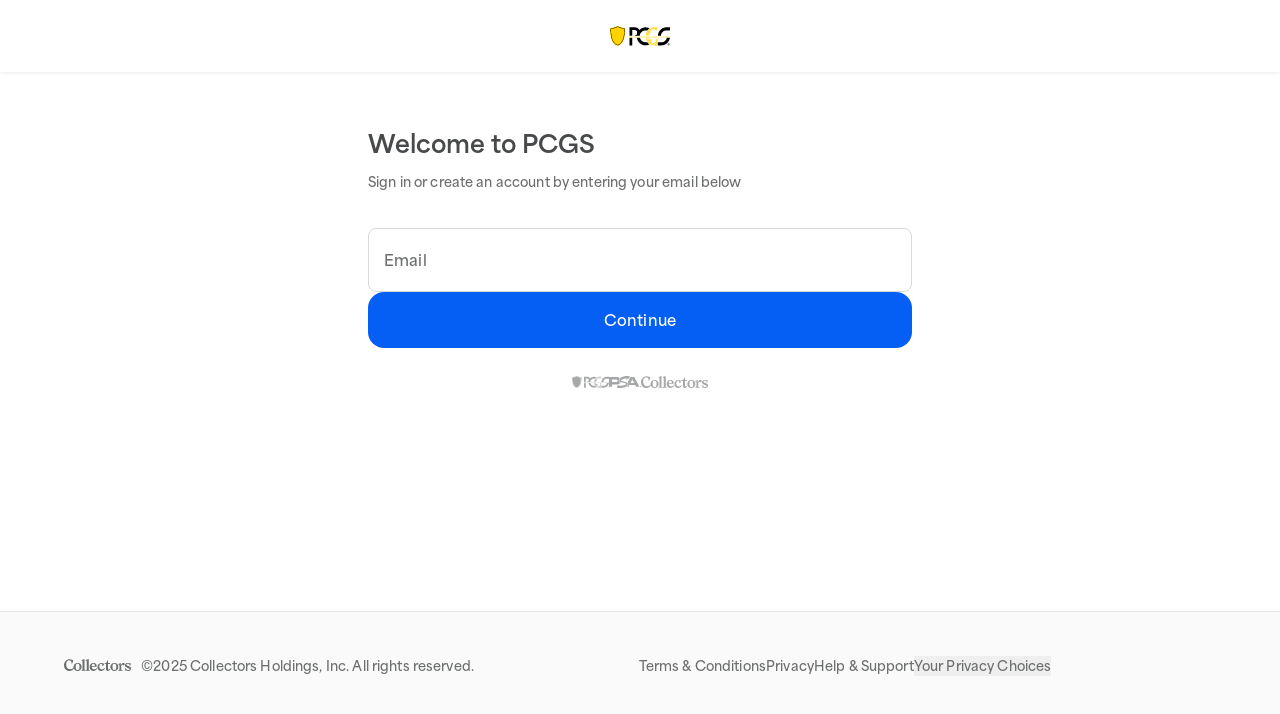

--- FILE ---
content_type: text/css; charset=UTF-8
request_url: https://app.collectors.com/collectors-web/_next/static/css/0e3f7e86157367f1.css
body_size: 15355
content:
/*
! tailwindcss v3.4.17 | MIT License | https://tailwindcss.com
*/.static{position:static}.inset-0{inset:0}.bottom-1{bottom:.25rem}.right-1{right:.25rem}.my-10{margin-top:2.5rem;margin-bottom:2.5rem}.my-6{margin-top:1.5rem;margin-bottom:1.5rem}.my-8{margin-top:2rem;margin-bottom:2rem}.mb-12{margin-bottom:3rem}.mb-3{margin-bottom:.75rem}.mb-6{margin-bottom:1.5rem}.mb-9{margin-bottom:2.25rem}.ml-2{margin-left:.5rem}.mr-0{margin-right:0}.mt-1\.5{margin-top:.375rem}.mt-10{margin-top:2.5rem}.mt-12{margin-top:3rem}.mt-3{margin-top:.75rem}.contents{display:contents}.h-7{height:1.75rem}.h-\[18px\]{height:18px}.\!max-w-6xl{max-width:72rem!important}.\!max-w-xl{max-width:36rem!important}.max-w-screen-wrapper{max-width:1440px}.shrink{flex-shrink:1}.table-auto{table-layout:auto}.transform{transform:translate(var(--tw-translate-x),var(--tw-translate-y)) rotate(var(--tw-rotate)) skewX(var(--tw-skew-x)) skewY(var(--tw-skew-y)) scaleX(var(--tw-scale-x)) scaleY(var(--tw-scale-y))}.touch-none{touch-action:none}.list-decimal{list-style-type:decimal}.list-disc{list-style-type:disc}.gap-9{gap:2.25rem}.space-y-3>:not([hidden])~:not([hidden]){--tw-space-y-reverse:0;margin-top:calc(.75rem * calc(1 - var(--tw-space-y-reverse)));margin-bottom:calc(.75rem * var(--tw-space-y-reverse))}.space-y-4>:not([hidden])~:not([hidden]){--tw-space-y-reverse:0;margin-top:calc(1rem * calc(1 - var(--tw-space-y-reverse)));margin-bottom:calc(1rem * var(--tw-space-y-reverse))}.self-start{align-self:flex-start}.whitespace-pre-line{white-space:pre-line}.whitespace-pre-wrap{white-space:pre-wrap}.p-0{padding:0}.p-7{padding:1.75rem}.\!px-4{padding-left:1rem!important;padding-right:1rem!important}.pb-5{padding-bottom:1.25rem}.pl-10{padding-left:2.5rem}.pr-3{padding-right:.75rem}.lowercase{text-transform:lowercase}.italic{font-style:italic}.caret-border-secondary{caret-color:rgb(var(--border-secondary)/1)}.opacity-60{opacity:.6}.duration-150{transition-duration:.15s}.wrapper{min-width:320px;max-width:1440px;margin-left:auto;margin-right:auto;width:100%;padding-left:1rem;padding-right:1rem}.inset-y-3{top:.75rem;bottom:.75rem}.-top-16{top:-4rem}.left-1{left:.25rem}.left-8{left:2rem}.top-1{top:.25rem}.top-4{top:1rem}.top-psa-header{top:72px}.top-psa-header-lg{top:80px}.-mr-2\.5{margin-right:-.625rem}.mb-2{margin-bottom:.5rem}.mb-4{margin-bottom:1rem}.mb-8{margin-bottom:2rem}.mr-6{margin-right:1.5rem}.mt-auto{margin-top:auto}.\!flex{display:flex!important}.size-auto{width:auto;height:auto}.h-3{height:.75rem}.h-psa-header{height:72px}.min-h-full{min-height:100%}.w-0\.5{width:.125rem}.w-\[92px\]{width:92px}.w-max{width:-moz-max-content;width:max-content}.\!min-w-min{min-width:-moz-min-content!important;min-width:min-content!important}.max-w-3xl{max-width:48rem}.max-w-4xl{max-width:56rem}@keyframes slideUp{0%{transform:translateY(100%)}to{transform:translateY(0)}}.animate-slideUp{animation:slideUp .3s ease-out forwards}.grid-cols-\[minmax\(min-content\,1fr\)_minmax\(max-content\,1fr\)\]{grid-template-columns:minmax(min-content,1fr) minmax(max-content,1fr)}.justify-start{justify-content:flex-start}.gap-1\.5{gap:.375rem}.gap-x-16{-moz-column-gap:4rem;column-gap:4rem}.gap-x-4{-moz-column-gap:1rem;column-gap:1rem}.gap-x-5{-moz-column-gap:1.25rem;column-gap:1.25rem}.gap-y-3{row-gap:.75rem}.gap-y-5{row-gap:1.25rem}.gap-y-8{row-gap:2rem}.space-y-5>:not([hidden])~:not([hidden]){--tw-space-y-reverse:0;margin-top:calc(1.25rem * calc(1 - var(--tw-space-y-reverse)));margin-bottom:calc(1.25rem * var(--tw-space-y-reverse))}.divide-x>:not([hidden])~:not([hidden]){--tw-divide-x-reverse:0;border-right-width:calc(1px * var(--tw-divide-x-reverse));border-left-width:calc(1px * calc(1 - var(--tw-divide-x-reverse)))}.divide-primary>:not([hidden])~:not([hidden]){--tw-divide-opacity:1;border-color:rgb(var(--border-primary)/var(--tw-divide-opacity,1))}.overscroll-none{overscroll-behavior:none}.text-nowrap{text-wrap:nowrap}.border-red{--tw-border-opacity:1;border-color:rgb(var(--red)/var(--tw-border-opacity,1))}.\!bg-invert{--tw-bg-opacity:1!important;background-color:rgb(var(--surface-invert)/var(--tw-bg-opacity,1))!important}.bg-\[\#000\]\/20{background-color:#0003}.bg-red{--tw-bg-opacity:1;background-color:rgb(var(--red)/var(--tw-bg-opacity,1))}.p-3\.5{padding:.875rem}.px-3\.5{padding-left:.875rem;padding-right:.875rem}.py-10{padding-top:2.5rem;padding-bottom:2.5rem}.py-6{padding-top:1.5rem;padding-bottom:1.5rem}.py-8{padding-top:2rem}.pb-8,.py-8{padding-bottom:2rem}.text-\[\#0F0F0F\]{--tw-text-opacity:1;color:rgb(15 15 15/var(--tw-text-opacity,1))}.text-red{--tw-text-opacity:1;color:rgb(var(--red)/var(--tw-text-opacity,1))}.top-\[unset\]{top:unset}.-z-10{z-index:-10}.-translate-x-full{--tw-translate-x:-100%;transform:translate(var(--tw-translate-x),var(--tw-translate-y)) rotate(var(--tw-rotate)) skew(var(--tw-skew-x)) skewY(var(--tw-skew-y)) scaleX(var(--tw-scale-x)) scaleY(var(--tw-scale-y))}.grid-cols-\[repeat\(2\,_100\%\)\]{grid-template-columns:repeat(2,100%)}.space-y-1>:not([hidden])~:not([hidden]){--tw-space-y-reverse:0;margin-top:calc(.25rem * calc(1 - var(--tw-space-y-reverse)));margin-bottom:calc(.25rem * var(--tw-space-y-reverse))}.overflow-visible{overflow:visible}.\!p-0{padding:0!important}.text-caption1,.text-caption2{font-weight:500}.group:hover .group-hover\:bg-subtle-hover-brand{--tw-bg-opacity:1;background-color:rgb(var(--surface-subtle-hover-brand)/var(--tw-bg-opacity,1))}.group:hover .group-hover\:text-brand{--tw-text-opacity:1;color:rgb(var(--text-brand)/var(--tw-text-opacity,1))}.peer:checked~.peer-checked\:block{display:block}.peer:checked~.peer-checked\:hidden{display:none}:root{--red:238 4 3;--red-hover:200 3 3}.focus-within\:z-10:focus-within{z-index:10}.hover\:bg-\[\#000\]\/30:hover{background-color:#0000004d}.hover\:bg-red-hover:hover{--tw-bg-opacity:1;background-color:rgb(var(--red-hover)/var(--tw-bg-opacity,1))}.focus\:underline:focus,.hover\:underline:hover{text-decoration-line:underline}.focus-visible\:top-4:focus-visible{top:1rem}.focus-visible\:bg-red-hover:focus-visible{--tw-bg-opacity:1;background-color:rgb(var(--red-hover)/var(--tw-bg-opacity,1))}.focus-visible\:bg-secondary:focus-visible{--tw-bg-opacity:1;background-color:rgb(var(--surface-secondary)/var(--tw-bg-opacity,1))}.focus-visible\:underline:focus-visible{text-decoration-line:underline}.focus-visible\:outline-none:focus-visible{outline:2px solid transparent;outline-offset:2px}.focus-visible\:ring-1:focus-visible{--tw-ring-offset-shadow:var(--tw-ring-inset) 0 0 0 var(--tw-ring-offset-width) var(--tw-ring-offset-color);--tw-ring-shadow:var(--tw-ring-inset) 0 0 0 calc(1px + var(--tw-ring-offset-width)) var(--tw-ring-color);box-shadow:var(--tw-ring-offset-shadow),var(--tw-ring-shadow),var(--tw-shadow,0 0 #0000)}.focus-visible\:ring-2:focus-visible{--tw-ring-offset-shadow:var(--tw-ring-inset) 0 0 0 var(--tw-ring-offset-width) var(--tw-ring-offset-color);--tw-ring-shadow:var(--tw-ring-inset) 0 0 0 calc(2px + var(--tw-ring-offset-width)) var(--tw-ring-color);box-shadow:var(--tw-ring-offset-shadow),var(--tw-ring-shadow),var(--tw-shadow,0 0 #0000)}.focus-visible\:ring-system-focus:focus-visible{--tw-ring-opacity:1;--tw-ring-color:rgb(var(--system-focus)/var(--tw-ring-opacity,1))}.focus-visible\:ring-offset-2:focus-visible{--tw-ring-offset-width:2px}.focus-visible\:ring-offset-invert:focus-visible{--tw-ring-offset-color:rgb(var(--text-invert)/1)}.focus-visible\:ring-offset-red:focus-visible{--tw-ring-offset-color:rgb(var(--red)/1)}.group\/navtab:focus-within .group-focus-within\/navtab\:bg-red-hover{--tw-bg-opacity:1;background-color:rgb(var(--red-hover)/var(--tw-bg-opacity,1))}.group\/navtab:hover .group-hover\/navtab\:bg-red-hover{--tw-bg-opacity:1;background-color:rgb(var(--red-hover)/var(--tw-bg-opacity,1))}.peer:focus-visible~.peer-focus-visible\:visible{visibility:visible}.aria-\[current\=true\]\:font-semibold[aria-current=true]{font-weight:500}.aria-\[current\=true\]\:text-primary[aria-current=true]{--tw-text-opacity:1;color:rgb(var(--text-primary)/var(--tw-text-opacity,1))}.data-\[state\=checked\]\:translate-x-11[data-state=checked],.data-\[state\=unchecked\]\:translate-x-0[data-state=unchecked]{transform:translate(var(--tw-translate-x),var(--tw-translate-y)) rotate(var(--tw-rotate)) skew(var(--tw-skew-x)) skewY(var(--tw-skew-y)) scaleX(var(--tw-scale-x)) scaleY(var(--tw-scale-y))}.\[\&\>\*\:first-child\]\:pl-0>:first-child{padding-left:0}.\[\&\>\*\:last-child\]\:pr-0>:last-child{padding-right:0}.\[\&\>\*\]\:px-2>*{padding-left:.5rem;padding-right:.5rem}.\[\&\>a\:first-child\]\:pl-0>a:first-child{padding-left:0}.\[\&\>a\:last-child\]\:pr-0>a:last-child{padding-right:0}.\[\&\>a\]\:px-2>a{padding-left:.5rem;padding-right:.5rem}.\[\&\>svg\]\:\!stroke-current>svg{stroke:currentColor!important}.\[\&\>svg\]\:\!stroke-1>svg{stroke-width:1!important}.\[\&\>svg\]\:\!\[stroke-linejoin\:round\]>svg{stroke-linejoin:round!important}input:is([type=date],[type=time],[type=datetime-local],[type=month],[type=week]){-webkit-appearance:none;-moz-appearance:none}input:is([type=date],[type=time],[type=datetime-local],[type=month],[type=week])::-webkit-calendar-picker-indicator{position:absolute;top:0;right:0;bottom:0;width:3rem;height:auto;color:transparent;background:transparent}input:is([type=date],[type=time],[type=datetime-local],[type=month],[type=week])::-webkit-inner-spin-button{z-index:1}input:is([type=date],[type=time],[type=datetime-local],[type=month],[type=week])::-webkit-clear-button{z-index:1}input:is([type=date],[type=time],[type=datetime-local],[type=month],[type=week]).h-16::-webkit-date-and-time-value{line-height:42px}input:is([type=date],[type=time],[type=datetime-local],[type=month],[type=week]).peer:-moz-placeholder:not(:focus){color:transparent}input:is([type=date],[type=time],[type=datetime-local],[type=month],[type=week]).peer:placeholder-shown:not(:focus){color:transparent}input::-webkit-date-and-time-value{text-align:left}::-ms-clear,::-ms-reveal{display:none}input[type=number],input[type=number]::-webkit-inner-spin-button,input[type=number]::-webkit-outer-spin-button{-webkit-appearance:none;margin:0;-moz-appearance:textfield!important}.dark input,.dark select,.dark textarea{color-scheme:dark}input:-webkit-autofill,input:-webkit-autofill:active,input:-webkit-autofill:focus,input:-webkit-autofill:hover,select:-webkit-autofill,select:-webkit-autofill:active,select:-webkit-autofill:focus,select:-webkit-autofill:hover,textarea:-webkit-autofill,textarea:-webkit-autofill:active,textarea:-webkit-autofill:focus,textarea:-webkit-autofill:hover{filter:none;-webkit-box-shadow:0 0 0 1000px var(--surface-primary) inset!important;-webkit-text-fill-color:var(--text-primary)!important}input[type=range]{pointer-events:none;position:absolute;top:1.25rem;height:.25rem;width:100%;-webkit-appearance:none;-moz-appearance:none;appearance:none;border-radius:.25rem}input[type=range]:focus{outline:2px solid transparent;outline-offset:2px}input[type=range]::-webkit-slider-thumb{width:1.75rem;height:1.75rem;cursor:pointer;-webkit-appearance:none;-moz-appearance:none;appearance:none;border-radius:.625rem;border-width:2px;border-style:solid;--tw-border-opacity:1;border-color:rgb(var(--border-emphasis-brand)/var(--tw-border-opacity,1));--tw-bg-opacity:1;background-color:rgb(var(--surface-elevated)/var(--tw-bg-opacity,1));background-position:50%;background-repeat:no-repeat;--tw-shadow:0px 12px 16px 0px rgba(0,0,0,.08);--tw-shadow-colored:0px 12px 16px 0px var(--tw-shadow-color);box-shadow:var(--tw-ring-offset-shadow,0 0 #0000),var(--tw-ring-shadow,0 0 #0000),var(--tw-shadow);-webkit-transition-property:all;transition-property:all;transition-timing-function:cubic-bezier(.4,0,.2,1);transition-duration:75ms;animation-duration:75ms;pointer-events:all;background-image:url('data:image/svg+xml;charset=utf8,<svg xmlns="http://www.w3.org/2000/svg" width="6" height="8" fill="%23065FF5"><path fill-rule="evenodd" clip-rule="evenodd" d="M1 0C0.447715 0 0 0.447715 0 1V7C0 7.55228 0.447715 8 1 8C1.55228 8 2 7.55228 2 7V1C2 0.447715 1.55228 0 1 0ZM5 0C4.44772 0 4 0.447715 4 1V7C4 7.55228 4.44772 8 5 8C5.55228 8 6 7.55228 6 7V1C6 0.447715 5.55228 0 5 0Z" /></svg>')}input[type=range]::-moz-range-thumb{width:1.75rem;height:1.75rem;cursor:pointer;-moz-appearance:none;-webkit-appearance:none;appearance:none;border-radius:.625rem;border-width:2px;border-style:solid;--tw-border-opacity:1;border-color:rgb(var(--border-emphasis-brand)/var(--tw-border-opacity,1));--tw-bg-opacity:1;background-color:rgb(var(--surface-elevated)/var(--tw-bg-opacity,1));background-position:50%;background-repeat:no-repeat;--tw-shadow:0px 12px 16px 0px rgba(0,0,0,.08);--tw-shadow-colored:0px 12px 16px 0px var(--tw-shadow-color);box-shadow:var(--tw-ring-offset-shadow,0 0 #0000),var(--tw-ring-shadow,0 0 #0000),var(--tw-shadow);-moz-transition-property:all;transition-property:all;transition-timing-function:cubic-bezier(.4,0,.2,1);transition-duration:75ms;animation-duration:75ms;pointer-events:all;background-image:url('data:image/svg+xml;charset=utf8,<svg xmlns="http://www.w3.org/2000/svg" width="6" height="8" fill="%23065FF5"><path fill-rule="evenodd" clip-rule="evenodd" d="M1 0C0.447715 0 0 0.447715 0 1V7C0 7.55228 0.447715 8 1 8C1.55228 8 2 7.55228 2 7V1C2 0.447715 1.55228 0 1 0ZM5 0C4.44772 0 4 0.447715 4 1V7C4 7.55228 4.44772 8 5 8C5.55228 8 6 7.55228 6 7V1C6 0.447715 5.55228 0 5 0Z" /></svg>')}input[type=range]::-webkit-slider-thumb:hover{--tw-bg-opacity:1;background-color:rgb(var(--surface-brand)/var(--tw-bg-opacity,1));--tw-shadow:0 0 #0000;--tw-shadow-colored:0 0 var(--tw-shadow-color);box-shadow:var(--tw-ring-offset-shadow,0 0 #0000),var(--tw-ring-shadow,0 0 #0000),var(--tw-shadow);--tw-ring-offset-shadow:var(--tw-ring-inset) 0 0 0 var(--tw-ring-offset-width) var(--tw-ring-offset-color);--tw-ring-shadow:var(--tw-ring-inset) 0 0 0 calc(2px + var(--tw-ring-offset-width)) var(--tw-ring-color);box-shadow:var(--tw-ring-offset-shadow),var(--tw-ring-shadow),var(--tw-shadow,0 0 #0000);--tw-ring-opacity:1;--tw-ring-color:rgb(var(--system-focus)/var(--tw-ring-opacity,1));background-image:url('data:image/svg+xml;charset=utf8,<svg xmlns="http://www.w3.org/2000/svg" width="6" height="8" fill="%23FFF"><path fill-rule="evenodd" clip-rule="evenodd" d="M1 0C0.447715 0 0 0.447715 0 1V7C0 7.55228 0.447715 8 1 8C1.55228 8 2 7.55228 2 7V1C2 0.447715 1.55228 0 1 0ZM5 0C4.44772 0 4 0.447715 4 1V7C4 7.55228 4.44772 8 5 8C5.55228 8 6 7.55228 6 7V1C6 0.447715 5.55228 0 5 0Z" /></svg>')}input[type=range]::-moz-range-thumb:hover{--tw-bg-opacity:1;background-color:rgb(var(--surface-brand)/var(--tw-bg-opacity,1));--tw-shadow:0 0 #0000;--tw-shadow-colored:0 0 var(--tw-shadow-color);box-shadow:var(--tw-ring-offset-shadow,0 0 #0000),var(--tw-ring-shadow,0 0 #0000),var(--tw-shadow);--tw-ring-offset-shadow:var(--tw-ring-inset) 0 0 0 var(--tw-ring-offset-width) var(--tw-ring-offset-color);--tw-ring-shadow:var(--tw-ring-inset) 0 0 0 calc(2px + var(--tw-ring-offset-width)) var(--tw-ring-color);box-shadow:var(--tw-ring-offset-shadow),var(--tw-ring-shadow),var(--tw-shadow,0 0 #0000);--tw-ring-opacity:1;--tw-ring-color:rgb(var(--system-focus)/var(--tw-ring-opacity,1));background-image:url('data:image/svg+xml;charset=utf8,<svg xmlns="http://www.w3.org/2000/svg" width="6" height="8" fill="%23FFF"><path fill-rule="evenodd" clip-rule="evenodd" d="M1 0C0.447715 0 0 0.447715 0 1V7C0 7.55228 0.447715 8 1 8C1.55228 8 2 7.55228 2 7V1C2 0.447715 1.55228 0 1 0ZM5 0C4.44772 0 4 0.447715 4 1V7C4 7.55228 4.44772 8 5 8C5.55228 8 6 7.55228 6 7V1C6 0.447715 5.55228 0 5 0Z" /></svg>')}input[type=range]:focus-visible::-webkit-slider-thumb{--tw-bg-opacity:1;background-color:rgb(var(--surface-brand)/var(--tw-bg-opacity,1));--tw-shadow:0 0 #0000;--tw-shadow-colored:0 0 var(--tw-shadow-color);box-shadow:var(--tw-ring-offset-shadow,0 0 #0000),var(--tw-ring-shadow,0 0 #0000),var(--tw-shadow);outline:2px solid transparent;outline-offset:2px;--tw-ring-offset-shadow:var(--tw-ring-inset) 0 0 0 var(--tw-ring-offset-width) var(--tw-ring-offset-color);--tw-ring-shadow:var(--tw-ring-inset) 0 0 0 calc(2px + var(--tw-ring-offset-width)) var(--tw-ring-color);box-shadow:var(--tw-ring-offset-shadow),var(--tw-ring-shadow),var(--tw-shadow,0 0 #0000);--tw-ring-opacity:1;--tw-ring-color:rgb(var(--system-focus)/var(--tw-ring-opacity,1));background-image:url('data:image/svg+xml;charset=utf8,<svg xmlns="http://www.w3.org/2000/svg" width="6" height="8" fill="%23FFF"><path fill-rule="evenodd" clip-rule="evenodd" d="M1 0C0.447715 0 0 0.447715 0 1V7C0 7.55228 0.447715 8 1 8C1.55228 8 2 7.55228 2 7V1C2 0.447715 1.55228 0 1 0ZM5 0C4.44772 0 4 0.447715 4 1V7C4 7.55228 4.44772 8 5 8C5.55228 8 6 7.55228 6 7V1C6 0.447715 5.55228 0 5 0Z" /></svg>')}input[type=range]:focus-visible::-moz-range-thumb{--tw-bg-opacity:1;background-color:rgb(var(--surface-brand)/var(--tw-bg-opacity,1));--tw-shadow:0 0 #0000;--tw-shadow-colored:0 0 var(--tw-shadow-color);box-shadow:var(--tw-ring-offset-shadow,0 0 #0000),var(--tw-ring-shadow,0 0 #0000),var(--tw-shadow);outline:2px solid transparent;outline-offset:2px;--tw-ring-offset-shadow:var(--tw-ring-inset) 0 0 0 var(--tw-ring-offset-width) var(--tw-ring-offset-color);--tw-ring-shadow:var(--tw-ring-inset) 0 0 0 calc(2px + var(--tw-ring-offset-width)) var(--tw-ring-color);box-shadow:var(--tw-ring-offset-shadow),var(--tw-ring-shadow),var(--tw-shadow,0 0 #0000);--tw-ring-opacity:1;--tw-ring-color:rgb(var(--system-focus)/var(--tw-ring-opacity,1));background-image:url('data:image/svg+xml;charset=utf8,<svg xmlns="http://www.w3.org/2000/svg" width="6" height="8" fill="%23FFF"><path fill-rule="evenodd" clip-rule="evenodd" d="M1 0C0.447715 0 0 0.447715 0 1V7C0 7.55228 0.447715 8 1 8C1.55228 8 2 7.55228 2 7V1C2 0.447715 1.55228 0 1 0ZM5 0C4.44772 0 4 0.447715 4 1V7C4 7.55228 4.44772 8 5 8C5.55228 8 6 7.55228 6 7V1C6 0.447715 5.55228 0 5 0Z" /></svg>')}.max-slider{--bgDefault:rgb(var(--border-secondary)/1);--bgActive:rgb(var(--surface-emphasis-brand)/1);--range:calc(var(--max) - var(--min));--trackMax:calc(100% * (var(--maxval) - var(--min)) / var(--range));--trackMin:calc(100% * (var(--minval) - var(--min)) / var(--range));--tw-bg-opacity:1;background-color:rgb(var(--border-secondary)/var(--tw-bg-opacity,1));background:linear-gradient(to right,var(--bgDefault) 0,var(--bgDefault) var(--trackMin),var(--bgActive) var(--trackMin),var(--bgActive) var(--trackMax),var(--bgDefault) var(--trackMax),var(--bgDefault) 100%)}*,:after,:before{--tw-border-spacing-x:0;--tw-border-spacing-y:0;--tw-translate-x:0;--tw-translate-y:0;--tw-rotate:0;--tw-skew-x:0;--tw-skew-y:0;--tw-scale-x:1;--tw-scale-y:1;--tw-pan-x: ;--tw-pan-y: ;--tw-pinch-zoom: ;--tw-scroll-snap-strictness:proximity;--tw-gradient-from-position: ;--tw-gradient-via-position: ;--tw-gradient-to-position: ;--tw-ordinal: ;--tw-slashed-zero: ;--tw-numeric-figure: ;--tw-numeric-spacing: ;--tw-numeric-fraction: ;--tw-ring-inset: ;--tw-ring-offset-width:0px;--tw-ring-offset-color:#fff;--tw-ring-color:rgba(59,130,246,.5);--tw-ring-offset-shadow:0 0 #0000;--tw-ring-shadow:0 0 #0000;--tw-shadow:0 0 #0000;--tw-shadow-colored:0 0 #0000;--tw-blur: ;--tw-brightness: ;--tw-contrast: ;--tw-grayscale: ;--tw-hue-rotate: ;--tw-invert: ;--tw-saturate: ;--tw-sepia: ;--tw-drop-shadow: ;--tw-backdrop-blur: ;--tw-backdrop-brightness: ;--tw-backdrop-contrast: ;--tw-backdrop-grayscale: ;--tw-backdrop-hue-rotate: ;--tw-backdrop-invert: ;--tw-backdrop-opacity: ;--tw-backdrop-saturate: ;--tw-backdrop-sepia: ;--tw-contain-size: ;--tw-contain-layout: ;--tw-contain-paint: ;--tw-contain-style: }::backdrop{--tw-border-spacing-x:0;--tw-border-spacing-y:0;--tw-translate-x:0;--tw-translate-y:0;--tw-rotate:0;--tw-skew-x:0;--tw-skew-y:0;--tw-scale-x:1;--tw-scale-y:1;--tw-pan-x: ;--tw-pan-y: ;--tw-pinch-zoom: ;--tw-scroll-snap-strictness:proximity;--tw-gradient-from-position: ;--tw-gradient-via-position: ;--tw-gradient-to-position: ;--tw-ordinal: ;--tw-slashed-zero: ;--tw-numeric-figure: ;--tw-numeric-spacing: ;--tw-numeric-fraction: ;--tw-ring-inset: ;--tw-ring-offset-width:0px;--tw-ring-offset-color:#fff;--tw-ring-color:rgba(59,130,246,.5);--tw-ring-offset-shadow:0 0 #0000;--tw-ring-shadow:0 0 #0000;--tw-shadow:0 0 #0000;--tw-shadow-colored:0 0 #0000;--tw-blur: ;--tw-brightness: ;--tw-contrast: ;--tw-grayscale: ;--tw-hue-rotate: ;--tw-invert: ;--tw-saturate: ;--tw-sepia: ;--tw-drop-shadow: ;--tw-backdrop-blur: ;--tw-backdrop-brightness: ;--tw-backdrop-contrast: ;--tw-backdrop-grayscale: ;--tw-backdrop-hue-rotate: ;--tw-backdrop-invert: ;--tw-backdrop-opacity: ;--tw-backdrop-saturate: ;--tw-backdrop-sepia: ;--tw-contain-size: ;--tw-contain-layout: ;--tw-contain-paint: ;--tw-contain-style: }*,:after,:before{box-sizing:border-box;border:0 solid}:after,:before{--tw-content:""}:host,html{line-height:1.5;-webkit-text-size-adjust:100%;-moz-tab-size:4;-o-tab-size:4;tab-size:4;font-family:Area Normal,Verdana,Helvetica,sans-serif;font-feature-settings:normal;font-variation-settings:normal;-webkit-tap-highlight-color:transparent}body{margin:0;line-height:inherit}hr{height:0;color:inherit;border-top-width:1px}abbr:where([title]){-webkit-text-decoration:underline dotted;text-decoration:underline dotted}h1,h2,h3,h4,h5,h6{font-size:inherit;font-weight:inherit}a{color:inherit;text-decoration:inherit}b,strong{font-weight:bolder}code,kbd,pre,samp{font-family:ui-monospace,SFMono-Regular,Menlo,Monaco,Consolas,Liberation Mono,Courier New,monospace;font-feature-settings:normal;font-variation-settings:normal;font-size:1em}small{font-size:80%}sub,sup{font-size:75%;line-height:0;position:relative;vertical-align:baseline}sub{bottom:-.25em}sup{top:-.5em}table{text-indent:0;border-color:inherit;border-collapse:collapse}button,input,optgroup,select,textarea{font-family:inherit;font-feature-settings:inherit;font-variation-settings:inherit;font-size:100%;font-weight:inherit;line-height:inherit;letter-spacing:inherit;color:inherit;margin:0;padding:0}button,select{text-transform:none}button,input:where([type=button]),input:where([type=reset]),input:where([type=submit]){-webkit-appearance:button;background-color:transparent;background-image:none}:-moz-focusring{outline:auto}:-moz-ui-invalid{box-shadow:none}progress{vertical-align:baseline}::-webkit-inner-spin-button,::-webkit-outer-spin-button{height:auto}[type=search]{-webkit-appearance:textfield;outline-offset:-2px}::-webkit-search-decoration{-webkit-appearance:none}::-webkit-file-upload-button{-webkit-appearance:button;font:inherit}summary{display:list-item}blockquote,dd,dl,figure,h1,h2,h3,h4,h5,h6,hr,p,pre{margin:0}fieldset{margin:0}fieldset,legend{padding:0}menu,ol,ul{list-style:none;margin:0;padding:0}dialog{padding:0}textarea{resize:vertical}input::-moz-placeholder,textarea::-moz-placeholder{opacity:1;color:#9ca3af}input::placeholder,textarea::placeholder{opacity:1;color:#9ca3af}[role=button],button{cursor:pointer}:disabled{cursor:default}audio,canvas,embed,iframe,img,object,svg,video{display:block;vertical-align:middle}img,video{max-width:100%;height:auto}[hidden]:where(:not([hidden=until-found])){display:none}.light,:root{--white:255 255 255;--black:0 0 0;--gray-25:250 250 250;--gray-50:245 245 245;--gray-100:234 234 234;--gray-200:218 218 218;--gray-300:186 186 186;--gray-400:108 110 111;--gray-500:72 73 74;--gray-600:64 64 64;--gray-700:48 48 48;--gray-800:33 33 33;--gray-900:29 29 29;--gray-950:15 15 15;--primary-25:244 248 255;--primary-100:218 231 254;--primary-200:201 220 254;--primary-400:64 135 255;--primary-500:6 95 245;--primary-700:4 74 196;--primary-900:3 44 113;--primary-950:2 28 74;--error-25:254 244 243;--error-100:254 228 226;--error-200:255 206 202;--error-400:255 64 64;--error-500:218 45 32;--error-700:180 35 24;--error-900:145 32 24;--error-950:85 17 12;--warning-25:255 250 235;--warning-100:254 240 199;--warning-200:254 223 137;--warning-400:255 133 64;--warning-500:220 104 3;--warning-700:181 71 8;--warning-900:147 55 14;--warning-950:69 33 1;--success-25:236 253 243;--success-100:209 250 223;--success-200:166 244 197;--success-400:74 222 128;--success-500:3 152 85;--success-700:2 122 72;--success-900:5 96 58;--success-950:1 52 29;--text-primary:var(--gray-800);--text-secondary:var(--gray-500);--text-tertiary:var(--gray-400);--text-disabled:var(--gray-300);--text-invert:var(--white);--text-brand:var(--primary-500);--text-error:var(--error-500);--text-warning:var(--warning-500);--text-success:var(--success-500);--text-hyperlink:var(--primary-500);--surface-primary:var(--white);--surface-secondary:var(--gray-25);--surface-tertiary:var(--gray-50);--surface-disabled:var(--gray-50);--surface-invert:var(--gray-950);--surface-brand:var(--primary-500);--surface-elevated:var(--white);--border-primary:var(--gray-200);--border-secondary:var(--gray-100);--border-tertiary:var(--gray-50);--system-focus:var(--primary-500);--text-subtle-brand:var(--primary-700);--text-emphasis-brand:var(--white);--text-disabled-brand:var(--white);--surface-subtle-brand:var(--primary-25);--surface-emphasis-brand:var(--primary-500);--surface-emphasis-button-brand:var(--primary-700);--surface-disabled-brand:var(--primary-200);--border-subtle-brand:var(--primary-100);--border-emphasis-brand:var(--primary-500);--text-subtle-error:var(--error-700);--text-emphasis-error:var(--white);--text-disabled-error:var(--white);--surface-subtle-error:var(--error-25);--surface-emphasis-error:var(--error-500);--surface-emphasis-button-error:var(--error-700);--surface-disabled-error:var(--error-200);--border-subtle-error:var(--error-100);--border-emphasis-error:var(--error-500);--text-subtle-warning:var(--warning-700);--text-emphasis-warning:var(--white);--surface-subtle-warning:var(--warning-25);--surface-emphasis-warning:var(--warning-500);--surface-emphasis-button-warning:var(--warning-700);--border-subtle-warning:var(--warning-100);--border-emphasis-warning:var(--warning-500);--text-subtle-success:var(--success-700);--text-emphasis-success:var(--white);--surface-subtle-success:var(--success-25);--surface-emphasis-success:var(--success-500);--surface-emphasis-button-success:var(--success-700);--border-subtle-success:var(--success-100);--border-emphasis-success:var(--success-500);--text-hyperlink-hover:var(--primary-700);--surface-primary-hover:var(--gray-25);--surface-secondary-hover:var(--gray-50);--surface-emphasis-hover-brand:var(--primary-700);--surface-subtle-hover-brand:var(--primary-100);--surface-emphasis-hover-error:var(--error-700);--surface-subtle-hover-error:var(--error-100);--surface-emphasis-hover-warning:var(--warning-700);--surface-subtle-hover-warning:var(--warning-100);--surface-emphasis-hover-success:var(--success-700);--surface-subtle-hover-success:var(--success-100)}b,strong{font-weight:500}[tabindex="-1"]:focus-visible{outline:none}@supports (-webkit-touch-callout:none){input:not([type=button],[type=reset],[type=submit]),select,textarea{-webkit-appearance:none}input.text-body1,input.text-body2,select.text-body1,select.text-body2,textarea.text-body1,textarea.text-body2{font-size:16px}}input:disabled,select:disabled,textarea:disabled{opacity:1}.container{width:100%}.sr-only{position:absolute;width:1px;height:1px;padding:0;margin:-1px;overflow:hidden;clip:rect(0,0,0,0);white-space:nowrap;border-width:0}.pointer-events-none{pointer-events:none}.pointer-events-auto{pointer-events:auto}.visible{visibility:visible}.invisible{visibility:hidden}.fixed{position:fixed}.absolute{position:absolute}.relative{position:relative}.sticky{position:sticky}.inset-0{top:0;right:0;bottom:0;left:0}.inset-px{top:1px;right:1px;bottom:1px;left:1px}.inset-x-0{left:0;right:0}.inset-x-1{left:.25rem;right:.25rem}.inset-x-4{left:1rem;right:1rem}.inset-y-0{top:0;bottom:0}.inset-y-20{top:5rem;bottom:5rem}.-right-1\.5{right:-.375rem}.-top-1\.5{top:-.375rem}.bottom-0{bottom:0}.bottom-2{bottom:.5rem}.bottom-2\.5{bottom:.625rem}.bottom-auto{bottom:auto}.bottom-px{bottom:1px}.left-0{left:0}.left-0\.5{left:.125rem}.left-1\/2{left:50%}.left-4{left:1rem}.right-0{right:0}.right-4{right:1rem}.right-5{right:1.25rem}.right-8{right:2rem}.top-0{top:0}.top-0\.5{top:.125rem}.top-1\/2{top:50%}.top-full{top:100%}.top-px{top:1px}.z-0{z-index:0}.z-10{z-index:10}.z-20{z-index:20}.z-50{z-index:50}.z-\[1\]{z-index:1}.z-\[2\]{z-index:2}.z-\[3\]{z-index:3}.z-\[9999\]{z-index:9999}.float-right{float:right}.float-left{float:left}.m-auto{margin:auto}.\!my-5{margin-top:1.25rem!important;margin-bottom:1.25rem!important}.mx-4{margin-left:1rem;margin-right:1rem}.mx-auto{margin-left:auto;margin-right:auto}.my-2{margin-top:.5rem;margin-bottom:.5rem}.my-4{margin-top:1rem;margin-bottom:1rem}.my-auto{margin-top:auto;margin-bottom:auto}.my-px{margin-top:1px;margin-bottom:1px}.\!mb-12{margin-bottom:3rem!important}.-ml-px{margin-left:-1px}.-mr-4{margin-right:-1rem}.mb-0\.5{margin-bottom:.125rem}.mb-1{margin-bottom:.25rem}.mb-10{margin-bottom:2.5rem}.mb-5{margin-bottom:1.25rem}.ml-1{margin-left:.25rem}.ml-4{margin-left:1rem}.ml-auto{margin-left:auto}.mr-5{margin-right:1.25rem}.mr-auto{margin-right:auto}.mt-0{margin-top:0}.mt-1{margin-top:.25rem}.mt-16{margin-top:4rem}.mt-2{margin-top:.5rem}.mt-4{margin-top:1rem}.mt-7{margin-top:1.75rem}.mt-8{margin-top:2rem}.box-border{box-sizing:border-box}.block{display:block}.inline-block{display:inline-block}.inline{display:inline}.flex{display:flex}.inline-flex{display:inline-flex}.table{display:table}.grid{display:grid}.hidden{display:none}.size-10{width:2.5rem;height:2.5rem}.size-11{width:2.75rem;height:2.75rem}.size-12{width:3rem;height:3rem}.size-14{width:3.5rem;height:3.5rem}.size-16{width:4rem;height:4rem}.size-2{width:.5rem;height:.5rem}.size-24{width:6rem;height:6rem}.size-3{width:.75rem;height:.75rem}.size-3\.5{width:.875rem;height:.875rem}.size-32{width:8rem;height:8rem}.size-4{width:1rem;height:1rem}.size-48{width:12rem;height:12rem}.size-5{width:1.25rem;height:1.25rem}.size-6{width:1.5rem;height:1.5rem}.size-7{width:1.75rem;height:1.75rem}.size-8{width:2rem;height:2rem}.size-\[18px\]{width:18px;height:18px}.size-\[640px\]{width:640px;height:640px}.size-full{width:100%;height:100%}.h-1{height:.25rem}.h-10{height:2.5rem}.h-11{height:2.75rem}.h-12{height:3rem}.h-14{height:3.5rem}.h-15{height:3.75rem}.h-16{height:4rem}.h-2{height:.5rem}.h-20{height:5rem}.h-24{height:6rem}.h-32{height:8rem}.h-4{height:1rem}.h-5{height:1.25rem}.h-6{height:1.5rem}.h-8{height:2rem}.h-\[30px\]{height:30px}.h-full{height:100%}.h-px{height:1px}.max-h-80{max-height:20rem}.max-h-\[250px\]{max-height:250px}.max-h-full{max-height:100%}.max-h-screen{max-height:100vh}.min-h-12{min-height:3rem}.min-h-16{min-height:4rem}.min-h-\[200px\]{min-height:200px}.min-h-\[60px\]{min-height:60px}.min-h-screen{min-height:100vh}.w-1\/2{width:50%}.w-10{width:2.5rem}.w-11{width:2.75rem}.w-12{width:3rem}.w-14{width:3.5rem}.w-16{width:4rem}.w-20{width:5rem}.w-24{width:6rem}.w-28{width:7rem}.w-52{width:13rem}.w-6{width:1.5rem}.w-64{width:16rem}.w-72{width:18rem}.w-80{width:20rem}.w-96{width:24rem}.w-\[1200px\]{width:1200px}.w-\[2\.125rem\]{width:2.125rem}.w-\[300px\]{width:300px}.w-\[350px\]{width:350px}.w-\[400px\]{width:400px}.w-\[432px\]{width:432px}.w-\[496px\]{width:496px}.w-\[568px\]{width:568px}.w-\[586px\]{width:586px}.w-\[720px\]{width:720px}.w-\[var\(--radix-dropdown-menu-content-available-width\)\]{width:var(--radix-dropdown-menu-content-available-width)}.w-\[var\(--radix-dropdown-menu-trigger-width\)\]{width:var(--radix-dropdown-menu-trigger-width)}.w-auto{width:auto}.w-full{width:100%}.w-screen{width:100vw}.min-w-0{min-width:0}.min-w-12{min-width:3rem}.min-w-20{min-width:5rem}.min-w-24{min-width:6rem}.min-w-28{min-width:7rem}.min-w-4{min-width:1rem}.min-w-6{min-width:1.5rem}.min-w-80{min-width:20rem}.max-w-\[1000px\]{max-width:1000px}.max-w-\[1440px\]{max-width:1440px}.max-w-\[300px\]{max-width:300px}.max-w-\[48px\]{max-width:48px}.max-w-\[90vw\]{max-width:90vw}.max-w-full{max-width:100%}.max-w-lg{max-width:32rem}.max-w-md{max-width:28rem}.max-w-screen-2xs{max-width:400px}.max-w-screen-md{max-width:768px}.flex-1{flex:1 1 0%}.flex-none{flex:none}.shrink-0{flex-shrink:0}.grow{flex-grow:1}.caption-bottom{caption-side:bottom}.border-collapse{border-collapse:collapse}.border-separate{border-collapse:separate}.border-spacing-0{--tw-border-spacing-x:0px;--tw-border-spacing-y:0px;border-spacing:var(--tw-border-spacing-x) var(--tw-border-spacing-y)}.origin-top-left{transform-origin:top left}.-translate-x-1\/2{--tw-translate-x:-50%}.-translate-x-1\/2,.-translate-y-1\/2{transform:translate(var(--tw-translate-x),var(--tw-translate-y)) rotate(var(--tw-rotate)) skew(var(--tw-skew-x)) skewY(var(--tw-skew-y)) scaleX(var(--tw-scale-x)) scaleY(var(--tw-scale-y))}.-translate-y-1\/2{--tw-translate-y:-50%}.-rotate-90{--tw-rotate:-90deg}.-rotate-90,.rotate-180{transform:translate(var(--tw-translate-x),var(--tw-translate-y)) rotate(var(--tw-rotate)) skew(var(--tw-skew-x)) skewY(var(--tw-skew-y)) scaleX(var(--tw-scale-x)) scaleY(var(--tw-scale-y))}.rotate-180{--tw-rotate:180deg}.rotate-45{--tw-rotate:45deg}.rotate-45,.rotate-90{transform:translate(var(--tw-translate-x),var(--tw-translate-y)) rotate(var(--tw-rotate)) skew(var(--tw-skew-x)) skewY(var(--tw-skew-y)) scaleX(var(--tw-scale-x)) scaleY(var(--tw-scale-y))}.rotate-90{--tw-rotate:90deg}.scale-100{--tw-scale-x:1;--tw-scale-y:1}.scale-100,.scale-110{transform:translate(var(--tw-translate-x),var(--tw-translate-y)) rotate(var(--tw-rotate)) skew(var(--tw-skew-x)) skewY(var(--tw-skew-y)) scaleX(var(--tw-scale-x)) scaleY(var(--tw-scale-y))}.scale-110{--tw-scale-x:1.1;--tw-scale-y:1.1}.scale-75{--tw-scale-x:.75;--tw-scale-y:.75}.-scale-x-100,.scale-75{transform:translate(var(--tw-translate-x),var(--tw-translate-y)) rotate(var(--tw-rotate)) skew(var(--tw-skew-x)) skewY(var(--tw-skew-y)) scaleX(var(--tw-scale-x)) scaleY(var(--tw-scale-y))}.-scale-x-100{--tw-scale-x:-1}.-scale-y-100{--tw-scale-y:-1}.-scale-y-100,.transform{transform:translate(var(--tw-translate-x),var(--tw-translate-y)) rotate(var(--tw-rotate)) skew(var(--tw-skew-x)) skewY(var(--tw-skew-y)) scaleX(var(--tw-scale-x)) scaleY(var(--tw-scale-y))}@keyframes spin{to{transform:rotate(1turn)}}.animate-spin{animation:spin 1s linear infinite}.cursor-pointer{cursor:pointer}.select-none{-webkit-user-select:none;-moz-user-select:none;user-select:none}.select-all{-webkit-user-select:all;-moz-user-select:all;user-select:all}.resize-none{resize:none}.resize{resize:both}.list-none{list-style-type:none}.appearance-none{-webkit-appearance:none;-moz-appearance:none;appearance:none}.grid-flow-col{grid-auto-flow:column}.grid-cols-1{grid-template-columns:repeat(1,minmax(0,1fr))}.grid-cols-2{grid-template-columns:repeat(2,minmax(0,1fr))}.grid-cols-3{grid-template-columns:repeat(3,minmax(0,1fr))}.grid-rows-2{grid-template-rows:repeat(2,minmax(0,1fr))}.grid-rows-4{grid-template-rows:repeat(4,minmax(0,1fr))}.flex-row{flex-direction:row}.flex-row-reverse{flex-direction:row-reverse}.flex-col{flex-direction:column}.flex-col-reverse{flex-direction:column-reverse}.flex-wrap{flex-wrap:wrap}.place-items-center{place-items:center}.items-start{align-items:flex-start}.items-center{align-items:center}.items-stretch{align-items:stretch}.justify-end{justify-content:flex-end}.justify-center{justify-content:center}.justify-between{justify-content:space-between}.justify-items-start{justify-items:start}.gap-0\.5{gap:.125rem}.gap-1{gap:.25rem}.gap-10{gap:2.5rem}.gap-2{gap:.5rem}.gap-3{gap:.75rem}.gap-4{gap:1rem}.gap-5{gap:1.25rem}.gap-6{gap:1.5rem}.gap-8{gap:2rem}.gap-x-3{-moz-column-gap:.75rem;column-gap:.75rem}.gap-y-2{row-gap:.5rem}.-space-x-1>:not([hidden])~:not([hidden]){--tw-space-x-reverse:0;margin-right:calc(-.25rem * var(--tw-space-x-reverse));margin-left:calc(-.25rem * calc(1 - var(--tw-space-x-reverse)))}.-space-x-2>:not([hidden])~:not([hidden]){--tw-space-x-reverse:0;margin-right:calc(-.5rem * var(--tw-space-x-reverse));margin-left:calc(-.5rem * calc(1 - var(--tw-space-x-reverse)))}.-space-x-4>:not([hidden])~:not([hidden]){--tw-space-x-reverse:0;margin-right:calc(-1rem * var(--tw-space-x-reverse));margin-left:calc(-1rem * calc(1 - var(--tw-space-x-reverse)))}.self-center{align-self:center}.overflow-auto{overflow:auto}.overflow-hidden{overflow:hidden}.overflow-y-auto{overflow-y:auto}.truncate{overflow:hidden;white-space:nowrap}.text-ellipsis,.truncate{text-overflow:ellipsis}.whitespace-normal{white-space:normal}.whitespace-nowrap{white-space:nowrap}.text-wrap{text-wrap:wrap}.break-words{overflow-wrap:break-word}.rounded{border-radius:.25rem}.rounded-2xl{border-radius:1rem}.rounded-3xl{border-radius:1.5rem}.rounded-4xl{border-radius:2rem}.rounded-\[0\.5625rem\]{border-radius:.5625rem}.rounded-\[20px\]{border-radius:20px}.rounded-full{border-radius:9999px}.rounded-lg{border-radius:.5rem}.rounded-md{border-radius:.375rem}.rounded-none{border-radius:0}.rounded-sm{border-radius:.125rem}.rounded-xl{border-radius:.75rem}.rounded-b-2xl{border-bottom-right-radius:1rem;border-bottom-left-radius:1rem}.rounded-b-lg{border-bottom-right-radius:.5rem;border-bottom-left-radius:.5rem}.rounded-b-none{border-bottom-right-radius:0;border-bottom-left-radius:0}.rounded-l-xl{border-top-left-radius:.75rem;border-bottom-left-radius:.75rem}.rounded-r-xl{border-top-right-radius:.75rem;border-bottom-right-radius:.75rem}.rounded-t-lg{border-top-left-radius:.5rem;border-top-right-radius:.5rem}.rounded-br{border-bottom-right-radius:.25rem}.rounded-tl{border-top-left-radius:.25rem}.rounded-tl-lg{border-top-left-radius:.5rem}.rounded-tl-md{border-top-left-radius:.375rem}.rounded-tl-sm{border-top-left-radius:.125rem}.rounded-tl-xl{border-top-left-radius:.75rem}.\!border-0{border-width:0!important}.border{border-width:1px}.border-0{border-width:0}.border-2{border-width:2px}.border-x{border-left-width:1px;border-right-width:1px}.border-b{border-bottom-width:1px}.border-l{border-left-width:1px}.border-t{border-top-width:1px}.border-none{border-style:none}.\!border-emphasis-error{--tw-border-opacity:1!important;border-color:rgb(var(--border-emphasis-error)/var(--tw-border-opacity,1))!important}.border-emphasis-brand{--tw-border-opacity:1;border-color:rgb(var(--border-emphasis-brand)/var(--tw-border-opacity,1))}.border-emphasis-error{--tw-border-opacity:1;border-color:rgb(var(--border-emphasis-error)/var(--tw-border-opacity,1))}.border-emphasis-success{--tw-border-opacity:1;border-color:rgb(var(--border-emphasis-success)/var(--tw-border-opacity,1))}.border-emphasis-warning{--tw-border-opacity:1;border-color:rgb(var(--border-emphasis-warning)/var(--tw-border-opacity,1))}.border-invert{--tw-border-opacity:1;border-color:rgb(var(--surface-invert)/var(--tw-border-opacity,1))}.border-primary{--tw-border-opacity:1;border-color:rgb(var(--border-primary)/var(--tw-border-opacity,1))}.border-secondary{--tw-border-opacity:1;border-color:rgb(var(--border-secondary)/var(--tw-border-opacity,1))}.border-subtle-brand{--tw-border-opacity:1;border-color:rgb(var(--border-subtle-brand)/var(--tw-border-opacity,1))}.border-subtle-error{--tw-border-opacity:1;border-color:rgb(var(--border-subtle-error)/var(--tw-border-opacity,1))}.border-subtle-success{--tw-border-opacity:1;border-color:rgb(var(--border-subtle-success)/var(--tw-border-opacity,1))}.border-subtle-warning{--tw-border-opacity:1;border-color:rgb(var(--border-subtle-warning)/var(--tw-border-opacity,1))}.border-tertiary{--tw-border-opacity:1;border-color:rgb(var(--border-tertiary)/var(--tw-border-opacity,1))}.border-transparent{border-color:transparent}.bg-\[\#212121\]{--tw-bg-opacity:1;background-color:rgb(33 33 33/var(--tw-bg-opacity,1))}.bg-\[\#2373FA\]{--tw-bg-opacity:1;background-color:rgb(35 115 250/var(--tw-bg-opacity,1))}.bg-\[\#FAFAF5\]{--tw-bg-opacity:1;background-color:rgb(250 250 245/var(--tw-bg-opacity,1))}.bg-\[\#FFF\]{--tw-bg-opacity:1;background-color:rgb(255 255 255/var(--tw-bg-opacity,1))}.bg-\[rgba\(0\,0\,0\,0\.4\)\]{background-color:#0006}.bg-\[rgba\(20\,20\,20\,0\.85\)\]{background-color:#141414d9}.bg-border-primary{--tw-bg-opacity:1;background-color:rgb(var(--border-primary)/var(--tw-bg-opacity,1))}.bg-border-secondary{--tw-bg-opacity:1;background-color:rgb(var(--border-secondary)/var(--tw-bg-opacity,1))}.bg-brand{--tw-bg-opacity:1;background-color:rgb(var(--surface-brand)/var(--tw-bg-opacity,1))}.bg-disabled-brand{--tw-bg-opacity:1;background-color:rgb(var(--surface-disabled-brand)/var(--tw-bg-opacity,1))}.bg-disabled-error{--tw-bg-opacity:1;background-color:rgb(var(--surface-disabled-error)/var(--tw-bg-opacity,1))}.bg-elevated{--tw-bg-opacity:1;background-color:rgb(var(--surface-elevated)/var(--tw-bg-opacity,1))}.bg-emphasis-brand{--tw-bg-opacity:1;background-color:rgb(var(--surface-emphasis-brand)/var(--tw-bg-opacity,1))}.bg-emphasis-button-brand{--tw-bg-opacity:1;background-color:rgb(var(--surface-emphasis-button-brand)/var(--tw-bg-opacity,1))}.bg-emphasis-button-error{--tw-bg-opacity:1;background-color:rgb(var(--surface-emphasis-button-error)/var(--tw-bg-opacity,1))}.bg-emphasis-button-success{--tw-bg-opacity:1;background-color:rgb(var(--surface-emphasis-button-success)/var(--tw-bg-opacity,1))}.bg-emphasis-button-warning{--tw-bg-opacity:1;background-color:rgb(var(--surface-emphasis-button-warning)/var(--tw-bg-opacity,1))}.bg-emphasis-error{--tw-bg-opacity:1;background-color:rgb(var(--surface-emphasis-error)/var(--tw-bg-opacity,1))}.bg-emphasis-hover-brand{--tw-bg-opacity:1;background-color:rgb(var(--surface-emphasis-hover-brand)/var(--tw-bg-opacity,1))}.bg-emphasis-hover-error{--tw-bg-opacity:1;background-color:rgb(var(--surface-emphasis-hover-error)/var(--tw-bg-opacity,1))}.bg-emphasis-hover-success{--tw-bg-opacity:1;background-color:rgb(var(--surface-emphasis-hover-success)/var(--tw-bg-opacity,1))}.bg-emphasis-hover-warning{--tw-bg-opacity:1;background-color:rgb(var(--surface-emphasis-hover-warning)/var(--tw-bg-opacity,1))}.bg-emphasis-success{--tw-bg-opacity:1;background-color:rgb(var(--surface-emphasis-success)/var(--tw-bg-opacity,1))}.bg-emphasis-warning{--tw-bg-opacity:1;background-color:rgb(var(--surface-emphasis-warning)/var(--tw-bg-opacity,1))}.bg-invert{--tw-bg-opacity:1;background-color:rgb(var(--surface-invert)/var(--tw-bg-opacity,1))}.bg-invert\/75{background-color:rgb(var(--surface-invert)/.75)}.bg-primary{--tw-bg-opacity:1;background-color:rgb(var(--surface-primary)/var(--tw-bg-opacity,1))}.bg-primary-hover{--tw-bg-opacity:1;background-color:rgb(var(--surface-primary-hover)/var(--tw-bg-opacity,1))}.bg-secondary{--tw-bg-opacity:1;background-color:rgb(var(--surface-secondary)/var(--tw-bg-opacity,1))}.bg-secondary-hover{--tw-bg-opacity:1;background-color:rgb(var(--surface-secondary-hover)/var(--tw-bg-opacity,1))}.bg-subtle-brand{--tw-bg-opacity:1;background-color:rgb(var(--surface-subtle-brand)/var(--tw-bg-opacity,1))}.bg-subtle-error{--tw-bg-opacity:1;background-color:rgb(var(--surface-subtle-error)/var(--tw-bg-opacity,1))}.bg-subtle-hover-brand{--tw-bg-opacity:1;background-color:rgb(var(--surface-subtle-hover-brand)/var(--tw-bg-opacity,1))}.bg-subtle-hover-error{--tw-bg-opacity:1;background-color:rgb(var(--surface-subtle-hover-error)/var(--tw-bg-opacity,1))}.bg-subtle-hover-success{--tw-bg-opacity:1;background-color:rgb(var(--surface-subtle-hover-success)/var(--tw-bg-opacity,1))}.bg-subtle-hover-warning{--tw-bg-opacity:1;background-color:rgb(var(--surface-subtle-hover-warning)/var(--tw-bg-opacity,1))}.bg-subtle-success{--tw-bg-opacity:1;background-color:rgb(var(--surface-subtle-success)/var(--tw-bg-opacity,1))}.bg-subtle-warning{--tw-bg-opacity:1;background-color:rgb(var(--surface-subtle-warning)/var(--tw-bg-opacity,1))}.bg-tertiary{--tw-bg-opacity:1;background-color:rgb(var(--surface-tertiary)/var(--tw-bg-opacity,1))}.bg-transparent{background-color:transparent}.bg-\[url\(\"\/GuillocheBlack100\.png\"\)\]{background-image:url(/GuillocheBlack100.png)}.bg-\[url\(\"\/GuillocheWhite100\.png\"\)\]{background-image:url(/GuillocheWhite100.png)}.bg-\[url\(\"\/GuillocheWhite5\.png\"\)\]{background-image:url(/GuillocheWhite5.png)}.bg-gradient-guilloche{background-image:url(/GuillocheWhite24.png),linear-gradient(to top right,var(--tw-gradient-stops))}.bg-gradient-to-t{background-image:linear-gradient(to top,var(--tw-gradient-stops))}.bg-gradient-to-tr{background-image:linear-gradient(to top right,var(--tw-gradient-stops))}.from-\[\#2373FA\]{--tw-gradient-from:#2373fa var(--tw-gradient-from-position);--tw-gradient-to:rgba(35,115,250,0) var(--tw-gradient-to-position);--tw-gradient-stops:var(--tw-gradient-from),var(--tw-gradient-to)}.from-\[\#C9DDFE\]{--tw-gradient-from:#c9ddfe var(--tw-gradient-from-position);--tw-gradient-to:rgba(201,221,254,0) var(--tw-gradient-to-position);--tw-gradient-stops:var(--tw-gradient-from),var(--tw-gradient-to)}.from-\[rgba\(255\,255\,255\,0\)_20\%\]{--tw-gradient-from:hsla(0,0%,100%,0) 20% var(--tw-gradient-from-position);--tw-gradient-to:hsla(0,0%,100%,0) var(--tw-gradient-to-position);--tw-gradient-stops:var(--tw-gradient-from),var(--tw-gradient-to)}.to-\[\#659DFC\]{--tw-gradient-to:#659dfc var(--tw-gradient-to-position)}.to-\[\#DAE7FE_80\%\]{--tw-gradient-to:#dae7fe 80% var(--tw-gradient-to-position)}.to-invert\/0{--tw-gradient-to:rgb(var(--text-invert)/0) var(--tw-gradient-to-position)}.fill-current{fill:currentColor}.object-contain{-o-object-fit:contain;object-fit:contain}.object-cover{-o-object-fit:cover;object-fit:cover}.object-center{-o-object-position:center;object-position:center}.object-top{-o-object-position:top;object-position:top}.p-0\.5{padding:.125rem}.p-1{padding:.25rem}.p-2{padding:.5rem}.p-3{padding:.75rem}.p-4{padding:1rem}.p-5{padding:1.25rem}.p-8{padding:2rem}.px-1{padding-left:.25rem;padding-right:.25rem}.px-1\.5{padding-left:.375rem;padding-right:.375rem}.px-10{padding-left:2.5rem;padding-right:2.5rem}.px-11{padding-left:2.75rem;padding-right:2.75rem}.px-16{padding-left:4rem;padding-right:4rem}.px-2{padding-left:.5rem;padding-right:.5rem}.px-2\.5{padding-left:.625rem;padding-right:.625rem}.px-3{padding-left:.75rem;padding-right:.75rem}.px-4{padding-left:1rem;padding-right:1rem}.px-5{padding-left:1.25rem;padding-right:1.25rem}.px-6{padding-left:1.5rem;padding-right:1.5rem}.py-0\.5{padding-top:.125rem;padding-bottom:.125rem}.py-1\.5{padding-top:.375rem;padding-bottom:.375rem}.py-2{padding-top:.5rem;padding-bottom:.5rem}.py-2\.5{padding-top:.625rem;padding-bottom:.625rem}.py-3{padding-top:.75rem;padding-bottom:.75rem}.py-4{padding-top:1rem;padding-bottom:1rem}.py-5{padding-top:1.25rem;padding-bottom:1.25rem}.pb-1\.5{padding-bottom:.375rem}.pb-10{padding-bottom:2.5rem}.pb-2{padding-bottom:.5rem}.pb-4{padding-bottom:1rem}.pl-2{padding-left:.5rem}.pl-4{padding-left:1rem}.pr-0{padding-right:0}.pr-12{padding-right:3rem}.pr-14{padding-right:3.5rem}.pr-2{padding-right:.5rem}.pr-20{padding-right:5rem}.pr-4{padding-right:1rem}.pr-8{padding-right:2rem}.pt-0\.5{padding-top:.125rem}.pt-10{padding-top:2.5rem}.pt-2{padding-top:.5rem}.pt-2\.5{padding-top:.625rem}.pt-24{padding-top:6rem}.pt-3{padding-top:.75rem}.pt-4{padding-top:1rem}.pt-5{padding-top:1.25rem}.pt-7{padding-top:1.75rem}.pt-8{padding-top:2rem}.pt-\[0\.05rem\]{padding-top:.05rem}.text-left{text-align:left}.text-center{text-align:center}.text-right{text-align:right}.align-top{vertical-align:top}.align-middle{vertical-align:middle}.align-bottom{vertical-align:bottom}.text-body1{font-size:.9375rem;line-height:1.5rem;letter-spacing:.01em}.text-body2{font-size:.8125rem;line-height:1.25rem;letter-spacing:.01em}.text-caption1{font-size:.6875rem}.text-caption1,.text-caption2{line-height:1rem;letter-spacing:.02em}.text-caption2{font-size:.625rem}.text-caption3{font-size:.5625rem;line-height:.6875rem;letter-spacing:.03em;font-weight:600}.text-display1{font-size:5rem;line-height:5.5rem}.text-display1,.text-display2{letter-spacing:-.01em;font-weight:500}.text-display2{font-size:4rem;line-height:5rem}.text-display3{font-size:3.25rem;line-height:3.75rem}.text-display3,.text-display4{letter-spacing:-.02em;font-weight:500}.text-display4{font-size:2.5rem;line-height:3.25rem}.text-display5{font-size:1.5rem;line-height:2rem;font-weight:500}.text-subtitle1{font-size:1.1875rem;line-height:1.75rem}.text-subtitle1,.text-subtitle2{letter-spacing:.01em;font-weight:500}.text-subtitle2{font-size:1.0625rem;line-height:1.5rem}.font-normal{font-weight:400}.font-semibold{font-weight:500}.uppercase{text-transform:uppercase}.\!text-tertiary{--tw-text-opacity:1!important;color:rgb(var(--text-tertiary)/var(--tw-text-opacity,1))!important}.text-\[rgba\(20\,20\,20\,0\.85\)\]{color:#141414d9}.text-brand{--tw-text-opacity:1;color:rgb(var(--text-brand)/var(--tw-text-opacity,1))}.text-current{color:currentColor}.text-disabled{--tw-text-opacity:1;color:rgb(var(--text-disabled)/var(--tw-text-opacity,1))}.text-disabled-brand{--tw-text-opacity:1;color:rgb(var(--text-disabled-brand)/var(--tw-text-opacity,1))}.text-disabled-error{--tw-text-opacity:1;color:rgb(var(--text-disabled-error)/var(--tw-text-opacity,1))}.text-emphasis-brand{--tw-text-opacity:1;color:rgb(var(--text-emphasis-brand)/var(--tw-text-opacity,1))}.text-emphasis-error{--tw-text-opacity:1;color:rgb(var(--text-emphasis-error)/var(--tw-text-opacity,1))}.text-emphasis-success{--tw-text-opacity:1;color:rgb(var(--text-emphasis-success)/var(--tw-text-opacity,1))}.text-emphasis-warning{--tw-text-opacity:1;color:rgb(var(--text-emphasis-warning)/var(--tw-text-opacity,1))}.text-error{--tw-text-opacity:1;color:rgb(var(--text-error)/var(--tw-text-opacity,1))}.text-hyperlink{--tw-text-opacity:1;color:rgb(var(--text-hyperlink)/var(--tw-text-opacity,1))}.text-hyperlink-hover{--tw-text-opacity:1;color:rgb(var(--text-hyperlink-hover)/var(--tw-text-opacity,1))}.text-invert{--tw-text-opacity:1;color:rgb(var(--text-invert)/var(--tw-text-opacity,1))}.text-primary{--tw-text-opacity:1;color:rgb(var(--text-primary)/var(--tw-text-opacity,1))}.text-secondary{--tw-text-opacity:1;color:rgb(var(--text-secondary)/var(--tw-text-opacity,1))}.text-subtle-brand{--tw-text-opacity:1;color:rgb(var(--text-subtle-brand)/var(--tw-text-opacity,1))}.text-subtle-error{--tw-text-opacity:1;color:rgb(var(--text-subtle-error)/var(--tw-text-opacity,1))}.text-subtle-success{--tw-text-opacity:1;color:rgb(var(--text-subtle-success)/var(--tw-text-opacity,1))}.text-subtle-warning{--tw-text-opacity:1;color:rgb(var(--text-subtle-warning)/var(--tw-text-opacity,1))}.text-success{--tw-text-opacity:1;color:rgb(var(--text-success)/var(--tw-text-opacity,1))}.text-tertiary{--tw-text-opacity:1;color:rgb(var(--text-tertiary)/var(--tw-text-opacity,1))}.underline{text-decoration-line:underline}.no-underline{text-decoration-line:none}.placeholder-transparent::-moz-placeholder{color:transparent}.placeholder-transparent::placeholder{color:transparent}.caret-\[\#48494A\]{caret-color:#48494a}.opacity-0{opacity:0}.opacity-100{opacity:1}.opacity-70{opacity:.7}.mix-blend-luminosity{mix-blend-mode:luminosity}.shadow-elevation1{--tw-shadow:0px 1px 4px 0px rgba(0,0,0,.08);--tw-shadow-colored:0px 1px 4px 0px var(--tw-shadow-color)}.shadow-elevation1,.shadow-elevation2{box-shadow:var(--tw-ring-offset-shadow,0 0 #0000),var(--tw-ring-shadow,0 0 #0000),var(--tw-shadow)}.shadow-elevation2{--tw-shadow:0px 12px 16px 0px rgba(0,0,0,.08);--tw-shadow-colored:0px 12px 16px 0px var(--tw-shadow-color)}.shadow-elevation3{--tw-shadow:0px 4px 40px 0px rgba(0,0,0,.2);--tw-shadow-colored:0px 4px 40px 0px var(--tw-shadow-color);box-shadow:var(--tw-ring-offset-shadow,0 0 #0000),var(--tw-ring-shadow,0 0 #0000),var(--tw-shadow)}.outline{outline-style:solid}.outline-1{outline-width:1px}.outline-2{outline-width:2px}.-outline-offset-1{outline-offset:-1px}.-outline-offset-2{outline-offset:-2px}.outline-border-primary{outline-color:rgb(var(--border-primary)/1)}.outline-invert{outline-color:rgb(var(--text-invert)/1)}.outline-system-focus{outline-color:rgb(var(--system-focus)/1)}.ring-2{--tw-ring-offset-shadow:var(--tw-ring-inset) 0 0 0 var(--tw-ring-offset-width) var(--tw-ring-offset-color);--tw-ring-shadow:var(--tw-ring-inset) 0 0 0 calc(2px + var(--tw-ring-offset-width)) var(--tw-ring-color);box-shadow:var(--tw-ring-offset-shadow),var(--tw-ring-shadow),var(--tw-shadow,0 0 #0000)}.ring-border-emphasis-error{--tw-ring-opacity:1;--tw-ring-color:rgb(var(--border-emphasis-error)/var(--tw-ring-opacity,1))}.ring-system-focus{--tw-ring-opacity:1;--tw-ring-color:rgb(var(--system-focus)/var(--tw-ring-opacity,1))}.ring-offset-2{--tw-ring-offset-width:2px}.ring-offset-invert{--tw-ring-offset-color:rgb(var(--text-invert)/1)}.blur{--tw-blur:blur(8px)}.blur,.invert{filter:var(--tw-blur) var(--tw-brightness) var(--tw-contrast) var(--tw-grayscale) var(--tw-hue-rotate) var(--tw-invert) var(--tw-saturate) var(--tw-sepia) var(--tw-drop-shadow)}.invert{--tw-invert:invert(100%)}.filter{filter:var(--tw-blur) var(--tw-brightness) var(--tw-contrast) var(--tw-grayscale) var(--tw-hue-rotate) var(--tw-invert) var(--tw-saturate) var(--tw-sepia) var(--tw-drop-shadow)}.backdrop-blur-lg{--tw-backdrop-blur:blur(16px)}.backdrop-blur-lg,.backdrop-brightness-0{-webkit-backdrop-filter:var(--tw-backdrop-blur) var(--tw-backdrop-brightness) var(--tw-backdrop-contrast) var(--tw-backdrop-grayscale) var(--tw-backdrop-hue-rotate) var(--tw-backdrop-invert) var(--tw-backdrop-opacity) var(--tw-backdrop-saturate) var(--tw-backdrop-sepia);backdrop-filter:var(--tw-backdrop-blur) var(--tw-backdrop-brightness) var(--tw-backdrop-contrast) var(--tw-backdrop-grayscale) var(--tw-backdrop-hue-rotate) var(--tw-backdrop-invert) var(--tw-backdrop-opacity) var(--tw-backdrop-saturate) var(--tw-backdrop-sepia)}.backdrop-brightness-0{--tw-backdrop-brightness:brightness(0)}.transition{transition-property:color,background-color,border-color,text-decoration-color,fill,stroke,opacity,box-shadow,transform,filter,-webkit-backdrop-filter;transition-property:color,background-color,border-color,text-decoration-color,fill,stroke,opacity,box-shadow,transform,filter,backdrop-filter;transition-property:color,background-color,border-color,text-decoration-color,fill,stroke,opacity,box-shadow,transform,filter,backdrop-filter,-webkit-backdrop-filter;transition-timing-function:cubic-bezier(.4,0,.2,1);transition-duration:.15s}.transition-all{transition-property:all;transition-timing-function:cubic-bezier(.4,0,.2,1);transition-duration:.15s}.transition-colors{transition-property:color,background-color,border-color,text-decoration-color,fill,stroke;transition-timing-function:cubic-bezier(.4,0,.2,1);transition-duration:.15s}.transition-opacity{transition-property:opacity;transition-timing-function:cubic-bezier(.4,0,.2,1);transition-duration:.15s}.transition-transform{transition-property:transform;transition-timing-function:cubic-bezier(.4,0,.2,1);transition-duration:.15s}.duration-300{transition-duration:.3s}.duration-75{transition-duration:75ms}.\@container\/banner{container-type:inline-size;container-name:banner}@keyframes enter{0%{opacity:var(--tw-enter-opacity,1);transform:translate3d(var(--tw-enter-translate-x,0),var(--tw-enter-translate-y,0),0) scale3d(var(--tw-enter-scale,1),var(--tw-enter-scale,1),var(--tw-enter-scale,1)) rotate(var(--tw-enter-rotate,0))}}@keyframes exit{to{opacity:var(--tw-exit-opacity,1);transform:translate3d(var(--tw-exit-translate-x,0),var(--tw-exit-translate-y,0),0) scale3d(var(--tw-exit-scale,1),var(--tw-exit-scale,1),var(--tw-exit-scale,1)) rotate(var(--tw-exit-rotate,0))}}.zoom-in{--tw-enter-scale:0}.zoom-out{--tw-exit-scale:0}.duration-300{animation-duration:.3s}.duration-75{animation-duration:75ms}.placeholder\:text-body2::-moz-placeholder{font-size:.8125rem;line-height:1.25rem;letter-spacing:.01em}.placeholder\:text-body2::placeholder{font-size:.8125rem;line-height:1.25rem;letter-spacing:.01em}.placeholder\:text-tertiary::-moz-placeholder{--tw-text-opacity:1;color:rgb(var(--text-tertiary)/var(--tw-text-opacity,1))}.placeholder\:text-tertiary::placeholder{--tw-text-opacity:1;color:rgb(var(--text-tertiary)/var(--tw-text-opacity,1))}.after\:absolute:after{content:var(--tw-content);position:absolute}.after\:inset-x-0:after{content:var(--tw-content);left:0;right:0}.after\:bottom-full:after{content:var(--tw-content);bottom:100%}.after\:h-14:after{content:var(--tw-content);height:3.5rem}.placeholder-shown\:pr-0:-moz-placeholder{padding-right:0}.placeholder-shown\:pr-0:placeholder-shown{padding-right:0}.invalid\:border-emphasis-error:invalid{--tw-border-opacity:1;border-color:rgb(var(--border-emphasis-error)/var(--tw-border-opacity,1))}.invalid\:pr-14:invalid{padding-right:3.5rem}.invalid\:ring-border-emphasis-error:invalid{--tw-ring-opacity:1;--tw-ring-color:rgb(var(--border-emphasis-error)/var(--tw-ring-opacity,1))}.focus-within\:\!border-emphasis-brand:focus-within{--tw-border-opacity:1!important;border-color:rgb(var(--border-emphasis-brand)/var(--tw-border-opacity,1))!important}.focus-within\:bg-elevated:focus-within{--tw-bg-opacity:1;background-color:rgb(var(--surface-elevated)/var(--tw-bg-opacity,1))}.focus-within\:bg-primary:focus-within{--tw-bg-opacity:1;background-color:rgb(var(--surface-primary)/var(--tw-bg-opacity,1))}.focus-within\:text-secondary:focus-within{--tw-text-opacity:1;color:rgb(var(--text-secondary)/var(--tw-text-opacity,1))}.focus-within\:\!outline-1:focus-within{outline-width:1px!important}.focus-within\:\!-outline-offset-2:focus-within{outline-offset:-2px!important}.focus-within\:\!outline-border-emphasis-brand:focus-within{outline-color:rgb(var(--border-emphasis-brand)/1)!important}.focus-within\:\!outline-border-emphasis-error:focus-within{outline-color:rgb(var(--border-emphasis-error)/1)!important}.hover\:border-emphasis-brand:hover{--tw-border-opacity:1;border-color:rgb(var(--border-emphasis-brand)/var(--tw-border-opacity,1))}.hover\:border-primary:hover{--tw-border-opacity:1;border-color:rgb(var(--border-primary)/var(--tw-border-opacity,1))}.hover\:bg-emphasis-button-success\/60:hover{background-color:rgb(var(--surface-emphasis-button-success)/.6)}.hover\:bg-emphasis-button-warning\/80:hover{background-color:rgb(var(--surface-emphasis-button-warning)/.8)}.hover\:bg-emphasis-hover-brand:hover{--tw-bg-opacity:1;background-color:rgb(var(--surface-emphasis-hover-brand)/var(--tw-bg-opacity,1))}.hover\:bg-emphasis-hover-error:hover{--tw-bg-opacity:1;background-color:rgb(var(--surface-emphasis-hover-error)/var(--tw-bg-opacity,1))}.hover\:bg-invert\/85:hover{background-color:rgb(var(--surface-invert)/.85)}.hover\:bg-invert\/90:hover{background-color:rgb(var(--surface-invert)/.9)}.hover\:bg-primary:hover{--tw-bg-opacity:1;background-color:rgb(var(--surface-primary)/var(--tw-bg-opacity,1))}.hover\:bg-primary-hover:hover{--tw-bg-opacity:1;background-color:rgb(var(--surface-primary-hover)/var(--tw-bg-opacity,1))}.hover\:bg-secondary-hover:hover{--tw-bg-opacity:1;background-color:rgb(var(--surface-secondary-hover)/var(--tw-bg-opacity,1))}.hover\:bg-subtle-brand:hover{--tw-bg-opacity:1;background-color:rgb(var(--surface-subtle-brand)/var(--tw-bg-opacity,1))}.hover\:bg-subtle-error:hover{--tw-bg-opacity:1;background-color:rgb(var(--surface-subtle-error)/var(--tw-bg-opacity,1))}.hover\:bg-subtle-hover-brand:hover{--tw-bg-opacity:1;background-color:rgb(var(--surface-subtle-hover-brand)/var(--tw-bg-opacity,1))}.hover\:bg-subtle-hover-error:hover{--tw-bg-opacity:1;background-color:rgb(var(--surface-subtle-hover-error)/var(--tw-bg-opacity,1))}.hover\:bg-subtle-hover-success:hover{--tw-bg-opacity:1;background-color:rgb(var(--surface-subtle-hover-success)/var(--tw-bg-opacity,1))}.hover\:bg-subtle-hover-warning:hover{--tw-bg-opacity:1;background-color:rgb(var(--surface-subtle-hover-warning)/var(--tw-bg-opacity,1))}.hover\:bg-tertiary:hover{--tw-bg-opacity:1;background-color:rgb(var(--surface-tertiary)/var(--tw-bg-opacity,1))}.hover\:text-brand:hover{--tw-text-opacity:1;color:rgb(var(--text-brand)/var(--tw-text-opacity,1))}.hover\:text-hyperlink-hover:hover{--tw-text-opacity:1;color:rgb(var(--text-hyperlink-hover)/var(--tw-text-opacity,1))}.hover\:text-primary:hover{--tw-text-opacity:1;color:rgb(var(--text-primary)/var(--tw-text-opacity,1))}.hover\:text-secondary:hover{--tw-text-opacity:1;color:rgb(var(--text-secondary)/var(--tw-text-opacity,1))}.hover\:opacity-75:hover{opacity:.75}.hover\:shadow-elevation1:hover{--tw-shadow:0px 1px 4px 0px rgba(0,0,0,.08);--tw-shadow-colored:0px 1px 4px 0px var(--tw-shadow-color);box-shadow:var(--tw-ring-offset-shadow,0 0 #0000),var(--tw-ring-shadow,0 0 #0000),var(--tw-shadow)}.hover\:brightness-50:hover{--tw-brightness:brightness(.5);filter:var(--tw-blur) var(--tw-brightness) var(--tw-contrast) var(--tw-grayscale) var(--tw-hue-rotate) var(--tw-invert) var(--tw-saturate) var(--tw-sepia) var(--tw-drop-shadow)}.focus\:border-emphasis-brand:focus{--tw-border-opacity:1;border-color:rgb(var(--border-emphasis-brand)/var(--tw-border-opacity,1))}.focus\:border-emphasis-error:focus{--tw-border-opacity:1;border-color:rgb(var(--border-emphasis-error)/var(--tw-border-opacity,1))}.focus\:ring-1:focus{--tw-ring-offset-shadow:var(--tw-ring-inset) 0 0 0 var(--tw-ring-offset-width) var(--tw-ring-offset-color);--tw-ring-shadow:var(--tw-ring-inset) 0 0 0 calc(1px + var(--tw-ring-offset-width)) var(--tw-ring-color);box-shadow:var(--tw-ring-offset-shadow),var(--tw-ring-shadow),var(--tw-shadow,0 0 #0000)}.focus\:ring-border-emphasis-error:focus{--tw-ring-opacity:1;--tw-ring-color:rgb(var(--border-emphasis-error)/var(--tw-ring-opacity,1))}.focus\:ring-system-focus:focus{--tw-ring-opacity:1;--tw-ring-color:rgb(var(--system-focus)/var(--tw-ring-opacity,1))}.focus\:invalid\:border-emphasis-error:invalid:focus{--tw-border-opacity:1;border-color:rgb(var(--border-emphasis-error)/var(--tw-border-opacity,1))}.focus\:invalid\:ring-border-emphasis-error:invalid:focus{--tw-ring-opacity:1;--tw-ring-color:rgb(var(--border-emphasis-error)/var(--tw-ring-opacity,1))}.focus-visible\:z-\[1\]:focus-visible{z-index:1}.focus-visible\:border-emphasis-brand:focus-visible{--tw-border-opacity:1;border-color:rgb(var(--border-emphasis-brand)/var(--tw-border-opacity,1))}.focus-visible\:bg-border-secondary:focus-visible{--tw-bg-opacity:1;background-color:rgb(var(--border-secondary)/var(--tw-bg-opacity,1))}.focus-visible\:bg-primary:focus-visible{--tw-bg-opacity:1;background-color:rgb(var(--surface-primary)/var(--tw-bg-opacity,1))}.focus-visible\:bg-primary-hover:focus-visible{--tw-bg-opacity:1;background-color:rgb(var(--surface-primary-hover)/var(--tw-bg-opacity,1))}.focus-visible\:bg-secondary-hover:focus-visible{--tw-bg-opacity:1;background-color:rgb(var(--surface-secondary-hover)/var(--tw-bg-opacity,1))}.focus-visible\:text-brand:focus-visible{--tw-text-opacity:1;color:rgb(var(--text-brand)/var(--tw-text-opacity,1))}.focus-visible\:text-hyperlink-hover:focus-visible{--tw-text-opacity:1;color:rgb(var(--text-hyperlink-hover)/var(--tw-text-opacity,1))}.focus-visible\:text-primary:focus-visible{--tw-text-opacity:1;color:rgb(var(--text-primary)/var(--tw-text-opacity,1))}.focus-visible\:text-secondary:focus-visible{--tw-text-opacity:1;color:rgb(var(--text-secondary)/var(--tw-text-opacity,1))}.focus-visible\:opacity-75:focus-visible{opacity:.75}.focus-visible\:outline-offset-0:focus-visible{outline-offset:0}.focus-visible\:outline-\[\#000\]\/70:focus-visible{outline-color:#000000b3}.focus-visible\:outline-border-emphasis-brand:focus-visible{outline-color:rgb(var(--border-emphasis-brand)/1)}.focus-visible\:outline-border-emphasis-error:focus-visible{outline-color:rgb(var(--border-emphasis-error)/1)}.focus-visible\:outline-border-emphasis-error\/20:focus-visible{outline-color:rgb(var(--border-emphasis-error)/.2)}.focus-visible\:outline-border-emphasis-success:focus-visible{outline-color:rgb(var(--border-emphasis-success)/1)}.focus-visible\:outline-border-emphasis-warning:focus-visible{outline-color:rgb(var(--border-emphasis-warning)/1)}.focus-visible\:outline-system-focus\/20:focus-visible{outline-color:rgb(var(--system-focus)/.2)}.enabled\:text-tertiary:enabled{--tw-text-opacity:1;color:rgb(var(--text-tertiary)/var(--tw-text-opacity,1))}.enabled\:outline:enabled{outline-style:solid}.enabled\:outline-1:enabled{outline-width:1px}.enabled\:-outline-offset-1:enabled{outline-offset:-1px}.enabled\:hover\:bg-primary-hover:hover:enabled{--tw-bg-opacity:1;background-color:rgb(var(--surface-primary-hover)/var(--tw-bg-opacity,1))}.disabled\:pointer-events-none:disabled{pointer-events:none}.disabled\:border-secondary:disabled{--tw-border-opacity:1;border-color:rgb(var(--border-secondary)/var(--tw-border-opacity,1))}.disabled\:bg-border-primary:disabled{--tw-bg-opacity:1;background-color:rgb(var(--border-primary)/var(--tw-bg-opacity,1))}.disabled\:bg-secondary:disabled{--tw-bg-opacity:1;background-color:rgb(var(--surface-secondary)/var(--tw-bg-opacity,1))}.disabled\:text-disabled:disabled{--tw-text-opacity:1;color:rgb(var(--text-disabled)/var(--tw-text-opacity,1))}.disabled\:hover\:bg-border-primary:hover:disabled{--tw-bg-opacity:1;background-color:rgb(var(--border-primary)/var(--tw-bg-opacity,1))}.group\/navtab:focus-within .group-focus-within\/navtab\:visible{visibility:visible}.group\/input:focus-within .group-focus-within\/input\:bottom-auto{bottom:auto}.group\/search:focus-within .group-focus-within\/search\:block{display:block}.group\/input:focus-within .group-focus-within\/input\:h-auto{height:auto}.group\/input:focus-within .group-focus-within\/input\:scale-75{--tw-scale-x:.75;--tw-scale-y:.75;transform:translate(var(--tw-translate-x),var(--tw-translate-y)) rotate(var(--tw-rotate)) skew(var(--tw-skew-x)) skewY(var(--tw-skew-y)) scaleX(var(--tw-scale-x)) scaleY(var(--tw-scale-y))}.group\/search:focus-within .group-focus-within\/search\:rounded-2xl{border-radius:1rem}.group\/search:focus-within .group-focus-within\/search\:rounded-b-none{border-bottom-right-radius:0;border-bottom-left-radius:0}.group\/search:focus-within .group-focus-within\/search\:border{border-width:1px}.group\/search:focus-within .group-focus-within\/search\:border-transparent{border-color:transparent}.group\/search:focus-within .group-focus-within\/search\:border-b-primary{--tw-border-opacity:1;border-bottom-color:rgb(var(--border-primary)/var(--tw-border-opacity,1))}.group\/navtab:focus-within .group-focus-within\/navtab\:bg-primary-hover{--tw-bg-opacity:1;background-color:rgb(var(--surface-primary-hover)/var(--tw-bg-opacity,1))}.group\/search:focus-within .group-focus-within\/search\:bg-elevated{--tw-bg-opacity:1;background-color:rgb(var(--surface-elevated)/var(--tw-bg-opacity,1))}.group\/navtab:focus-within .group-focus-within\/navtab\:text-secondary{--tw-text-opacity:1;color:rgb(var(--text-secondary)/var(--tw-text-opacity,1))}.group\/search:focus-within .group-focus-within\/search\:hover\:border-transparent:hover{border-color:transparent}.group\/search:focus-within .group-focus-within\/search\:hover\:border-b-primary:hover{--tw-border-opacity:1;border-bottom-color:rgb(var(--border-primary)/var(--tw-border-opacity,1))}.group\/navtab:hover .group-hover\/navtab\:visible{visibility:visible}.group\/navitem:focus .group-focus\/navitem\:text-primary,.group\/navitem:hover .group-hover\/navitem\:text-primary{--tw-text-opacity:1;color:rgb(var(--text-primary)/var(--tw-text-opacity,1))}.group\/dropdown-button:enabled .group-enabled\/dropdown-button\:text-brand{--tw-text-opacity:1;color:rgb(var(--text-brand)/var(--tw-text-opacity,1))}.group\/dropdown-field:enabled .group-enabled\/dropdown-field\:text-primary{--tw-text-opacity:1;color:rgb(var(--text-primary)/var(--tw-text-opacity,1))}.group\/toggle:disabled .group-disabled\/toggle\:bg-border-secondary{--tw-bg-opacity:1;background-color:rgb(var(--border-secondary)/var(--tw-bg-opacity,1))}.group\/dropdown-button:disabled .group-disabled\/dropdown-button\:text-disabled{--tw-text-opacity:1;color:rgb(var(--text-disabled)/var(--tw-text-opacity,1))}.group\/dropdown-field:disabled .group-disabled\/dropdown-field\:grayscale{--tw-grayscale:grayscale(100%);filter:var(--tw-blur) var(--tw-brightness) var(--tw-contrast) var(--tw-grayscale) var(--tw-hue-rotate) var(--tw-invert) var(--tw-saturate) var(--tw-sepia) var(--tw-drop-shadow)}.group\/toast.danger .group-\[\.danger\]\/toast\:bg-emphasis-hover-error{--tw-bg-opacity:1;background-color:rgb(var(--surface-emphasis-hover-error)/var(--tw-bg-opacity,1))}.group\/toast.promotion .group-\[\.promotion\]\/toast\:bg-emphasis-hover-brand{--tw-bg-opacity:1;background-color:rgb(var(--surface-emphasis-hover-brand)/var(--tw-bg-opacity,1))}.group\/toast.success .group-\[\.success\]\/toast\:bg-emphasis-hover-success{--tw-bg-opacity:1;background-color:rgb(var(--surface-emphasis-hover-success)/var(--tw-bg-opacity,1))}.group\/toast.warning .group-\[\.warning\]\/toast\:bg-emphasis-hover-warning{--tw-bg-opacity:1;background-color:rgb(var(--surface-emphasis-hover-warning)/var(--tw-bg-opacity,1))}.group\/toast.danger .group-\[\.danger\]\/toast\:hover\:bg-emphasis-hover-error:hover{--tw-bg-opacity:1;background-color:rgb(var(--surface-emphasis-hover-error)/var(--tw-bg-opacity,1))}.group\/toast.danger .group-\[\.danger\]\/toast\:hover\:bg-emphasis-hover-error\/80:hover{background-color:rgb(var(--surface-emphasis-hover-error)/.8)}.group\/toast.promotion .group-\[\.promotion\]\/toast\:hover\:bg-emphasis-hover-brand:hover{--tw-bg-opacity:1;background-color:rgb(var(--surface-emphasis-hover-brand)/var(--tw-bg-opacity,1))}.group\/toast.promotion .group-\[\.promotion\]\/toast\:hover\:bg-emphasis-hover-brand\/80:hover{background-color:rgb(var(--surface-emphasis-hover-brand)/.8)}.group\/toast.success .group-\[\.success\]\/toast\:hover\:bg-emphasis-hover-success:hover{--tw-bg-opacity:1;background-color:rgb(var(--surface-emphasis-hover-success)/var(--tw-bg-opacity,1))}.group\/toast.success .group-\[\.success\]\/toast\:hover\:bg-emphasis-hover-success\/80:hover{background-color:rgb(var(--surface-emphasis-hover-success)/.8)}.group\/toast.warning .group-\[\.warning\]\/toast\:hover\:bg-emphasis-hover-warning:hover{--tw-bg-opacity:1;background-color:rgb(var(--surface-emphasis-hover-warning)/var(--tw-bg-opacity,1))}.group\/toast.warning .group-\[\.warning\]\/toast\:hover\:bg-emphasis-hover-warning\/80:hover{background-color:rgb(var(--surface-emphasis-hover-warning)/.8)}.group\/toast.danger .group-\[\.danger\]\/toast\:focus-visible\:bg-emphasis-hover-error:focus-visible{--tw-bg-opacity:1;background-color:rgb(var(--surface-emphasis-hover-error)/var(--tw-bg-opacity,1))}.group\/toast.promotion .group-\[\.promotion\]\/toast\:focus-visible\:bg-emphasis-hover-brand:focus-visible{--tw-bg-opacity:1;background-color:rgb(var(--surface-emphasis-hover-brand)/var(--tw-bg-opacity,1))}.group\/toast.success .group-\[\.success\]\/toast\:focus-visible\:bg-emphasis-hover-success:focus-visible{--tw-bg-opacity:1;background-color:rgb(var(--surface-emphasis-hover-success)/var(--tw-bg-opacity,1))}.group\/toast.warning .group-\[\.warning\]\/toast\:focus-visible\:bg-emphasis-hover-warning:focus-visible{--tw-bg-opacity:1;background-color:rgb(var(--surface-emphasis-hover-warning)/var(--tw-bg-opacity,1))}.group\/toast.danger .group-\[\.danger\]\/toast\:focus-visible\:outline-border-subtle-error:focus-visible{outline-color:rgb(var(--border-subtle-error)/1)}.group\/toast.promotion .group-\[\.promotion\]\/toast\:focus-visible\:outline-border-subtle-brand:focus-visible{outline-color:rgb(var(--border-subtle-brand)/1)}.group\/toast.success .group-\[\.success\]\/toast\:focus-visible\:outline-border-subtle-success:focus-visible{outline-color:rgb(var(--border-subtle-success)/1)}.group\/toast.warning .group-\[\.warning\]\/toast\:focus-visible\:outline-border-subtle-warning:focus-visible{outline-color:rgb(var(--border-subtle-warning)/1)}.peer:-moz-placeholder~.peer-placeholder-shown\:bottom-px{bottom:1px}.peer:placeholder-shown~.peer-placeholder-shown\:bottom-px{bottom:1px}.peer:-moz-placeholder~.peer-placeholder-shown\:hidden{display:none}.peer:placeholder-shown~.peer-placeholder-shown\:hidden{display:none}.peer:-moz-placeholder~.peer-placeholder-shown\:scale-100{--tw-scale-x:1;--tw-scale-y:1;transform:translate(var(--tw-translate-x),var(--tw-translate-y)) rotate(var(--tw-rotate)) skew(var(--tw-skew-x)) skewY(var(--tw-skew-y)) scaleX(var(--tw-scale-x)) scaleY(var(--tw-scale-y))}.peer:placeholder-shown~.peer-placeholder-shown\:scale-100{--tw-scale-x:1;--tw-scale-y:1;transform:translate(var(--tw-translate-x),var(--tw-translate-y)) rotate(var(--tw-rotate)) skew(var(--tw-skew-x)) skewY(var(--tw-skew-y)) scaleX(var(--tw-scale-x)) scaleY(var(--tw-scale-y))}.peer:invalid~.peer-invalid\:block{display:block}.peer:invalid~.peer-invalid\:text-error{--tw-text-opacity:1;color:rgb(var(--text-error)/var(--tw-text-opacity,1))}.peer:hover~.peer-hover\:bg-subtle-hover-brand{--tw-bg-opacity:1;background-color:rgb(var(--surface-subtle-hover-brand)/var(--tw-bg-opacity,1))}.peer:hover~.peer-hover\:text-brand{--tw-text-opacity:1;color:rgb(var(--text-brand)/var(--tw-text-opacity,1))}.peer:hover~.peer-hover\:text-subtle-brand{--tw-text-opacity:1;color:rgb(var(--text-subtle-brand)/var(--tw-text-opacity,1))}.peer:focus~.peer-focus\:visible{visibility:visible}.peer:focus~.peer-focus\:bottom-auto{bottom:auto}.peer:focus~.peer-focus\:h-auto{height:auto}.peer:focus~.peer-focus\:scale-75{--tw-scale-x:.75;--tw-scale-y:.75;transform:translate(var(--tw-translate-x),var(--tw-translate-y)) rotate(var(--tw-rotate)) skew(var(--tw-skew-x)) skewY(var(--tw-skew-y)) scaleX(var(--tw-scale-x)) scaleY(var(--tw-scale-y))}.peer:focus~.peer-focus\:text-brand{--tw-text-opacity:1;color:rgb(var(--text-brand)/var(--tw-text-opacity,1))}.peer:focus~.peer-focus\:text-error{--tw-text-opacity:1;color:rgb(var(--text-error)/var(--tw-text-opacity,1))}.peer:invalid:focus~.peer-invalid\:peer-focus\:text-error{--tw-text-opacity:1;color:rgb(var(--text-error)/var(--tw-text-opacity,1))}.peer:focus-visible~.peer-focus-visible\:ring-2{--tw-ring-offset-shadow:var(--tw-ring-inset) 0 0 0 var(--tw-ring-offset-width) var(--tw-ring-offset-color);--tw-ring-shadow:var(--tw-ring-inset) 0 0 0 calc(2px + var(--tw-ring-offset-width)) var(--tw-ring-color);box-shadow:var(--tw-ring-offset-shadow),var(--tw-ring-shadow),var(--tw-shadow,0 0 #0000)}.peer:focus-visible~.peer-focus-visible\:ring-system-focus{--tw-ring-opacity:1;--tw-ring-color:rgb(var(--system-focus)/var(--tw-ring-opacity,1))}.peer:enabled~.peer-enabled\:cursor-pointer{cursor:pointer}.peer:enabled~.peer-enabled\:outline-2{outline-width:2px}.peer:enabled~.peer-enabled\:-outline-offset-2{outline-offset:-2px}.peer:enabled~.peer-enabled\:outline-system-focus{outline-color:rgb(var(--system-focus)/1)}.peer:enabled~.peer-enabled\:hover\:bg-primary-hover:hover{--tw-bg-opacity:1;background-color:rgb(var(--surface-primary-hover)/var(--tw-bg-opacity,1))}.peer:enabled:focus-visible~.peer-enabled\:peer-focus-visible\:outline{outline-style:solid}.peer:disabled~.peer-disabled\:bg-secondary{--tw-bg-opacity:1;background-color:rgb(var(--surface-secondary)/var(--tw-bg-opacity,1))}.peer:disabled~.peer-disabled\:text-tertiary{--tw-text-opacity:1;color:rgb(var(--text-tertiary)/var(--tw-text-opacity,1))}.data-\[state\=checked\]\:translate-x-4[data-state=checked]{--tw-translate-x:1rem}.data-\[state\=checked\]\:translate-x-4[data-state=checked],.data-\[state\=unchecked\]\:translate-x-0[data-state=unchecked],.data-\[swipe\=cancel\]\:translate-x-0[data-swipe=cancel]{transform:translate(var(--tw-translate-x),var(--tw-translate-y)) rotate(var(--tw-rotate)) skew(var(--tw-skew-x)) skewY(var(--tw-skew-y)) scaleX(var(--tw-scale-x)) scaleY(var(--tw-scale-y))}.data-\[state\=unchecked\]\:translate-x-0[data-state=unchecked],.data-\[swipe\=cancel\]\:translate-x-0[data-swipe=cancel]{--tw-translate-x:0px}.data-\[swipe\=end\]\:translate-x-\[var\(--radix-toast-swipe-end-x\)\][data-swipe=end]{--tw-translate-x:var(--radix-toast-swipe-end-x)}.data-\[swipe\=end\]\:translate-x-\[var\(--radix-toast-swipe-end-x\)\][data-swipe=end],.data-\[swipe\=move\]\:translate-x-\[var\(--radix-toast-swipe-move-x\)\][data-swipe=move]{transform:translate(var(--tw-translate-x),var(--tw-translate-y)) rotate(var(--tw-rotate)) skew(var(--tw-skew-x)) skewY(var(--tw-skew-y)) scaleX(var(--tw-scale-x)) scaleY(var(--tw-scale-y))}.data-\[swipe\=move\]\:translate-x-\[var\(--radix-toast-swipe-move-x\)\][data-swipe=move]{--tw-translate-x:var(--radix-toast-swipe-move-x)}.data-\[state\=checked\]\:bg-brand[data-state=checked]{--tw-bg-opacity:1;background-color:rgb(var(--surface-brand)/var(--tw-bg-opacity,1))}.data-\[state\=unchecked\]\:bg-border-primary[data-state=unchecked]{--tw-bg-opacity:1;background-color:rgb(var(--border-primary)/var(--tw-bg-opacity,1))}.data-\[swipe\=move\]\:transition-none[data-swipe=move]{transition-property:none}.data-\[state\=open\]\:animate-in[data-state=open]{animation-name:enter;animation-duration:.15s;--tw-enter-opacity:initial;--tw-enter-scale:initial;--tw-enter-rotate:initial;--tw-enter-translate-x:initial;--tw-enter-translate-y:initial}.data-\[state\=closed\]\:animate-out[data-state=closed]{animation-name:exit;animation-duration:.15s;--tw-exit-opacity:initial;--tw-exit-scale:initial;--tw-exit-rotate:initial;--tw-exit-translate-x:initial;--tw-exit-translate-y:initial}.data-\[state\=closed\]\:fade-out-0[data-state=closed]{--tw-exit-opacity:0}.data-\[state\=open\]\:fade-in-0[data-state=open]{--tw-enter-opacity:0}.data-\[state\=open\]\:fade-in-50[data-state=open]{--tw-enter-opacity:.5}.data-\[state\=open\]\:slide-in-from-top-full[data-state=open]{--tw-enter-translate-y:-100%}.data-\[state\=checked\]\:hover\:bg-emphasis-hover-brand:hover[data-state=checked]{--tw-bg-opacity:1;background-color:rgb(var(--surface-emphasis-hover-brand)/var(--tw-bg-opacity,1))}.data-\[state\=unchecked\]\:hover\:bg-\[\#C4C4C4\]:hover[data-state=unchecked]{--tw-bg-opacity:1;background-color:rgb(196 196 196/var(--tw-bg-opacity,1))}@container banner (min-width: 24rem){.\@sm\/banner\:inline{display:inline}.\@sm\/banner\:align-text-bottom{vertical-align:text-bottom}}@container banner (min-width: 28rem){.\@md\/banner\:flex{display:flex}.\@md\/banner\:text-body1{font-size:.9375rem;line-height:1.5rem;letter-spacing:.01em}.\@md\/banner\:text-body2{font-size:.8125rem;line-height:1.25rem;letter-spacing:.01em}}@supports (not selector(:has(+ *))){.supports-\[not_selector\(\:has\(\+_\*\)\)\]\:focus-visible\:ring-2:focus-visible{--tw-ring-offset-shadow:var(--tw-ring-inset) 0 0 0 var(--tw-ring-offset-width) var(--tw-ring-offset-color);--tw-ring-shadow:var(--tw-ring-inset) 0 0 0 calc(2px + var(--tw-ring-offset-width)) var(--tw-ring-color);box-shadow:var(--tw-ring-offset-shadow),var(--tw-ring-shadow),var(--tw-shadow,0 0 #0000)}}.dark\:bg-\[rgba\(48\,48\,48\,0\.85\)\]:where(.dark,.dark *){background-color:#303030d9}.dark\:bg-invert:where(.dark,.dark *){--tw-bg-opacity:1;background-color:rgb(var(--surface-invert)/var(--tw-bg-opacity,1))}.dark\:bg-invert\/85:where(.dark,.dark *){background-color:rgb(var(--surface-invert)/.85)}.dark\:bg-primary-hover:where(.dark,.dark *){--tw-bg-opacity:1;background-color:rgb(var(--surface-primary-hover)/var(--tw-bg-opacity,1))}.dark\:text-\[rgba\(48\,48\,48\,0\.85\)\]:where(.dark,.dark *){color:#303030d9}.dark\:caret-\[\#EAEAEA\]:where(.dark,.dark *){caret-color:#eaeaea}.dark\:hover\:bg-primary:hover:where(.dark,.dark *){--tw-bg-opacity:1;background-color:rgb(var(--surface-primary)/var(--tw-bg-opacity,1))}.dark\:hover\:brightness-150:hover:where(.dark,.dark *){--tw-brightness:brightness(1.5);filter:var(--tw-blur) var(--tw-brightness) var(--tw-contrast) var(--tw-grayscale) var(--tw-hue-rotate) var(--tw-invert) var(--tw-saturate) var(--tw-sepia) var(--tw-drop-shadow)}.dark\:hover\:brightness-90:hover:where(.dark,.dark *){--tw-brightness:brightness(.9);filter:var(--tw-blur) var(--tw-brightness) var(--tw-contrast) var(--tw-grayscale) var(--tw-hue-rotate) var(--tw-invert) var(--tw-saturate) var(--tw-sepia) var(--tw-drop-shadow)}.dark\:focus-visible\:outline-\[\#FFF\]\/75:focus-visible:where(.dark,.dark *){outline-color:#ffffffbf}.peer:hover~.dark\:peer-hover\:text-disabled-brand:where(.dark,.dark *){--tw-text-opacity:1;color:rgb(var(--text-disabled-brand)/var(--tw-text-opacity,1))}.dark\:data-\[state\=unchecked\]\:hover\:bg-\[\#3A3A3A\]:hover[data-state=unchecked]:where(.dark,.dark *){--tw-bg-opacity:1;background-color:rgb(58 58 58/var(--tw-bg-opacity,1))}.\[\&\:focus-visible\>\*\]\:bg-primary-hover:focus-visible>*{--tw-bg-opacity:1;background-color:rgb(var(--surface-primary-hover)/var(--tw-bg-opacity,1))}.\[\&\:has\(\:focus-visible\)\>\*\]\:bg-primary-hover:has(:focus-visible)>*{--tw-bg-opacity:1;background-color:rgb(var(--surface-primary-hover)/var(--tw-bg-opacity,1))}@supports selector(:has(+ *)){.supports-\[selector\(\:has\(\+_\*\)\)\]\:\[\&\:has\(\>_button\[class\*\=\"group\/dropdown-field\"\]\:focus\)\]\:ring-2:has(>button[class*="group/dropdown-field"]:focus){--tw-ring-offset-shadow:var(--tw-ring-inset) 0 0 0 var(--tw-ring-offset-width) var(--tw-ring-offset-color);--tw-ring-shadow:var(--tw-ring-inset) 0 0 0 calc(2px + var(--tw-ring-offset-width)) var(--tw-ring-color);box-shadow:var(--tw-ring-offset-shadow),var(--tw-ring-shadow),var(--tw-shadow,0 0 #0000)}}.\[\&\:hover\>\*\]\:bg-primary-hover:hover>*{--tw-bg-opacity:1;background-color:rgb(var(--surface-primary-hover)/var(--tw-bg-opacity,1))}.\[\&\>\*\]\:border-b>*{border-bottom-width:1px}.\[\&\>\*\]\:border-secondary>*{--tw-border-opacity:1;border-color:rgb(var(--border-secondary)/var(--tw-border-opacity,1))}.\[\&\>\*\]\:transition-colors>*{transition-property:color,background-color,border-color,text-decoration-color,fill,stroke;transition-timing-function:cubic-bezier(.4,0,.2,1);transition-duration:.15s}.\[\&\>label\>\*\:nth-child\(2\)\]\:hidden>label>:nth-child(2),.peer:checked~.peer-checked\:\[\&\>label\>\*\:nth-child\(1\)\]\:hidden>label>:first-child{display:none}.peer:checked~.peer-checked\:\[\&\>label\>\*\:nth-child\(2\)\]\:block>label>:nth-child(2){display:block}.\[\&\>table\]\:border-separate>table{border-collapse:separate}.\[\&\>table\]\:border-spacing-0>table{--tw-border-spacing-x:0px;--tw-border-spacing-y:0px;border-spacing:var(--tw-border-spacing-x) var(--tw-border-spacing-y)}.\[\&_tbody\>tr\:last-child\>\*\:first-child\]\:rounded-bl-xl tbody>tr:last-child>:first-child{border-bottom-left-radius:.75rem}.\[\&_tbody\>tr\:last-child\>\*\:last-child\]\:rounded-br-xl tbody>tr:last-child>:last-child{border-bottom-right-radius:.75rem}.\[\&_tbody\>tr\:last-child\>\*\]\:\!border-0 tbody>tr:last-child>*{border-width:0!important}.\[\&_th\]\:font-semibold th{font-weight:500}.\[\&_thead\>tr\:first-child\>\*\:first-child\]\:rounded-tl-xl thead>tr:first-child>:first-child{border-top-left-radius:.75rem}.\[\&_thead\>tr\:first-child\>\*\:last-child\]\:rounded-tr-xl thead>tr:first-child>:last-child{border-top-right-radius:.75rem}@font-face{font-family:Area Normal;font-weight:400;font-style:normal;font-display:swap;src:url(/collectors-web/fonts/Area-Bold.woff2) format("woff2"),url(/collectors-web/fonts/Area-Bold.woff) format("woff")}@font-face{font-family:Area Normal;font-weight:400;font-style:italic;font-display:swap;src:url(/collectors-web/fonts/Area-BoldItalic.woff2) format("woff2"),url(/collectors-web/fonts/Area-BoldItalic.woff) format("woff")}@font-face{font-family:Area Normal;font-weight:500;font-style:normal;font-display:swap;src:url(/collectors-web/fonts/Area-Extrabold.woff2) format("woff2"),url(/collectors-web/fonts/Area-Extrabold.woff) format("woff")}@font-face{font-family:Area Normal;font-weight:500;font-style:italic;font-display:swap;src:url(/collectors-web/fonts/Area-ExtraboldItalic.woff2) format("woff2"),url(/collectors-web/fonts/Area-ExtraboldItalic.woff) format("woff")}@font-face{font-family:Area Normal;font-weight:600;font-style:normal;font-display:swap;src:url(/collectors-web/fonts/Area-Black.woff2) format("woff2"),url(/collectors-web/fonts/Area-Black.woff) format("woff")}@font-face{font-family:Area Normal;font-weight:600;font-style:italic;font-display:swap;src:url(/collectors-web/fonts/Area-BlackItalic.woff2) format("woff2"),url(/collectors-web/fonts/Area-BlackItalic.woff) format("woff")}.osano-cm-widget{display:none}#__next{display:flex;flex-direction:column;min-height:100vh}#__next>footer .content-block{min-height:40px;display:inline-block;padding:.625rem .75rem}.hover\:bg-border-secondary:hover{--tw-bg-opacity:1;background-color:rgb(var(--border-secondary)/var(--tw-bg-opacity,1))}.hover\:bg-secondary:hover{--tw-bg-opacity:1;background-color:rgb(var(--surface-secondary)/var(--tw-bg-opacity,1))}.focus\:outline-none:focus{outline:2px solid transparent;outline-offset:2px}.focus-visible\:outline:focus-visible{outline-style:solid}.focus-visible\:outline-2:focus-visible{outline-width:2px}.focus-visible\:outline-offset-2:focus-visible{outline-offset:2px}.focus-visible\:outline-system-focus:focus-visible{outline-color:rgb(var(--system-focus)/1)}.peer:checked~.peer-checked\:text-brand{--tw-text-opacity:1;color:rgb(var(--text-brand)/var(--tw-text-opacity,1))}.peer:invalid~.peer-invalid\:flex{display:flex}.peer:disabled~.peer-disabled\:hidden{display:none}.data-\[state\=checked\]\:translate-x-11[data-state=checked]{--tw-translate-x:2.75rem}.data-\[state\=checked\]\:translate-x-11[data-state=checked],.data-\[state\=unchecked\]\:translate-x-0[data-state=unchecked]{transform:translate(var(--tw-translate-x),var(--tw-translate-y)) rotate(var(--tw-rotate)) skewX(var(--tw-skew-x)) skewY(var(--tw-skew-y)) scaleX(var(--tw-scale-x)) scaleY(var(--tw-scale-y))}.data-\[state\=unchecked\]\:translate-x-0[data-state=unchecked]{--tw-translate-x:0px}.group\/toggle[data-state=checked] .group-data-\[state\=checked\]\/toggle\:text-primary{--tw-text-opacity:1;color:rgb(var(--text-primary)/var(--tw-text-opacity,1))}.group\/toggle[data-state=checked] .group-data-\[state\=checked\]\/toggle\:text-tertiary{--tw-text-opacity:1;color:rgb(var(--text-tertiary)/var(--tw-text-opacity,1))}.\[\&\>\*\:nth-child\(2\)\]\:hidden>:nth-child(2),.peer:checked~.peer-checked\:\[\&\>\*\:first-child\]\:hidden>:first-child{display:none}.peer:checked~.peer-checked\:\[\&\>\*\:nth-child\(2\)\]\:block>:nth-child(2){display:block}@media (min-width:400px){.\32xs\:flex{display:flex}.\32xs\:h-12{height:3rem}.\32xs\:items-center{align-items:center}.\32xs\:gap-4{gap:1rem}.\32xs\:self-center{align-self:center}.container{max-width:400px}.\32xs\:w-64{width:16rem}.\32xs\:w-auto{width:auto}.\32xs\:flex-nowrap{flex-wrap:nowrap}.\32xs\:w-40{width:10rem}.\32xs\:grow{flex-grow:1}.\32xs\:flex-row{flex-direction:row}}@media (min-width:480px){.xs\:relative{position:relative}.xs\:-top-px{top:-1px}.xs\:mr-2\.5{margin-right:.625rem}.container{max-width:480px}.xs\:ml-2{margin-left:.5rem}.xs\:block{display:block}.xs\:hidden{display:none}.xs\:h-12{height:3rem}.xs\:items-center{align-items:center}.xs\:gap-4{gap:1rem}.xs\:self-center{align-self:center}.xs\:p-10{padding:2.5rem}.xs\:pl-4{padding-left:1rem}.xs\:pr-8{padding-right:2rem}.xs\:my-14{margin-top:3.5rem;margin-bottom:3.5rem}.xs\:mr-4{margin-right:1rem}.xs\:mt-0{margin-top:0}.xs\:flex{display:flex}.xs\:flex-row{flex-direction:row}.xs\:gap-12{gap:3rem}.xs\:p-6{padding:1.5rem}.xs\:px-2{padding-left:.5rem;padding-right:.5rem}.xs\:text-center{text-align:center}.xs\:text-display3{font-size:3.25rem;line-height:3.75rem;letter-spacing:-.02em;font-weight:500}.xs\:text-display4{font-size:2.5rem;line-height:3.25rem;letter-spacing:-.02em;font-weight:500}.xs\:text-display5{font-size:1.5rem;line-height:2rem;font-weight:500}.xs\:text-subtitle1{font-size:1.1875rem;line-height:1.75rem;letter-spacing:.01em;font-weight:500}.xs\:text-subtitle2{font-size:1.0625rem;line-height:1.5rem;letter-spacing:.01em;font-weight:500}}@media (min-width:500px) and ((min-width:1005px) or (min-height:500px)){.min-compact-screen\:rounded-2xl{border-radius:1rem}.min-compact-screen\:p-4{padding:1rem}.min-compact-screen\:shadow-elevation3{--tw-shadow:0px 4px 40px 0px rgba(0,0,0,.2);--tw-shadow-colored:0px 4px 40px 0px var(--tw-shadow-color);box-shadow:var(--tw-ring-offset-shadow,0 0 #0000),var(--tw-ring-shadow,0 0 #0000),var(--tw-shadow)}}@media (min-width:640px){.sm\:border-r{border-right-width:1px}.sm\:border-r-tertiary{--tw-border-opacity:1;border-right-color:rgb(var(--border-tertiary)/var(--tw-border-opacity,1))}.sm\:px-10{padding-left:2.5rem;padding-right:2.5rem}.sm\:py-\[35px\]{padding-top:35px;padding-bottom:35px}.sm\:top-psa-header-lg{top:80px}.sm\:mb-14{margin-bottom:3.5rem}.sm\:h-psa-header-lg{height:80px}.sm\:max-w-2xl{max-width:42rem}.sm\:gap-3{gap:.75rem}.sm\:py-9{padding-top:2.25rem;padding-bottom:2.25rem}.sm\:pt-8{padding-top:2rem}.container{max-width:640px}.sm\:block{display:block}.sm\:flex{display:flex}.sm\:table-cell{display:table-cell}.sm\:table-header-group{display:table-header-group}.sm\:hidden{display:none}.sm\:h-28{height:7rem}.sm\:max-w-sm{max-width:24rem}.sm\:max-w-xl{max-width:36rem}.sm\:grid-cols-2{grid-template-columns:repeat(2,minmax(0,1fr))}.sm\:grid-cols-3{grid-template-columns:repeat(3,minmax(0,1fr))}.sm\:items-center{align-items:center}.sm\:object-center{-o-object-position:center;object-position:center}.sm\:px-6{padding-left:1.5rem;padding-right:1.5rem}.sm\:pt-0{padding-top:0}.sm\:my-20{margin-bottom:5rem}.sm\:mt-20,.sm\:my-20{margin-top:5rem}}@media (min-height:768px){.mdH\:sticky{position:sticky}}@media (min-width:768px){.md\:mb-12{margin-bottom:3rem}.md\:grow-0{flex-grow:0}.md\:text-display4{font-size:2.5rem;line-height:3.25rem;letter-spacing:-.02em;font-weight:500}.container{max-width:768px}.md\:pointer-events-none{pointer-events:none}.md\:flex{display:flex}.md\:hidden{display:none}.md\:opacity-0{opacity:0}}@media (min-width:1024px){.wrapper{padding-left:4rem;padding-right:4rem}.lg\:mx-0{margin-left:0;margin-right:0}.lg\:mb-0{margin-bottom:0}.lg\:flex{display:flex}.lg\:max-w-wrapper{max-width:1440px}.lg\:grow{flex-grow:1}.lg\:flex-row{flex-direction:row}.lg\:flex-wrap{flex-wrap:wrap}.lg\:items-center{align-items:center}.lg\:items-stretch{align-items:stretch}.lg\:justify-between{justify-content:space-between}.lg\:gap-4{gap:1rem}.lg\:\!pl-12{padding-left:3rem!important}.lg\:pt-12{padding-top:3rem}.container{max-width:1024px}.lg\:block{display:block}.lg\:table-cell{display:table-cell}.lg\:hidden{display:none}.lg\:max-w-xs{max-width:20rem}.lg\:grid-cols-3{grid-template-columns:repeat(3,minmax(0,1fr))}.lg\:grid-cols-4{grid-template-columns:repeat(4,minmax(0,1fr))}.lg\:overflow-hidden{overflow:hidden}.lg\:text-ellipsis{text-overflow:ellipsis}.lg\:break-normal{overflow-wrap:normal;word-break:normal}.lg\:text-body1{font-size:.9375rem;line-height:1.5rem;letter-spacing:.01em}.lg\:font-semibold{font-weight:500}.lg\:text-primary{--tw-text-opacity:1;color:rgb(var(--text-primary)/var(--tw-text-opacity,1))}.lg\:top-psa-header-lg{top:80px}}@media (min-width:1280px){.xl\:my-3{margin-top:.75rem;margin-bottom:.75rem}.xl\:flex{display:flex}.xl\:hidden{display:none}.xl\:flex-row{flex-direction:row}.xl\:items-center{align-items:center}.xl\:pr-16{padding-right:4rem}.container{max-width:1280px}.xl\:max-w-sm{max-width:24rem}}@media (min-width:1440px){.wrapper\:mr-6{margin-right:1.5rem}.wrapper\:gap-2{gap:.5rem}}@media (min-width:1536px){.container{max-width:1536px}}@media (max-width:639px){#__next>footer .content-block{min-height:28px;padding:.25rem .5rem;font-size:12px}}@media (max-width:1004px) and (max-height:499px),(max-width:499px){.max-compact-screen\:\!size-full{width:100%!important;height:100%!important}}@media print{.print\:relative{position:relative}.print\:w-full{width:100%}.print\:\!grow{flex-grow:1!important}.print\:hidden{display:none}}@media not print{.dark{--text-primary:var(--gray-50);--text-secondary:var(--gray-100);--text-tertiary:var(--gray-300);--text-disabled:var(--gray-500);--text-invert:var(--gray-800);--text-brand:var(--primary-400);--text-error:var(--error-400);--text-warning:var(--warning-400);--text-success:var(--success-400);--text-hyperlink:var(--primary-400);--surface-primary:var(--gray-950);--surface-secondary:var(--gray-900);--surface-tertiary:var(--gray-700);--surface-disabled:var(--gray-700);--surface-invert:var(--white);--surface-brand:var(--primary-500);--surface-elevated:var(--gray-900);--border-primary:var(--gray-600);--border-secondary:var(--gray-700);--border-tertiary:var(--gray-800);--system-focus:var(--primary-500);--text-subtle-brand:var(--primary-100);--text-emphasis-brand:var(--white);--text-disabled-brand:var(--primary-700);--surface-subtle-brand:var(--primary-950);--surface-emphasis-brand:var(--primary-500);--surface-emphasis-button-brand:var(--primary-700);--surface-disabled-brand:var(--primary-950);--border-subtle-brand:var(--primary-900);--border-emphasis-brand:var(--primary-500);--text-subtle-error:var(--error-100);--text-emphasis-error:var(--white);--text-disabled-error:var(--error-700);--surface-subtle-error:var(--error-950);--surface-emphasis-error:var(--error-500);--surface-emphasis-button-error:var(--error-700);--surface-disabled-error:var(--error-950);--border-subtle-error:var(--error-900);--border-emphasis-error:var(--error-500);--text-subtle-warning:var(--warning-100);--text-emphasis-warning:var(--white);--surface-subtle-warning:var(--warning-950);--surface-emphasis-warning:var(--warning-500);--surface-emphasis-button-warning:var(--warning-700);--border-subtle-warning:var(--warning-900);--border-emphasis-warning:var(--warning-500);--text-subtle-success:var(--success-100);--text-emphasis-success:var(--white);--surface-subtle-success:var(--success-950);--surface-emphasis-success:var(--success-500);--surface-emphasis-button-success:var(--success-700);--border-subtle-success:var(--success-900);--border-emphasis-success:var(--success-500);--text-hyperlink-hover:var(--primary-200);--surface-primary-hover:var(--gray-900);--surface-secondary-hover:var(--gray-700);--surface-emphasis-hover-brand:var(--primary-700);--surface-subtle-hover-brand:var(--primary-900);--surface-emphasis-hover-error:var(--error-700);--surface-subtle-hover-error:var(--error-900);--surface-emphasis-hover-warning:var(--warning-700);--surface-subtle-hover-warning:var(--warning-900);--surface-emphasis-hover-success:var(--success-700);--surface-subtle-hover-success:var(--success-900)}}

--- FILE ---
content_type: application/javascript; charset=UTF-8
request_url: https://app.collectors.com/cdn-cgi/challenge-platform/h/b/scripts/jsd/93954b626b88/main.js?
body_size: 4411
content:
window._cf_chl_opt={nMUP5:'b'};~function(q3,K,g,P,a,A,f,d){q3=T,function(D,Y,qd,q2,z,h){for(qd={D:301,Y:249,z:303,h:285,B:259,n:212,L:229,U:195,c:242,y:251,l:304,W:297},q2=T,z=D();!![];)try{if(h=-parseInt(q2(qd.D))/1+parseInt(q2(qd.Y))/2*(-parseInt(q2(qd.z))/3)+parseInt(q2(qd.h))/4*(-parseInt(q2(qd.B))/5)+parseInt(q2(qd.n))/6*(parseInt(q2(qd.L))/7)+-parseInt(q2(qd.U))/8*(parseInt(q2(qd.c))/9)+parseInt(q2(qd.y))/10*(-parseInt(q2(qd.l))/11)+parseInt(q2(qd.W))/12,Y===h)break;else z.push(z.shift())}catch(B){z.push(z.shift())}}(R,216202),K=this||self,g=K[q3(196)],P={},P[q3(290)]='o',P[q3(281)]='s',P[q3(191)]='u',P[q3(241)]='z',P[q3(235)]='n',P[q3(269)]='I',P[q3(307)]='b',a=P,K[q3(211)]=function(D,Y,z,h,qE,qj,qM,q8,L,U,y,W,C,x){if(qE={D:268,Y:293,z:272,h:233,B:280,n:279,L:233,U:280,c:279,y:253,l:302,W:275,C:199,x:260},qj={D:231,Y:275,z:210},qM={D:202,Y:227,z:204,h:257},q8=q3,Y===null||Y===void 0)return h;for(L=S(Y),D[q8(qE.D)][q8(qE.Y)]&&(L=L[q8(qE.z)](D[q8(qE.D)][q8(qE.Y)](Y))),L=D[q8(qE.h)][q8(qE.B)]&&D[q8(qE.n)]?D[q8(qE.L)][q8(qE.U)](new D[(q8(qE.c))](L)):function(V,q9,I){for(q9=q8,V[q9(qj.D)](),I=0;I<V[q9(qj.Y)];V[I]===V[I+1]?V[q9(qj.z)](I+1,1):I+=1);return V}(L),U='nAsAaAb'.split('A'),U=U[q8(qE.y)][q8(qE.l)](U),y=0;y<L[q8(qE.W)];W=L[y],C=H(D,Y,W),U(C)?(x=C==='s'&&!D[q8(qE.C)](Y[W]),q8(qE.x)===z+W?B(z+W,C):x||B(z+W,Y[W])):B(z+W,C),y++);return h;function B(V,I,q7){q7=T,Object[q7(qM.D)][q7(qM.Y)][q7(qM.z)](h,I)||(h[I]=[]),h[I][q7(qM.h)](V)}},A=q3(239)[q3(305)](';'),f=A[q3(253)][q3(302)](A),K[q3(200)]=function(D,Y,qB,qq,z,h,B,n){for(qB={D:308,Y:275,z:306,h:257,B:283},qq=q3,z=Object[qq(qB.D)](Y),h=0;h<z[qq(qB.Y)];h++)if(B=z[h],B==='f'&&(B='N'),D[B]){for(n=0;n<Y[z[h]][qq(qB.Y)];-1===D[B][qq(qB.z)](Y[z[h]][n])&&(f(Y[z[h]][n])||D[B][qq(qB.h)]('o.'+Y[z[h]][n])),n++);}else D[B]=Y[z[h]][qq(qB.B)](function(L){return'o.'+L})},d=function(qC,qW,ql,qc,qT,Y,z,h){return qC={D:236,Y:250},qW={D:223,Y:223,z:257,h:223,B:223,n:223,L:215,U:252,c:252},ql={D:275},qc={D:275,Y:252,z:202,h:227,B:204,n:202,L:202,U:192,c:257,y:192,l:257,W:257,C:257,x:223,V:202,I:227,b:204,k:192,G:192,m:257,J:257,e:257,Q:215},qT=q3,Y=String[qT(qC.D)],z={'h':function(B,qL){return qL={D:292,Y:252},null==B?'':z.g(B,6,function(n,qX){return qX=T,qX(qL.D)[qX(qL.Y)](n)})},'g':function(B,L,U,qD,y,W,C,x,V,I,G,J,Q,s,O,N,q0,q1){if(qD=qT,B==null)return'';for(W={},C={},x='',V=2,I=3,G=2,J=[],Q=0,s=0,O=0;O<B[qD(qc.D)];O+=1)if(N=B[qD(qc.Y)](O),Object[qD(qc.z)][qD(qc.h)][qD(qc.B)](W,N)||(W[N]=I++,C[N]=!0),q0=x+N,Object[qD(qc.n)][qD(qc.h)][qD(qc.B)](W,q0))x=q0;else{if(Object[qD(qc.L)][qD(qc.h)][qD(qc.B)](C,x)){if(256>x[qD(qc.U)](0)){for(y=0;y<G;Q<<=1,s==L-1?(s=0,J[qD(qc.c)](U(Q)),Q=0):s++,y++);for(q1=x[qD(qc.y)](0),y=0;8>y;Q=1.13&q1|Q<<1.92,s==L-1?(s=0,J[qD(qc.l)](U(Q)),Q=0):s++,q1>>=1,y++);}else{for(q1=1,y=0;y<G;Q=Q<<1|q1,L-1==s?(s=0,J[qD(qc.W)](U(Q)),Q=0):s++,q1=0,y++);for(q1=x[qD(qc.U)](0),y=0;16>y;Q=Q<<1.89|1&q1,s==L-1?(s=0,J[qD(qc.C)](U(Q)),Q=0):s++,q1>>=1,y++);}V--,V==0&&(V=Math[qD(qc.x)](2,G),G++),delete C[x]}else for(q1=W[x],y=0;y<G;Q=Q<<1|q1&1.15,s==L-1?(s=0,J[qD(qc.C)](U(Q)),Q=0):s++,q1>>=1,y++);x=(V--,V==0&&(V=Math[qD(qc.x)](2,G),G++),W[q0]=I++,String(N))}if(x!==''){if(Object[qD(qc.V)][qD(qc.I)][qD(qc.b)](C,x)){if(256>x[qD(qc.k)](0)){for(y=0;y<G;Q<<=1,s==L-1?(s=0,J[qD(qc.c)](U(Q)),Q=0):s++,y++);for(q1=x[qD(qc.G)](0),y=0;8>y;Q=Q<<1|1.94&q1,L-1==s?(s=0,J[qD(qc.l)](U(Q)),Q=0):s++,q1>>=1,y++);}else{for(q1=1,y=0;y<G;Q=Q<<1.73|q1,s==L-1?(s=0,J[qD(qc.C)](U(Q)),Q=0):s++,q1=0,y++);for(q1=x[qD(qc.k)](0),y=0;16>y;Q=Q<<1.88|q1&1.57,L-1==s?(s=0,J[qD(qc.W)](U(Q)),Q=0):s++,q1>>=1,y++);}V--,0==V&&(V=Math[qD(qc.x)](2,G),G++),delete C[x]}else for(q1=W[x],y=0;y<G;Q=q1&1|Q<<1,s==L-1?(s=0,J[qD(qc.m)](U(Q)),Q=0):s++,q1>>=1,y++);V--,V==0&&G++}for(q1=2,y=0;y<G;Q=1.44&q1|Q<<1.56,s==L-1?(s=0,J[qD(qc.J)](U(Q)),Q=0):s++,q1>>=1,y++);for(;;)if(Q<<=1,L-1==s){J[qD(qc.e)](U(Q));break}else s++;return J[qD(qc.Q)]('')},'j':function(B,qy,qu){return qy={D:192},qu=qT,B==null?'':B==''?null:z.i(B[qu(ql.D)],32768,function(n,qY){return qY=qu,B[qY(qy.D)](n)})},'i':function(B,L,U,qz,y,W,C,x,V,I,G,J,Q,s,O,N,q1,q0){for(qz=qT,y=[],W=4,C=4,x=3,V=[],J=U(0),Q=L,s=1,I=0;3>I;y[I]=I,I+=1);for(O=0,N=Math[qz(qW.D)](2,2),G=1;N!=G;q0=J&Q,Q>>=1,Q==0&&(Q=L,J=U(s++)),O|=(0<q0?1:0)*G,G<<=1);switch(O){case 0:for(O=0,N=Math[qz(qW.D)](2,8),G=1;N!=G;q0=Q&J,Q>>=1,0==Q&&(Q=L,J=U(s++)),O|=(0<q0?1:0)*G,G<<=1);q1=Y(O);break;case 1:for(O=0,N=Math[qz(qW.Y)](2,16),G=1;N!=G;q0=J&Q,Q>>=1,0==Q&&(Q=L,J=U(s++)),O|=(0<q0?1:0)*G,G<<=1);q1=Y(O);break;case 2:return''}for(I=y[3]=q1,V[qz(qW.z)](q1);;){if(s>B)return'';for(O=0,N=Math[qz(qW.h)](2,x),G=1;G!=N;q0=J&Q,Q>>=1,0==Q&&(Q=L,J=U(s++)),O|=G*(0<q0?1:0),G<<=1);switch(q1=O){case 0:for(O=0,N=Math[qz(qW.B)](2,8),G=1;N!=G;q0=J&Q,Q>>=1,0==Q&&(Q=L,J=U(s++)),O|=(0<q0?1:0)*G,G<<=1);y[C++]=Y(O),q1=C-1,W--;break;case 1:for(O=0,N=Math[qz(qW.n)](2,16),G=1;N!=G;q0=J&Q,Q>>=1,Q==0&&(Q=L,J=U(s++)),O|=G*(0<q0?1:0),G<<=1);y[C++]=Y(O),q1=C-1,W--;break;case 2:return V[qz(qW.L)]('')}if(0==W&&(W=Math[qz(qW.h)](2,x),x++),y[q1])q1=y[q1];else if(q1===C)q1=I+I[qz(qW.U)](0);else return null;V[qz(qW.z)](q1),y[C++]=I+q1[qz(qW.c)](0),W--,I=q1,W==0&&(W=Math[qz(qW.B)](2,x),x++)}}},h={},h[qT(qC.Y)]=z.h,h}(),j();function v(D,Y,qZ,q4){return qZ={D:228,Y:202,z:234,h:204,B:306,n:208},q4=q3,Y instanceof D[q4(qZ.D)]&&0<D[q4(qZ.D)][q4(qZ.Y)][q4(qZ.z)][q4(qZ.h)](Y)[q4(qZ.B)](q4(qZ.n))}function T(q,X,D){return D=R(),T=function(u,Y,z){return u=u-190,z=D[u],z},T(q,X)}function R(qw){return qw='prototype,VIQF7,call,style,http-code:,_cf_chl_opt,[native code],/jsd/oneshot/93954b626b88/0.1548193761930867:1763382723:FvQmyDbUYolwlxYeLHxmGOeyqkRxzM8kknUyp7XtmDE/,splice,Ijql6,1182594tQsnko,chlApiSitekey,navigator,join,JwVtE8,chlApiRumWidgetAgeMs,onreadystatechange,now,/b/ov1/0.1548193761930867:1763382723:FvQmyDbUYolwlxYeLHxmGOeyqkRxzM8kknUyp7XtmDE/,iframe,send,pow,contentDocument,chctx,tabIndex,hasOwnProperty,Function,7XGytgi,ontimeout,sort,msg,Array,toString,number,fromCharCode,error on cf_chl_props,catch,_cf_chl_opt;kdLcs8;ZYSYt6;mJfw0;CntK7;Fikdj5;PZulp7;bMAJa5;LsaOO2;cwlZd3;xrOqw4;MoGZ8;ZxbA6;vlPW5;Ijql6;UxIdq5;sfiTj7;FtwmA0,/cdn-cgi/challenge-platform/h/,symbol,9531kthDLO,removeChild,createElement,getPrototypeOf,postMessage,nMUP5,errorInfoObject,452656tWIlPk,sLuzsbgiPWS,360DCRvqp,charAt,includes,function,api,event,push,chlApiUrl,10NIxtNU,d.cookie,Brug8,POST,cloudflare-invisible,DOMContentLoaded,jsd,onerror,chlApiClientVersion,Object,bigint,stringify,evkH5,concat,error,sid,length,__CF$cv$params,body,XMLHttpRequest,Set,from,string,contentWindow,map,addEventListener,81516brtioQ,onload,loading,readyState,parent,object,source,4b+iWpAoKvcyUn6$9gEL-1hZ7FPwuXOlqBsG3azk8MNIJHfetVRQxj2mSCDT50Yrd,getOwnPropertyNames,clientInformation,isArray,display: none,9336960kLVZzb,/invisible/jsd,status,xhr-error,358388EkvJPp,bind,3WmKFkJ,24937njDkcy,split,indexOf,boolean,keys,floor,random,undefined,charCodeAt,detail,appendChild,392CUWBov,document,open,timeout,isNaN,UxIdq5,success'.split(','),R=function(){return qw},R()}function j(qO,qs,qe,qS,D,Y,z,h,B){if(qO={D:276,Y:255,z:288,h:287,B:284,n:284,L:264,U:218},qs={D:288,Y:287,z:218},qe={D:237},qS=q3,D=K[qS(qO.D)],!D)return;if(!F())return;(Y=![],z=D[qS(qO.Y)]===!![],h=function(qA,n){if(qA=qS,!Y){if(Y=!![],!F())return;n=i(),o(n.r,function(L){E(D,L)}),n.e&&M(qA(qe.D),n.e)}},g[qS(qO.z)]!==qS(qO.h))?h():K[qS(qO.B)]?g[qS(qO.n)](qS(qO.L),h):(B=g[qS(qO.U)]||function(){},g[qS(qO.U)]=function(qf){qf=qS,B(),g[qf(qs.D)]!==qf(qs.Y)&&(g[qf(qs.z)]=B,h())})}function F(qx,qK,D,Y,z,h){return qx={D:276,Y:309,z:309,h:219},qK=q3,D=K[qK(qx.D)],Y=3600,z=Math[qK(qx.Y)](+atob(D.t)),h=Math[qK(qx.z)](Date[qK(qx.h)]()/1e3),h-z>Y?![]:!![]}function E(z,h,qN,qi,B,n,L){if(qN={D:263,Y:255,z:201,h:291,B:274,n:256,L:289,U:246,c:273,y:193,l:289},qi=q3,B=qi(qN.D),!z[qi(qN.Y)])return;h===qi(qN.z)?(n={},n[qi(qN.h)]=B,n[qi(qN.B)]=z.r,n[qi(qN.n)]=qi(qN.z),K[qi(qN.L)][qi(qN.U)](n,'*')):(L={},L[qi(qN.h)]=B,L[qi(qN.B)]=z.r,L[qi(qN.n)]=qi(qN.c),L[qi(qN.y)]=h,K[qi(qN.l)][qi(qN.U)](L,'*'))}function S(D,qo,q6,Y){for(qo={D:272,Y:308,z:245},q6=q3,Y=[];null!==D;Y=Y[q6(qo.D)](Object[q6(qo.Y)](D)),D=Object[q6(qo.z)](D));return Y}function H(D,Y,z,qt,q5,h){q5=(qt={D:238,Y:233,z:295,h:254},q3);try{return Y[z][q5(qt.D)](function(){}),'p'}catch(B){}try{if(null==Y[z])return Y[z]===void 0?'u':'x'}catch(n){return'i'}return D[q5(qt.Y)][q5(qt.z)](Y[z])?'a':Y[z]===D[q5(qt.Y)]?'D':Y[z]===!0?'T':!1===Y[z]?'F':(h=typeof Y[z],q5(qt.h)==h?v(D,Y[z])?'N':'f':a[h]||'?')}function M(h,B,qm,qH,n,L,U,c,y,l,W,C){if(qm={D:232,Y:273,z:276,h:240,B:207,n:247,L:220,U:298,c:278,y:197,l:262,W:198,C:230,x:213,V:271,I:258,b:207,k:203,G:217,m:207,J:216,e:267,Q:261,s:248,O:225,N:291,q0:265,q1:222,qJ:250},qH=q3,!Z(.01))return![];L=(n={},n[qH(qm.D)]=h,n[qH(qm.Y)]=B,n);try{U=K[qH(qm.z)],c=qH(qm.h)+K[qH(qm.B)][qH(qm.n)]+qH(qm.L)+U.r+qH(qm.U),y=new K[(qH(qm.c))](),y[qH(qm.y)](qH(qm.l),c),y[qH(qm.W)]=2500,y[qH(qm.C)]=function(){},l={},l[qH(qm.x)]=K[qH(qm.B)][qH(qm.V)],l[qH(qm.I)]=K[qH(qm.b)][qH(qm.k)],l[qH(qm.G)]=K[qH(qm.m)][qH(qm.J)],l[qH(qm.e)]=K[qH(qm.m)][qH(qm.Q)],W=l,C={},C[qH(qm.s)]=L,C[qH(qm.O)]=W,C[qH(qm.N)]=qH(qm.q0),y[qH(qm.q1)](d[qH(qm.qJ)](C))}catch(x){}}function Z(D,qp,qr){return qp={D:190},qr=q3,Math[qr(qp.D)]()<D}function i(qn,qR,z,h,B,n,L){qR=(qn={D:244,Y:221,z:205,h:296,B:226,n:277,L:194,U:282,c:294,y:214,l:224,W:277,C:243},q3);try{return z=g[qR(qn.D)](qR(qn.Y)),z[qR(qn.z)]=qR(qn.h),z[qR(qn.B)]='-1',g[qR(qn.n)][qR(qn.L)](z),h=z[qR(qn.U)],B={},B=Ijql6(h,h,'',B),B=Ijql6(h,h[qR(qn.c)]||h[qR(qn.y)],'n.',B),B=Ijql6(h,z[qR(qn.l)],'d.',B),g[qR(qn.W)][qR(qn.C)](z),n={},n.r=B,n.e=null,n}catch(U){return L={},L.r={},L.e=U,L}}function o(D,Y,qk,qb,qI,qV,qg,z,h){qk={D:276,Y:278,z:197,h:262,B:240,n:207,L:247,U:209,c:255,y:198,l:230,W:286,C:266,x:222,V:250,I:270},qb={D:300},qI={D:299,Y:201,z:206},qV={D:198},qg=q3,z=K[qg(qk.D)],h=new K[(qg(qk.Y))](),h[qg(qk.z)](qg(qk.h),qg(qk.B)+K[qg(qk.n)][qg(qk.L)]+qg(qk.U)+z.r),z[qg(qk.c)]&&(h[qg(qk.y)]=5e3,h[qg(qk.l)]=function(qP){qP=qg,Y(qP(qV.D))}),h[qg(qk.W)]=function(qa){qa=qg,h[qa(qI.D)]>=200&&h[qa(qI.D)]<300?Y(qa(qI.Y)):Y(qa(qI.z)+h[qa(qI.D)])},h[qg(qk.C)]=function(qv){qv=qg,Y(qv(qb.D))},h[qg(qk.x)](d[qg(qk.V)](JSON[qg(qk.I)](D)))}}()

--- FILE ---
content_type: application/javascript; charset=UTF-8
request_url: https://app.collectors.com/cdn-cgi/challenge-platform/scripts/jsd/main.js
body_size: 4461
content:
window._cf_chl_opt={nMUP5:'b'};~function(q3,K,g,P,a,A,f,d){q3=T,function(D,Y,qd,q2,z,h){for(qd={D:299,Y:235,z:243,h:237,B:342,n:245,L:271,U:313,c:348,y:287,l:279},q2=T,z=D();!![];)try{if(h=-parseInt(q2(qd.D))/1*(-parseInt(q2(qd.Y))/2)+parseInt(q2(qd.z))/3*(parseInt(q2(qd.h))/4)+parseInt(q2(qd.B))/5*(-parseInt(q2(qd.n))/6)+parseInt(q2(qd.L))/7+parseInt(q2(qd.U))/8+parseInt(q2(qd.c))/9+parseInt(q2(qd.y))/10*(-parseInt(q2(qd.l))/11),Y===h)break;else z.push(z.shift())}catch(B){z.push(z.shift())}}(R,937495),K=this||self,g=K[q3(316)],P={},P[q3(338)]='o',P[q3(246)]='s',P[q3(280)]='u',P[q3(234)]='z',P[q3(266)]='n',P[q3(303)]='I',P[q3(333)]='b',a=P,K[q3(283)]=function(D,Y,z,h,qE,qj,qM,q8,L,U,y,W,C,x){if(qE={D:275,Y:304,z:282,h:275,B:304,n:277,L:247,U:260,c:247,y:320,l:286,W:269,C:341,x:308},qj={D:340,Y:269,z:346},qM={D:343,Y:267,z:315,h:328},q8=q3,null===Y||void 0===Y)return h;for(L=S(Y),D[q8(qE.D)][q8(qE.Y)]&&(L=L[q8(qE.z)](D[q8(qE.h)][q8(qE.B)](Y))),L=D[q8(qE.n)][q8(qE.L)]&&D[q8(qE.U)]?D[q8(qE.n)][q8(qE.c)](new D[(q8(qE.U))](L)):function(V,q9,I){for(q9=q8,V[q9(qj.D)](),I=0;I<V[q9(qj.Y)];V[I]===V[I+1]?V[q9(qj.z)](I+1,1):I+=1);return V}(L),U='nAsAaAb'.split('A'),U=U[q8(qE.y)][q8(qE.l)](U),y=0;y<L[q8(qE.W)];W=L[y],C=H(D,Y,W),U(C)?(x=C==='s'&&!D[q8(qE.C)](Y[W]),q8(qE.x)===z+W?B(z+W,C):x||B(z+W,Y[W])):B(z+W,C),y++);return h;function B(V,I,q7){q7=T,Object[q7(qM.D)][q7(qM.Y)][q7(qM.z)](h,I)||(h[I]=[]),h[I][q7(qM.h)](V)}},A=q3(263)[q3(306)](';'),f=A[q3(320)][q3(286)](A),K[q3(327)]=function(D,Y,qB,qq,z,h,B,n){for(qB={D:318,Y:269,z:294,h:328,B:259},qq=q3,z=Object[qq(qB.D)](Y),h=0;h<z[qq(qB.Y)];h++)if(B=z[h],'f'===B&&(B='N'),D[B]){for(n=0;n<Y[z[h]][qq(qB.Y)];-1===D[B][qq(qB.z)](Y[z[h]][n])&&(f(Y[z[h]][n])||D[B][qq(qB.h)]('o.'+Y[z[h]][n])),n++);}else D[B]=Y[z[h]][qq(qB.B)](function(L){return'o.'+L})},d=function(qC,qW,ql,qc,qT,Y,z,h){return qC={D:268,Y:265},qW={D:258,Y:258,z:328,h:258,B:347,n:264},ql={D:269},qc={D:269,Y:264,z:343,h:267,B:315,n:343,L:315,U:267,c:254,y:328,l:328,W:328,C:254,x:258,V:328,I:267,b:328,k:254,G:254,m:258,J:328,e:328,Q:328,s:347},qT=q3,Y=String[qT(qC.D)],z={'h':function(B,qL){return qL={D:296,Y:264},B==null?'':z.g(B,6,function(n,qX){return qX=T,qX(qL.D)[qX(qL.Y)](n)})},'g':function(B,L,U,qD,y,W,C,x,V,I,G,J,Q,s,O,N,q0,q1){if(qD=qT,null==B)return'';for(W={},C={},x='',V=2,I=3,G=2,J=[],Q=0,s=0,O=0;O<B[qD(qc.D)];O+=1)if(N=B[qD(qc.Y)](O),Object[qD(qc.z)][qD(qc.h)][qD(qc.B)](W,N)||(W[N]=I++,C[N]=!0),q0=x+N,Object[qD(qc.n)][qD(qc.h)][qD(qc.L)](W,q0))x=q0;else{if(Object[qD(qc.n)][qD(qc.U)][qD(qc.L)](C,x)){if(256>x[qD(qc.c)](0)){for(y=0;y<G;Q<<=1,L-1==s?(s=0,J[qD(qc.y)](U(Q)),Q=0):s++,y++);for(q1=x[qD(qc.c)](0),y=0;8>y;Q=Q<<1.53|1.96&q1,L-1==s?(s=0,J[qD(qc.l)](U(Q)),Q=0):s++,q1>>=1,y++);}else{for(q1=1,y=0;y<G;Q=Q<<1.09|q1,s==L-1?(s=0,J[qD(qc.W)](U(Q)),Q=0):s++,q1=0,y++);for(q1=x[qD(qc.C)](0),y=0;16>y;Q=q1&1|Q<<1.77,s==L-1?(s=0,J[qD(qc.W)](U(Q)),Q=0):s++,q1>>=1,y++);}V--,V==0&&(V=Math[qD(qc.x)](2,G),G++),delete C[x]}else for(q1=W[x],y=0;y<G;Q=Q<<1|1&q1,L-1==s?(s=0,J[qD(qc.V)](U(Q)),Q=0):s++,q1>>=1,y++);x=(V--,V==0&&(V=Math[qD(qc.x)](2,G),G++),W[q0]=I++,String(N))}if(''!==x){if(Object[qD(qc.z)][qD(qc.I)][qD(qc.B)](C,x)){if(256>x[qD(qc.c)](0)){for(y=0;y<G;Q<<=1,L-1==s?(s=0,J[qD(qc.b)](U(Q)),Q=0):s++,y++);for(q1=x[qD(qc.k)](0),y=0;8>y;Q=Q<<1|1&q1,s==L-1?(s=0,J[qD(qc.y)](U(Q)),Q=0):s++,q1>>=1,y++);}else{for(q1=1,y=0;y<G;Q=q1|Q<<1.59,L-1==s?(s=0,J[qD(qc.W)](U(Q)),Q=0):s++,q1=0,y++);for(q1=x[qD(qc.G)](0),y=0;16>y;Q=q1&1|Q<<1.98,s==L-1?(s=0,J[qD(qc.V)](U(Q)),Q=0):s++,q1>>=1,y++);}V--,0==V&&(V=Math[qD(qc.m)](2,G),G++),delete C[x]}else for(q1=W[x],y=0;y<G;Q=1.64&q1|Q<<1,L-1==s?(s=0,J[qD(qc.J)](U(Q)),Q=0):s++,q1>>=1,y++);V--,V==0&&G++}for(q1=2,y=0;y<G;Q=Q<<1.57|1&q1,s==L-1?(s=0,J[qD(qc.e)](U(Q)),Q=0):s++,q1>>=1,y++);for(;;)if(Q<<=1,L-1==s){J[qD(qc.Q)](U(Q));break}else s++;return J[qD(qc.s)]('')},'j':function(B,qy,qu){return qy={D:254},qu=qT,B==null?'':B==''?null:z.i(B[qu(ql.D)],32768,function(n,qY){return qY=qu,B[qY(qy.D)](n)})},'i':function(B,L,U,qz,y,W,C,x,V,I,G,J,Q,s,O,N,q1,q0){for(qz=qT,y=[],W=4,C=4,x=3,V=[],J=U(0),Q=L,s=1,I=0;3>I;y[I]=I,I+=1);for(O=0,N=Math[qz(qW.D)](2,2),G=1;G!=N;q0=J&Q,Q>>=1,Q==0&&(Q=L,J=U(s++)),O|=G*(0<q0?1:0),G<<=1);switch(O){case 0:for(O=0,N=Math[qz(qW.Y)](2,8),G=1;G!=N;q0=J&Q,Q>>=1,Q==0&&(Q=L,J=U(s++)),O|=G*(0<q0?1:0),G<<=1);q1=Y(O);break;case 1:for(O=0,N=Math[qz(qW.Y)](2,16),G=1;N!=G;q0=J&Q,Q>>=1,0==Q&&(Q=L,J=U(s++)),O|=(0<q0?1:0)*G,G<<=1);q1=Y(O);break;case 2:return''}for(I=y[3]=q1,V[qz(qW.z)](q1);;){if(s>B)return'';for(O=0,N=Math[qz(qW.h)](2,x),G=1;G!=N;q0=Q&J,Q>>=1,0==Q&&(Q=L,J=U(s++)),O|=G*(0<q0?1:0),G<<=1);switch(q1=O){case 0:for(O=0,N=Math[qz(qW.h)](2,8),G=1;G!=N;q0=J&Q,Q>>=1,Q==0&&(Q=L,J=U(s++)),O|=(0<q0?1:0)*G,G<<=1);y[C++]=Y(O),q1=C-1,W--;break;case 1:for(O=0,N=Math[qz(qW.h)](2,16),G=1;G!=N;q0=Q&J,Q>>=1,Q==0&&(Q=L,J=U(s++)),O|=G*(0<q0?1:0),G<<=1);y[C++]=Y(O),q1=C-1,W--;break;case 2:return V[qz(qW.B)]('')}if(W==0&&(W=Math[qz(qW.h)](2,x),x++),y[q1])q1=y[q1];else if(C===q1)q1=I+I[qz(qW.n)](0);else return null;V[qz(qW.z)](q1),y[C++]=I+q1[qz(qW.n)](0),W--,I=q1,0==W&&(W=Math[qz(qW.h)](2,x),x++)}}},h={},h[qT(qC.Y)]=z.h,h}(),j();function F(qx,qK,D,Y,z,h){return qx={D:312,Y:336,z:336,h:244},qK=q3,D=K[qK(qx.D)],Y=3600,z=Math[qK(qx.Y)](+atob(D.t)),h=Math[qK(qx.z)](Date[qK(qx.h)]()/1e3),h-z>Y?![]:!![]}function Z(D,qp,qr){return qp={D:262},qr=q3,Math[qr(qp.D)]()<D}function H(D,Y,z,qt,q5,h){q5=(qt={D:323,Y:277,z:300,h:326},q3);try{return Y[z][q5(qt.D)](function(){}),'p'}catch(B){}try{if(Y[z]==null)return Y[z]===void 0?'u':'x'}catch(n){return'i'}return D[q5(qt.Y)][q5(qt.z)](Y[z])?'a':Y[z]===D[q5(qt.Y)]?'D':!0===Y[z]?'T':Y[z]===!1?'F':(h=typeof Y[z],q5(qt.h)==h?v(D,Y[z])?'N':'f':a[h]||'?')}function E(z,h,qN,qi,B,n,L){if(qN={D:298,Y:301,z:331,h:281,B:334,n:284,L:241,U:236,c:281,y:334,l:291,W:345,C:241,x:236},qi=q3,B=qi(qN.D),!z[qi(qN.Y)])return;h===qi(qN.z)?(n={},n[qi(qN.h)]=B,n[qi(qN.B)]=z.r,n[qi(qN.n)]=qi(qN.z),K[qi(qN.L)][qi(qN.U)](n,'*')):(L={},L[qi(qN.c)]=B,L[qi(qN.y)]=z.r,L[qi(qN.n)]=qi(qN.l),L[qi(qN.W)]=h,K[qi(qN.C)][qi(qN.x)](L,'*'))}function v(D,Y,qZ,q4){return qZ={D:274,Y:274,z:343,h:252,B:315,n:294,L:319},q4=q3,Y instanceof D[q4(qZ.D)]&&0<D[q4(qZ.Y)][q4(qZ.z)][q4(qZ.h)][q4(qZ.B)](Y)[q4(qZ.n)](q4(qZ.L))}function o(D,Y,qk,qb,qI,qV,qg,z,h){qk={D:312,Y:290,z:324,h:239,B:242,n:322,L:295,U:325,c:301,y:276,l:238,W:302,C:317,x:314,V:265,I:248},qb={D:310},qI={D:329,Y:331,z:332},qV={D:276},qg=q3,z=K[qg(qk.D)],h=new K[(qg(qk.Y))](),h[qg(qk.z)](qg(qk.h),qg(qk.B)+K[qg(qk.n)][qg(qk.L)]+qg(qk.U)+z.r),z[qg(qk.c)]&&(h[qg(qk.y)]=5e3,h[qg(qk.l)]=function(qP){qP=qg,Y(qP(qV.D))}),h[qg(qk.W)]=function(qa){qa=qg,h[qa(qI.D)]>=200&&h[qa(qI.D)]<300?Y(qa(qI.Y)):Y(qa(qI.z)+h[qa(qI.D)])},h[qg(qk.C)]=function(qv){qv=qg,Y(qv(qb.D))},h[qg(qk.x)](d[qg(qk.V)](JSON[qg(qk.I)](D)))}function S(D,qo,q6,Y){for(qo={D:282,Y:318,z:351},q6=q3,Y=[];null!==D;Y=Y[q6(qo.D)](Object[q6(qo.Y)](D)),D=Object[q6(qo.z)](D));return Y}function i(qn,qR,z,h,B,n,L){qR=(qn={D:240,Y:292,z:272,h:257,B:273,n:255,L:297,U:344,c:311,y:278,l:330,W:305},q3);try{return z=g[qR(qn.D)](qR(qn.Y)),z[qR(qn.z)]=qR(qn.h),z[qR(qn.B)]='-1',g[qR(qn.n)][qR(qn.L)](z),h=z[qR(qn.U)],B={},B=Ijql6(h,h,'',B),B=Ijql6(h,h[qR(qn.c)]||h[qR(qn.y)],'n.',B),B=Ijql6(h,z[qR(qn.l)],'d.',B),g[qR(qn.n)][qR(qn.W)](z),n={},n.r=B,n.e=null,n}catch(U){return L={},L.r={},L.e=U,L}}function T(q,X,D){return D=R(),T=function(u,Y,z){return u=u-233,z=D[u],z},T(q,X)}function j(qO,qs,qe,qS,D,Y,z,h,B){if(qO={D:312,Y:301,z:350,h:253,B:293,n:293,L:337,U:321,c:321},qs={D:350,Y:253,z:321},qe={D:349},qS=q3,D=K[qS(qO.D)],!D)return;if(!F())return;(Y=![],z=D[qS(qO.Y)]===!![],h=function(qA,n){if(qA=qS,!Y){if(Y=!![],!F())return;n=i(),o(n.r,function(L){E(D,L)}),n.e&&M(qA(qe.D),n.e)}},g[qS(qO.z)]!==qS(qO.h))?h():K[qS(qO.B)]?g[qS(qO.n)](qS(qO.L),h):(B=g[qS(qO.U)]||function(){},g[qS(qO.c)]=function(qf){qf=qS,B(),g[qf(qs.D)]!==qf(qs.Y)&&(g[qf(qs.z)]=B,h())})}function M(h,B,qm,qH,n,L,U,c,y,l,W,C){if(qm={D:289,Y:291,z:312,h:242,B:322,n:295,L:233,U:288,c:290,y:324,l:239,W:276,C:238,x:309,V:322,I:307,b:256,k:270,G:249,m:250,J:251,e:322,Q:339,s:261,O:335,N:281,q0:285,q1:314,qJ:265},qH=q3,!Z(.01))return![];L=(n={},n[qH(qm.D)]=h,n[qH(qm.Y)]=B,n);try{U=K[qH(qm.z)],c=qH(qm.h)+K[qH(qm.B)][qH(qm.n)]+qH(qm.L)+U.r+qH(qm.U),y=new K[(qH(qm.c))](),y[qH(qm.y)](qH(qm.l),c),y[qH(qm.W)]=2500,y[qH(qm.C)]=function(){},l={},l[qH(qm.x)]=K[qH(qm.V)][qH(qm.I)],l[qH(qm.b)]=K[qH(qm.V)][qH(qm.k)],l[qH(qm.G)]=K[qH(qm.V)][qH(qm.m)],l[qH(qm.J)]=K[qH(qm.e)][qH(qm.Q)],W=l,C={},C[qH(qm.s)]=L,C[qH(qm.O)]=W,C[qH(qm.N)]=qH(qm.q0),y[qH(qm.q1)](d[qH(qm.qJ)](C))}catch(x){}}function R(qw){return qw='createElement,parent,/cdn-cgi/challenge-platform/h/,915945UHKQmd,now,80538FOueHE,string,from,stringify,chlApiRumWidgetAgeMs,JwVtE8,chlApiClientVersion,toString,loading,charCodeAt,body,chlApiUrl,display: none,pow,map,Set,errorInfoObject,random,_cf_chl_opt;kdLcs8;ZYSYt6;mJfw0;CntK7;Fikdj5;PZulp7;bMAJa5;LsaOO2;cwlZd3;xrOqw4;MoGZ8;ZxbA6;vlPW5;Ijql6;UxIdq5;sfiTj7;FtwmA0,charAt,sLuzsbgiPWS,number,hasOwnProperty,fromCharCode,length,VIQF7,2046471asGbcq,style,tabIndex,Function,Object,timeout,Array,navigator,33jdSRJT,undefined,source,concat,Ijql6,event,jsd,bind,5935170epzUHv,/invisible/jsd,msg,XMLHttpRequest,error,iframe,addEventListener,indexOf,nMUP5,4b+iWpAoKvcyUn6$9gEL-1hZ7FPwuXOlqBsG3azk8MNIJHfetVRQxj2mSCDT50Yrd,appendChild,cloudflare-invisible,2ixfwcz,isArray,api,onload,bigint,getOwnPropertyNames,removeChild,split,evkH5,d.cookie,chlApiSitekey,xhr-error,clientInformation,__CF$cv$params,3071096mMsxgD,send,call,document,onerror,keys,[native code],includes,onreadystatechange,_cf_chl_opt,catch,open,/jsd/oneshot/93954b626b88/0.1548193761930867:1763382723:FvQmyDbUYolwlxYeLHxmGOeyqkRxzM8kknUyp7XtmDE/,function,UxIdq5,push,status,contentDocument,success,http-code:,boolean,sid,chctx,floor,DOMContentLoaded,object,Brug8,sort,isNaN,270yUJTrh,prototype,contentWindow,detail,splice,join,11186001CuaCGM,error on cf_chl_props,readyState,getPrototypeOf,/b/ov1/0.1548193761930867:1763382723:FvQmyDbUYolwlxYeLHxmGOeyqkRxzM8kknUyp7XtmDE/,symbol,1218444rsfrdl,postMessage,4UTxhvf,ontimeout,POST'.split(','),R=function(){return qw},R()}}()

--- FILE ---
content_type: application/javascript; charset=UTF-8
request_url: https://app.collectors.com/collectors-web/_next/static/chunks/517-8751f5f751b1a0a8.js
body_size: 7025
content:
"use strict";(self.webpackChunk_N_E=self.webpackChunk_N_E||[]).push([[517],{5989:function(e,t,n){var r,o,a=n(5068),i=n(7294),s=n(8662),u=n(220),l={out:"out-in",in:"in-out"},callHook=function(e,t,n){return function(){var r;e.props[t]&&(r=e.props)[t].apply(r,arguments),n()}},c=((r={})[l.out]=function(e){var t=e.current,n=e.changeState;return i.cloneElement(t,{in:!1,onExited:callHook(t,"onExited",function(){n(s.d0,null)})})},r[l.in]=function(e){var t=e.current,n=e.changeState,r=e.children;return[t,i.cloneElement(r,{in:!0,onEntered:callHook(r,"onEntered",function(){n(s.d0)})})]},r),d=((o={})[l.out]=function(e){var t=e.children,n=e.changeState;return i.cloneElement(t,{in:!0,onEntered:callHook(t,"onEntered",function(){n(s.cn,i.cloneElement(t,{in:!0}))})})},o[l.in]=function(e){var t=e.current,n=e.children,r=e.changeState;return[i.cloneElement(t,{in:!1,onExited:callHook(t,"onExited",function(){r(s.cn,i.cloneElement(n,{in:!0}))})}),i.cloneElement(n,{in:!0})]},o),f=function(e){function SwitchTransition(){for(var t,n=arguments.length,r=Array(n),o=0;o<n;o++)r[o]=arguments[o];return(t=e.call.apply(e,[this].concat(r))||this).state={status:s.cn,current:null},t.appeared=!1,t.changeState=function(e,n){void 0===n&&(n=t.state.current),t.setState({status:e,current:n})},t}(0,a.Z)(SwitchTransition,e);var t=SwitchTransition.prototype;return t.componentDidMount=function(){this.appeared=!0},SwitchTransition.getDerivedStateFromProps=function(e,t){var n,r;return null==e.children?{current:null}:t.status===s.d0&&e.mode===l.in?{status:s.d0}:t.current&&!((n=t.current)===(r=e.children)||i.isValidElement(n)&&i.isValidElement(r)&&null!=n.key&&n.key===r.key)?{status:s.Ix}:{current:i.cloneElement(e.children,{in:!0})}},t.render=function(){var e,t=this.props,n=t.children,r=t.mode,o=this.state,a=o.status,l=o.current,f={children:n,current:l,changeState:this.changeState,status:a};switch(a){case s.d0:e=d[r](f);break;case s.Ix:e=c[r](f);break;case s.cn:e=l}return i.createElement(u.Z.Provider,{value:{isMounting:!this.appeared}},e)},SwitchTransition}(i.Component);f.propTypes={},f.defaultProps={mode:l.out},t.Z=f},8662:function(e,t,n){n.d(t,{cn:function(){return f},d0:function(){return d},Ix:function(){return p},ZP:function(){return m}});var r=n(3366),o=n(5068),a=n(7294),i=n(3935),s={disabled:!1},u=n(220),l="unmounted",c="exited",d="entering",f="entered",p="exiting",h=function(e){function Transition(t,n){r=e.call(this,t,n)||this;var r,o,a=n&&!n.isMounting?t.enter:t.appear;return r.appearStatus=null,t.in?a?(o=c,r.appearStatus=d):o=f:o=t.unmountOnExit||t.mountOnEnter?l:c,r.state={status:o},r.nextCallback=null,r}(0,o.Z)(Transition,e),Transition.getDerivedStateFromProps=function(e,t){return e.in&&t.status===l?{status:c}:null};var t=Transition.prototype;return t.componentDidMount=function(){this.updateStatus(!0,this.appearStatus)},t.componentDidUpdate=function(e){var t=null;if(e!==this.props){var n=this.state.status;this.props.in?n!==d&&n!==f&&(t=d):(n===d||n===f)&&(t=p)}this.updateStatus(!1,t)},t.componentWillUnmount=function(){this.cancelNextCallback()},t.getTimeouts=function(){var e,t,n,r=this.props.timeout;return e=t=n=r,null!=r&&"number"!=typeof r&&(e=r.exit,t=r.enter,n=void 0!==r.appear?r.appear:t),{exit:e,enter:t,appear:n}},t.updateStatus=function(e,t){if(void 0===e&&(e=!1),null!==t){if(this.cancelNextCallback(),t===d){if(this.props.unmountOnExit||this.props.mountOnEnter){var n=this.props.nodeRef?this.props.nodeRef.current:i.findDOMNode(this);n&&n.scrollTop}this.performEnter(e)}else this.performExit()}else this.props.unmountOnExit&&this.state.status===c&&this.setState({status:l})},t.performEnter=function(e){var t=this,n=this.props.enter,r=this.context?this.context.isMounting:e,o=this.props.nodeRef?[r]:[i.findDOMNode(this),r],a=o[0],u=o[1],l=this.getTimeouts(),c=r?l.appear:l.enter;if(!e&&!n||s.disabled){this.safeSetState({status:f},function(){t.props.onEntered(a)});return}this.props.onEnter(a,u),this.safeSetState({status:d},function(){t.props.onEntering(a,u),t.onTransitionEnd(c,function(){t.safeSetState({status:f},function(){t.props.onEntered(a,u)})})})},t.performExit=function(){var e=this,t=this.props.exit,n=this.getTimeouts(),r=this.props.nodeRef?void 0:i.findDOMNode(this);if(!t||s.disabled){this.safeSetState({status:c},function(){e.props.onExited(r)});return}this.props.onExit(r),this.safeSetState({status:p},function(){e.props.onExiting(r),e.onTransitionEnd(n.exit,function(){e.safeSetState({status:c},function(){e.props.onExited(r)})})})},t.cancelNextCallback=function(){null!==this.nextCallback&&(this.nextCallback.cancel(),this.nextCallback=null)},t.safeSetState=function(e,t){t=this.setNextCallback(t),this.setState(e,t)},t.setNextCallback=function(e){var t=this,n=!0;return this.nextCallback=function(r){n&&(n=!1,t.nextCallback=null,e(r))},this.nextCallback.cancel=function(){n=!1},this.nextCallback},t.onTransitionEnd=function(e,t){this.setNextCallback(t);var n=this.props.nodeRef?this.props.nodeRef.current:i.findDOMNode(this),r=null==e&&!this.props.addEndListener;if(!n||r){setTimeout(this.nextCallback,0);return}if(this.props.addEndListener){var o=this.props.nodeRef?[this.nextCallback]:[n,this.nextCallback],a=o[0],s=o[1];this.props.addEndListener(a,s)}null!=e&&setTimeout(this.nextCallback,e)},t.render=function(){var e=this.state.status;if(e===l)return null;var t=this.props,n=t.children,o=(t.in,t.mountOnEnter,t.unmountOnExit,t.appear,t.enter,t.exit,t.timeout,t.addEndListener,t.onEnter,t.onEntering,t.onEntered,t.onExit,t.onExiting,t.onExited,t.nodeRef,(0,r.Z)(t,["children","in","mountOnEnter","unmountOnExit","appear","enter","exit","timeout","addEndListener","onEnter","onEntering","onEntered","onExit","onExiting","onExited","nodeRef"]));return a.createElement(u.Z.Provider,{value:null},"function"==typeof n?n(e,o):a.cloneElement(a.Children.only(n),o))},Transition}(a.Component);function noop(){}h.contextType=u.Z,h.propTypes={},h.defaultProps={in:!1,mountOnEnter:!1,unmountOnExit:!1,appear:!1,enter:!0,exit:!0,onEnter:noop,onEntering:noop,onEntered:noop,onExit:noop,onExiting:noop,onExited:noop},h.UNMOUNTED=l,h.EXITED=c,h.ENTERING=d,h.ENTERED=f,h.EXITING=p;var m=h},220:function(e,t,n){var r=n(7294);t.Z=r.createContext(null)},5068:function(e,t,n){function _setPrototypeOf(e,t){return(_setPrototypeOf=Object.setPrototypeOf?Object.setPrototypeOf.bind():function(e,t){return e.__proto__=t,e})(e,t)}function _inheritsLoose(e,t){e.prototype=Object.create(t.prototype),e.prototype.constructor=e,_setPrototypeOf(e,t)}n.d(t,{Z:function(){return _inheritsLoose}})},2406:function(e,t,n){n.d(t,{XZ:function(){return d}});var r=n(5893),o=n(3135),a=n(7294),i=n(1602);let refs_util_xtW2by_o=e=>t=>{e.forEach(e=>{"function"==typeof e?e(t):null!=e&&(e.current=t)})},s=(0,o.c)("relative",{variants:{variant:{circle:"",square:""},size:{sm:"size-5",md:"size-6"}}}),u=(0,o.c)("pointer-events-none absolute left-1/2 top-1/2 -translate-x-1/2 -translate-y-1/2 transition-colors",{variants:{variant:{circle:"rounded-full",square:"rounded-sm"},size:{sm:"",md:""}},compoundVariants:[{variant:"circle",size:"sm",className:"size-4"},{variant:"circle",size:"md",className:"size-5"},{variant:"square",size:"sm",className:"size-3.5"},{variant:"square",size:"md",className:"size-[18px]"}]}),l=(0,o.c)("pointer-events-none absolute inset-0 peer-focus-visible:ring-2 peer-focus-visible:ring-system-focus",{variants:{variant:{circle:"rounded-full",square:"rounded"},size:{sm:"",md:""}},compoundVariants:[{variant:"square",size:"md",className:"inset-px"}]}),c=(0,o.c)("",{variants:{size:{sm:"text-body2",md:"text-body1"},hideLabel:{true:"sr-only",false:"text-secondary"}},defaultVariants:{hideLabel:!1}}),d=a.forwardRef(({checked:e,children:t,defaultChecked:n,disabled:d,helpText:f,hideLabel:p,id:h,indeterminate:m=!1,onChange:y,size:b="md",variant:v="square",...x},g)=>{let C=a.useRef(null),[E,N]=a.useState(e??n),O=null!=e;a.useEffect(()=>{O&&N(e)},[e,O]),a.useEffect(()=>{C.current&&(C.current.indeterminate=m)},[m,C.current]);let T=(()=>{switch(v){case"circle":return m?"radio-button-filled":!0===E?"checkmark-circle-filled":"circle";case"square":return m?"subtract-square-filled":!0===E?"checkbox-checked-filled":"checkbox-unchecked"}})(),I={sm:"md",md:"lg"}[b];return(0,r.jsxs)("div",{className:"flex items-start gap-2",children:[(0,r.jsx)("div",{className:"shrink-0",children:(0,r.jsxs)("div",{className:(0,i.c)(s({variant:v,size:b})),children:[(0,r.jsx)("input",{ref:g?refs_util_xtW2by_o([g,C]):C,id:h,type:"checkbox",...O&&{checked:E},"aria-checked":m?"mixed":E||!1,"data-state":m?"indeterminate":E?"checked":"unchecked",defaultChecked:n,disabled:d,onChange:e=>{O||N(e.currentTarget.checked),null==y||y(e)},className:(0,i.c)("peer absolute left-0 top-0 size-full cursor-pointer appearance-none focus:outline-none",d&&"pointer-events-none"),"aria-describedby":f?`${h}-hint`:x["aria-describedby"],...x}),(0,r.jsx)("div",{className:(0,i.c)(u({variant:v,size:b}),!d&&"peer-hover:bg-subtle-hover-brand")}),(0,r.jsx)("div",{className:(0,i.c)("pointer-events-none relative flex items-center",d?"text-disabled":E||m?"text-brand peer-hover:text-subtle-brand dark:peer-hover:text-disabled-brand":"text-tertiary peer-hover:text-brand"),children:(0,r.jsx)(o.I,{name:T,size:I})}),(0,r.jsx)("div",{className:(0,i.c)(l({variant:v,size:b}))})]})}),(t||f)&&(0,r.jsxs)("div",{className:(0,i.c)(c({size:b,hideLabel:p}),d&&"text-disabled"),children:[t&&(0,r.jsx)("label",{htmlFor:h,children:t}),f&&(0,r.jsx)("div",{id:`${h}-hint`,className:(0,i.c)("text-body2 text-tertiary",d&&"text-disabled",!t||p||"md"!==b?"sr-only":""),children:f})]})]})})},5531:function(e,t,n){n.d(t,{Y8:function(){return c}});var r=n(5893),o=n(3135),a=n(7294),i=n(1602);let s=(0,o.c)("relative rounded-full",{variants:{variant:{default:"",checked:""},size:{sm:"size-5",md:"size-6"}}}),u=(0,o.c)("pointer-events-none absolute left-1/2 top-1/2 -translate-x-1/2 -translate-y-1/2 rounded-full transition-colors",{variants:{variant:{default:"",checked:""},size:{sm:"size-4",md:"size-5"}}}),l=(0,o.c)("",{variants:{size:{sm:"text-body2",md:"text-body1"},hideLabel:{true:"sr-only",false:"text-secondary"}},defaultVariants:{hideLabel:!1}}),c=a.forwardRef(({checked:e,children:t,defaultChecked:n,disabled:c,helpText:d,hideLabel:f,id:p,onChange:h,size:m="md",variant:y="default",...b},v)=>{let[x,g]=a.useState(e??n),C=null!=e;a.useEffect(()=>{C&&g(e)},[e,C]);let E=x&&"checked"===y?"checkmark-circle-filled":x?"radio-button-filled":"circle",N={sm:"md",md:"lg"}[m];return(0,r.jsxs)("div",{className:"flex items-start gap-2",children:[(0,r.jsx)("div",{className:"shrink-0",children:(0,r.jsxs)("div",{className:(0,i.c)(s({variant:y,size:m})),children:[(0,r.jsx)("input",{ref:v,id:p,type:"radio",...C&&{checked:x},defaultChecked:n,disabled:c,onChange:e=>{C||g(e.currentTarget.checked),null==h||h(e)},className:(0,i.c)("peer absolute left-0 top-0 size-full cursor-pointer appearance-none focus:outline-none",c&&"pointer-events-none"),"aria-describedby":d?`${p}-hint`:b["aria-describedby"],...b}),(0,r.jsx)("div",{className:(0,i.c)(u({variant:y,size:m}),!c&&"peer-hover:bg-subtle-hover-brand")}),(0,r.jsx)("div",{className:(0,i.c)("pointer-events-none absolute left-0 top-0 flex items-center",c?"text-disabled":x?"text-brand peer-hover:text-subtle-brand dark:peer-hover:text-disabled-brand":"text-tertiary peer-hover:text-brand"),children:(0,r.jsx)(o.I,{name:E,size:N})}),(0,r.jsx)("div",{className:"pointer-events-none absolute inset-0 rounded-full peer-focus-visible:ring-2 peer-focus-visible:ring-system-focus"})]})}),(t||d)&&(0,r.jsxs)("div",{className:(0,i.c)(l({size:m,hideLabel:f}),c&&"text-disabled"),children:[t&&(0,r.jsx)("label",{htmlFor:p,children:t}),d&&(0,r.jsx)("div",{id:`${p}-hint`,className:(0,i.c)("text-body2 text-tertiary",c&&"text-disabled",!t||f||"md"!==m?"sr-only":""),children:d})]})]})});c.displayName="Radio"},8718:function(e,t,n){n.d(t,{W:function(){return c},P:function(){return l}});var r=n(5893),o=n(7294),a=n(1602),i=n(3135);let controller_util_CNb1skVQ_l=({controlledValue:e,default:t})=>{let{current:n}=o.useRef(void 0!==e),[r,a]=o.useState(e??t),i=n?e:r,s=o.useCallback(e=>{n||a(e)},[n]);return[i,s]};var s=n(4653),u=n(2086);let l=o.forwardRef(({className:e,disabled:t,errorText:n,helpText:o,id:l,invalid:c,label:d,required:f,trailingSlot:p,value:h,onChange:m,...y},b)=>{let[v,x]=controller_util_CNb1skVQ_l({controlledValue:h,default:y.defaultValue});return(0,r.jsxs)("div",{className:e,children:[(0,r.jsxs)("div",{className:"group/input relative h-16",children:[(0,r.jsx)("select",{ref:b,disabled:t,id:l,required:f,value:v,className:(0,a.c)((0,s.NN)({invalid:c,variant:"select"}),"appearance-none",p?"pr-20":"pr-12"),"aria-describedby":o?`${l}-hint`:y["aria-describedby"],"aria-errormessage":c&&n?`${l}-error`:void 0,"aria-invalid":c,"aria-required":f,onChange:e=>{x(e.currentTarget.value),null==m||m(e)},...y}),(0,r.jsx)(u.A,{disabled:t,htmlFor:l,invalid:c,hasValue:!!v,variant:"select",children:d}),p,(0,r.jsx)("div",{"aria-hidden":!0,className:"pointer-events-none absolute inset-y-0 right-5 flex items-center text-tertiary",children:(0,r.jsx)(i.I,{name:"chevron-down-filled",size:"md"})})]}),!!n&&(0,r.jsx)(s.y,{id:l,errorText:n,invalid:c}),!!o&&(0,r.jsx)(s.RU,{id:l,helpText:o})]})});l.displayName="Select";let c=o.forwardRef(({className:e,...t},n)=>(0,r.jsx)("option",{ref:n,className:(0,a.c)("",e),...t}));c.displayName="Option"},4420:function(e,t,n){n.d(t,{Z:function(){return T}});var r=n(8951),o=n(7294),a=n(7536),i=n(5697),s=n(9946),u=["Component","name","defaultValue","shouldUnregister","control","rules","onChange","onBlur"],l=["ref","onChange","onBlur"];function _extends(){return(_extends=Object.assign?Object.assign.bind():function(e){for(var t=1;t<arguments.length;t++){var n=arguments[t];for(var r in n)Object.prototype.hasOwnProperty.call(n,r)&&(e[r]=n[r])}return e}).apply(this,arguments)}function _arrayLikeToArray(e,t){(null==t||t>e.length)&&(t=e.length);for(var n=0,r=Array(t);n<t;n++)r[n]=e[n];return r}function _objectWithoutProperties(e,t){if(null==e)return{};var n,r,o=function(e,t){if(null==e)return{};var n,r,o={},a=Object.keys(e);for(r=0;r<a.length;r++)n=a[r],t.indexOf(n)>=0||(o[n]=e[n]);return o}(e,t);if(Object.getOwnPropertySymbols){var a=Object.getOwnPropertySymbols(e);for(r=0;r<a.length;r++)n=a[r],!(t.indexOf(n)>=0)&&Object.prototype.propertyIsEnumerable.call(e,n)&&(o[n]=e[n])}return o}var ReactHookFormInput=function(e,t){var n,r=e.Component,i=e.name,c=e.defaultValue,d=e.shouldUnregister,f=e.control,p=e.rules,h=e.onChange,m=e.onBlur,y=_objectWithoutProperties(e,u),b=function(e){if(Array.isArray(e))return e}(n=(0,s.Z)(t))||function(e,t){var n=null==e?null:"undefined"!=typeof Symbol&&e[Symbol.iterator]||e["@@iterator"];if(null!=n){var r,o,a,i,s=[],u=!0,l=!1;try{if(a=(n=n.call(e)).next,0===t){if(Object(n)!==n)return;u=!1}else for(;!(u=(r=a.call(n)).done)&&(s.push(r.value),s.length!==t);u=!0);}catch(e){l=!0,o=e}finally{try{if(!u&&null!=n.return&&(i=n.return(),Object(i)!==i))return}finally{if(l)throw o}}return s}}(n,2)||function(e,t){if(e){if("string"==typeof e)return _arrayLikeToArray(e,t);var n=Object.prototype.toString.call(e).slice(8,-1);if("Object"===n&&e.constructor&&(n=e.constructor.name),"Map"===n||"Set"===n)return Array.from(e);if("Arguments"===n||/^(?:Ui|I)nt(?:8|16|32)(?:Clamped)?Array$/.test(n))return _arrayLikeToArray(e,t)}}(n,2)||function(){throw TypeError("Invalid attempt to destructure non-iterable instance.\nIn order to be iterable, non-array objects must have a [Symbol.iterator]() method.")}(),v=b[0],x=b[1];c=void 0===c?null:c;var renderInputComponent=function(e){var t=e.ref,n=e.onChange,a=e.onBlur,i=_objectWithoutProperties(e,l);(0,o.useImperativeHandle)(t,function(){return{focus:function(){v.current.focus()}}});var s=(0,o.useCallback)(function(e){void 0===e&&(e=null),n(e),h&&h(e)},[n,h]),u=(0,o.useCallback)(function(e){a(e),m&&m(e)},[a,m]);return o.createElement(r,_extends({},y,i,{ref:x,onChange:s,onBlur:u}))},g=(0,o.useCallback)(function(){v.current.focus()},[]);return o.createElement(a.Qr,{control:f,name:i,defaultValue:c,shouldUnregister:d,rules:p,onFocus:g,render:function(e){return renderInputComponent(e.field||e)}})};(ReactHookFormInput=o.forwardRef(ReactHookFormInput)).propTypes={Component:i.elementType.isRequired,name:i.string.isRequired,defaultValue:i.string,shouldUnregister:i.bool,control:i.object,rules:i.object,onChange:i.func,onBlur:i.func};var c=ReactHookFormInput,d=n(7691),f=n(798),p=n(9233),h=n(3746),m=n(9040),y=n(4880);function usePhoneDigits_slicedToArray(e,t){return function(e){if(Array.isArray(e))return e}(e)||function(e,t){var n=null==e?null:"undefined"!=typeof Symbol&&e[Symbol.iterator]||e["@@iterator"];if(null!=n){var r,o,a,i,s=[],u=!0,l=!1;try{if(a=(n=n.call(e)).next,0===t){if(Object(n)!==n)return;u=!1}else for(;!(u=(r=a.call(n)).done)&&(s.push(r.value),s.length!==t);u=!0);}catch(e){l=!0,o=e}finally{try{if(!u&&null!=n.return&&(i=n.return(),Object(i)!==i))return}finally{if(l)throw o}}return s}}(e,t)||function(e,t){if(e){if("string"==typeof e)return usePhoneDigits_arrayLikeToArray(e,t);var n=Object.prototype.toString.call(e).slice(8,-1);if("Object"===n&&e.constructor&&(n=e.constructor.name),"Map"===n||"Set"===n)return Array.from(e);if("Arguments"===n||/^(?:Ui|I)nt(?:8|16|32)(?:Clamped)?Array$/.test(n))return usePhoneDigits_arrayLikeToArray(e,t)}}(e,t)||function(){throw TypeError("Invalid attempt to destructure non-iterable instance.\nIn order to be iterable, non-array objects must have a [Symbol.iterator]() method.")}()}function usePhoneDigits_arrayLikeToArray(e,t){(null==t||t>e.length)&&(t=e.length);for(var n=0,r=Array(t);n<t;n++)r[n]=e[n];return r}var b=n(4414),v=["Component","country","defaultCountry","useNationalFormatForDefaultCountryValue","value","onChange","metadata","international","withCountryCallingCode"];function PhoneInput_extends(){return(PhoneInput_extends=Object.assign?Object.assign.bind():function(e){for(var t=1;t<arguments.length;t++){var n=arguments[t];for(var r in n)Object.prototype.hasOwnProperty.call(n,r)&&(e[r]=n[r])}return e}).apply(this,arguments)}function PhoneInput(e,t){var n=e.Component,r=e.country,a=e.defaultCountry,i=e.useNationalFormatForDefaultCountryValue,s=e.value,u=e.onChange,l=e.metadata,c=e.international,b=e.withCountryCallingCode,x=function(e,t){if(null==e)return{};var n,r,o=function(e,t){if(null==e)return{};var n,r,o={},a=Object.keys(e);for(r=0;r<a.length;r++)n=a[r],t.indexOf(n)>=0||(o[n]=e[n]);return o}(e,t);if(Object.getOwnPropertySymbols){var a=Object.getOwnPropertySymbols(e);for(r=0;r<a.length;r++)n=a[r],!(t.indexOf(n)>=0)&&Object.prototype.propertyIsEnumerable.call(e,n)&&(o[n]=e[n])}return o}(e,v),g=function(e){var t,n,r,a,i,s=this,u=e.value,l=e.onChange,c=e.country,b=e.defaultCountry,v=e.international,x=e.withCountryCallingCode,g=e.useNationalFormatForDefaultCountryValue,C=e.metadata;"boolean"!=typeof x||c&&v||console.error("[react-phone-number-input] `withCountryCallingCode` property can only be used together with `country` and `international` properties"),c&&b&&console.error("[react-phone-number-input] When `country` property is passed, `defaultCountry` property has no effect and therefore shouldn't be passed"),"boolean"!=typeof v||c||console.error("[react-phone-number-input] `international` property can only be used together with `country` property");var E=(n=(t={international:v,country:c,defaultCountry:b,withCountryCallingCode:x}).international,r=t.country,a=t.defaultCountry,i=t.withCountryCallingCode,r?n?i?"INTERNATIONAL":"NATIONAL_PART_OF_INTERNATIONAL":"NATIONAL":a?"INTERNATIONAL_OR_NATIONAL":"INTERNATIONAL"),N=(0,o.useRef)(),onCountryMismatch=function(e,t,n){console.error("[react-phone-number-input] Expected phone number ".concat(e," to correspond to country ").concat(t," but ").concat(n?"in reality it corresponds to country "+n:"it doesn't",".")),N.current=!0},getInitialPhoneDigits=function(e){return u&&(0,m.D)(u),function(e,t,n,r,o,a,i){if(t&&"INTERNATIONAL"===r){var s=(0,h.Z)(t,a);return e?(0!==e.indexOf(s)&&i(e,t),e):s}if(!e)return"";if(!t&&!n)return e;var u=new f.Z(void 0,a);u.input(e);var l=u.getNumber();if(!l)return"";if(!t)return l.countryCallingCode&&l.countryCallingCode===(0,d.Gg)(n,a)&&o?(0,p.ZP)(l.formatNational()):e;switch(l.country&&l.country!==t?i(e,t,l.country):l.countryCallingCode!==(0,d.Gg)(t,a)&&i(e,t),r){case"NATIONAL":return(0,p.ZP)(l.formatNational());case"NATIONAL_PART_OF_INTERNATIONAL":return(0,p.ZP)((0,y.k)(l.formatInternational(),(0,h.Z)(t,a)));case"INTERNATIONAL":throw Error('`inputFormat: "INTERNATIONAL"` case should\'ve already been handled earlier in the code');case"INTERNATIONAL_OR_NATIONAL":throw Error('`inputFormat: "INTERNATIONAL_OR_NATIONAL"` is not possible when `country` is fixed');default:throw Error("Unknown `inputFormat`: ".concat(r))}}(u,c,b,E,g,C,function(){e&&e.onCountryMismatch&&e.onCountryMismatch();for(var t=arguments.length,n=Array(t),r=0;r<t;r++)n[r]=arguments[r];onCountryMismatch.apply(s,n)})},O=usePhoneDigits_slicedToArray((0,o.useState)(c),2),T=O[0],I=O[1],k=usePhoneDigits_slicedToArray((0,o.useState)(b),2),P=k[0],j=k[1],_=usePhoneDigits_slicedToArray((0,o.useState)(getInitialPhoneDigits()),2),A=_[0],S=_[1],w=usePhoneDigits_slicedToArray((0,o.useState)(u),2),R=w[0],L=w[1],D=usePhoneDigits_slicedToArray((0,o.useState)(),2),z=(D[0],D[1]),F=(0,o.useCallback)(function(){return z({})},[z]);function getValueForPhoneDigits(e){if(e){"NATIONAL_PART_OF_INTERNATIONAL"===E&&(e="+".concat((0,d.Gg)(c,C)).concat(e));var t=new f.Z(c||b,C);return t.input(e),t.getNumberValue()}}return(0,o.useEffect)(function(){u!==R&&(L(u),S(getInitialPhoneDigits()))},[u]),(0,o.useEffect)(function(){if(c!==T){I(c);var e,t=getInitialPhoneDigits({onCountryMismatch:function(){e=!0}});S(t),e&&L(getValueForPhoneDigits(t))}},[c]),(0,o.useEffect)(function(){b!==P&&(j(b),S(getInitialPhoneDigits()))},[b]),(0,o.useEffect)(function(){R!==u&&l(R)},[R]),{phoneDigits:A,setPhoneDigits:(0,o.useCallback)(function(e){var t;if(c){if("INTERNATIONAL"===E){var n=(0,h.Z)(c,C);if(0!==e.indexOf(n)){if(e&&"+"!==e[0])e=n+e;else if(!N.current)return S(n),L(void 0),F()}}else e&&"+"===e[0]&&(e=e.slice(1))}else!b&&e&&"+"!==e[0]&&(e="+"+e);e&&(t=getValueForPhoneDigits(e)),S(e),L(t)},[c,E,b,C,S,L,F,N]),inputFormat:E}}({value:s,onChange:u,country:r,defaultCountry:a,international:c,withCountryCallingCode:b,useNationalFormatForDefaultCountryValue:void 0===i||i,metadata:l}),C=g.phoneDigits,E=g.setPhoneDigits,N=g.inputFormat;return o.createElement(n,PhoneInput_extends({},x,{ref:t,metadata:l,inputFormat:N,international:c,withCountryCallingCode:b,country:r||a,value:C,onChange:E}))}(PhoneInput=o.forwardRef(PhoneInput)).propTypes={value:i.string,onChange:i.func.isRequired,country:i.string,defaultCountry:i.string,international:i.bool,withCountryCallingCode:i.bool,Component:i.elementType.isRequired,useNationalFormatForDefaultCountryValue:i.bool,metadata:b.P};var x=PhoneInput,g=n(9391),C=n(8507),E=["type","autoComplete","smartCaret","metadata"];function PhoneInputBrowser_extends(){return(PhoneInputBrowser_extends=Object.assign?Object.assign.bind():function(e){for(var t=1;t<arguments.length;t++){var n=arguments[t];for(var r in n)Object.prototype.hasOwnProperty.call(n,r)&&(e[r]=n[r])}return e}).apply(this,arguments)}var N=function(e){function PhoneInput(e,t){var n=e.type,r=e.autoComplete,a=e.smartCaret,i=e.metadata,s=function(e,t){if(null==e)return{};var n,r,o=function(e,t){if(null==e)return{};var n,r,o={},a=Object.keys(e);for(r=0;r<a.length;r++)n=a[r],t.indexOf(n)>=0||(o[n]=e[n]);return o}(e,t);if(Object.getOwnPropertySymbols){var a=Object.getOwnPropertySymbols(e);for(r=0;r<a.length;r++)n=a[r],!(t.indexOf(n)>=0)&&Object.prototype.propertyIsEnumerable.call(e,n)&&(o[n]=e[n])}return o}(e,E);return o.createElement(x,PhoneInputBrowser_extends({},s,{type:void 0===n?"tel":n,autoComplete:void 0===r?"tel":r,metadata:void 0===i?void 0:i,ref:t,Component:void 0===a||a?g.Z:C.Z}))}return(PhoneInput=o.forwardRef(PhoneInput)).propTypes={type:i.string,autoComplete:i.string,smartCaret:i.bool,metadata:i.object},PhoneInput}(),O=["metadata"];function react_hook_form_PhoneInput_extends(){return(react_hook_form_PhoneInput_extends=Object.assign?Object.assign.bind():function(e){for(var t=1;t<arguments.length;t++){var n=arguments[t];for(var r in n)Object.prototype.hasOwnProperty.call(n,r)&&(e[r]=n[r])}return e}).apply(this,arguments)}function createPhoneInput(e){var PhoneInput=function(t,n){var r=t.metadata,a=void 0===r?e:r,i=function(e,t){if(null==e)return{};var n,r,o=function(e,t){if(null==e)return{};var n,r,o={},a=Object.keys(e);for(r=0;r<a.length;r++)n=a[r],t.indexOf(n)>=0||(o[n]=e[n]);return o}(e,t);if(Object.getOwnPropertySymbols){var a=Object.getOwnPropertySymbols(e);for(r=0;r<a.length;r++)n=a[r],!(t.indexOf(n)>=0)&&Object.prototype.propertyIsEnumerable.call(e,n)&&(o[n]=e[n])}return o}(t,O);return o.createElement(c,react_hook_form_PhoneInput_extends({},i,{ref:n,metadata:a,Component:N}))};return(PhoneInput=o.forwardRef(PhoneInput)).propTypes={metadata:b.P},PhoneInput}createPhoneInput();var T=createPhoneInput(r.Z)}}]);

--- FILE ---
content_type: application/javascript; charset=UTF-8
request_url: https://app.collectors.com/collectors-web/_next/static/chunks/906-7b648fbe8257c9fb.js
body_size: 63033
content:
(self.webpackChunk_N_E=self.webpackChunk_N_E||[]).push([[906],{2703:function(e,r,a){"use strict";var o=a(414);function emptyFunction(){}function emptyFunctionWithReset(){}emptyFunctionWithReset.resetWarningCache=emptyFunction,e.exports=function(){function shim(e,r,a,d,u,l){if(l!==o){var c=Error("Calling PropTypes validators directly is not supported by the `prop-types` package. Use PropTypes.checkPropTypes() to call them. Read more at http://fb.me/use-check-prop-types");throw c.name="Invariant Violation",c}}function getShim(){return shim}shim.isRequired=shim;var e={array:shim,bigint:shim,bool:shim,func:shim,number:shim,object:shim,string:shim,symbol:shim,any:shim,arrayOf:getShim,element:shim,elementType:shim,instanceOf:getShim,node:shim,objectOf:getShim,oneOf:getShim,oneOfType:getShim,shape:getShim,exact:getShim,checkPropTypes:emptyFunctionWithReset,resetWarningCache:emptyFunction};return e.PropTypes=e,e}},5697:function(e,r,a){e.exports=a(2703)()},414:function(e){"use strict";e.exports="SECRET_DO_NOT_PASS_THIS_OR_YOU_WILL_BE_FIRED"},3967:function(e,r){var a;/*!
	Copyright (c) 2018 Jed Watson.
	Licensed under the MIT License (MIT), see
	http://jedwatson.github.io/classnames
*/!function(){"use strict";var o={}.hasOwnProperty;function classNames(){for(var e="",r=0;r<arguments.length;r++){var a=arguments[r];a&&(e=appendClass(e,function(e){if("string"==typeof e||"number"==typeof e)return e;if("object"!=typeof e)return"";if(Array.isArray(e))return classNames.apply(null,e);if(e.toString!==Object.prototype.toString&&!e.toString.toString().includes("[native code]"))return e.toString();var r="";for(var a in e)o.call(e,a)&&e[a]&&(r=appendClass(r,a));return r}(a)))}return e}function appendClass(e,r){return r?e?e+" "+r:e+r:e}e.exports?(classNames.default=classNames,e.exports=classNames):void 0!==(a=(function(){return classNames}).apply(r,[]))&&(e.exports=a)}()},6312:function(e,r,a){"use strict";a.d(r,{F:function(){return t}});var o=a(7536);let s=(e,r,a)=>{if(e&&"reportValidity"in e){let d=(0,o.U2)(a,r);e.setCustomValidity(d&&d.message||""),e.reportValidity()}},resolvers_o=(e,r)=>{for(let a in r.fields){let o=r.fields[a];o&&o.ref&&"reportValidity"in o.ref?s(o.ref,a,e):o.refs&&o.refs.forEach(r=>s(r,a,e))}},resolvers_r=(e,r)=>{r.shouldUseNativeValidation&&resolvers_o(e,r);let a={};for(let d in e){let u=(0,o.U2)(r.fields,d),l=Object.assign(e[d]||{},{ref:u&&u.ref});if(i(r.names||Object.keys(e),d)){let e=Object.assign({},(0,o.U2)(a,d));(0,o.t8)(e,"root",l),(0,o.t8)(a,d,e)}else(0,o.t8)(a,d,l)}return a},i=(e,r)=>e.some(e=>e.startsWith(r+"."));var n=function(e,r){for(var a={};e.length;){var d=e[0],u=d.code,l=d.message,c=d.path.join(".");if(!a[c]){if("unionErrors"in d){var $=d.unionErrors[0].errors[0];a[c]={message:$.message,type:$.code}}else a[c]={message:l,type:u}}if("unionErrors"in d&&d.unionErrors.forEach(function(r){return r.errors.forEach(function(r){return e.push(r)})}),r){var p=a[c].types,y=p&&p[d.code];a[c]=(0,o.KN)(c,r,a,u,y?[].concat(y,d.message):d.message)}e.shift()}return a},t=function(e,r,a){return void 0===a&&(a={}),function(o,d,u){try{return Promise.resolve(function(d,l){try{var c=Promise.resolve(e["sync"===a.mode?"parse":"parseAsync"](o,r)).then(function(e){return u.shouldUseNativeValidation&&resolvers_o({},u),{errors:{},values:a.raw?o:e}})}catch(e){return l(e)}return c&&c.then?c.then(void 0,l):c}(0,function(e){if(Array.isArray(null==e?void 0:e.errors))return{values:{},errors:resolvers_r(n(e.errors,!u.shouldUseNativeValidation&&"all"===u.criteriaMode),u)};throw e}))}catch(e){return Promise.reject(e)}}}},798:function(e,r,a){"use strict";a.d(r,{Z:function(){return L}});var o=a(7691),d=a(8872);function _defineProperties(e,r){for(var a=0;a<r.length;a++){var o=r[a];o.enumerable=o.enumerable||!1,o.configurable=!0,"value"in o&&(o.writable=!0),Object.defineProperty(e,o.key,o)}}var u=function(){var e,r;function AsYouTypeState(e){var r=e.onCountryChange,a=e.onCallingCodeChange;!function(e,r){if(!(e instanceof r))throw TypeError("Cannot call a class as a function")}(this,AsYouTypeState),this.onCountryChange=r,this.onCallingCodeChange=a}return e=[{key:"reset",value:function(e){var r=e.country,a=e.callingCode;this.international=!1,this.missingPlus=!1,this.IDDPrefix=void 0,this.callingCode=void 0,this.digits="",this.resetNationalSignificantNumber(),this.initCountryAndCallingCode(r,a)}},{key:"resetNationalSignificantNumber",value:function(){this.nationalSignificantNumber=this.getNationalDigits(),this.nationalSignificantNumberMatchesInput=!0,this.nationalPrefix=void 0,this.carrierCode=void 0,this.complexPrefixBeforeNationalSignificantNumber=void 0}},{key:"update",value:function(e){for(var r=0,a=Object.keys(e);r<a.length;r++){var o=a[r];this[o]=e[o]}}},{key:"initCountryAndCallingCode",value:function(e,r){this.setCountry(e),this.setCallingCode(r)}},{key:"setCountry",value:function(e){this.country=e,this.onCountryChange(e)}},{key:"setCallingCode",value:function(e){this.callingCode=e,this.onCallingCodeChange(e,this.country)}},{key:"startInternationalNumber",value:function(e,r){this.international=!0,this.initCountryAndCallingCode(e,r)}},{key:"appendDigits",value:function(e){this.digits+=e}},{key:"appendNationalSignificantNumberDigits",value:function(e){this.nationalSignificantNumber+=e}},{key:"getNationalDigits",value:function(){return this.international?this.digits.slice((this.IDDPrefix?this.IDDPrefix.length:0)+(this.callingCode?this.callingCode.length:0)):this.digits}},{key:"getDigitsWithoutInternationalPrefix",value:function(){return this.international&&this.IDDPrefix?this.digits.slice(this.IDDPrefix.length):this.digits}}],_defineProperties(AsYouTypeState.prototype,e),r&&_defineProperties(AsYouTypeState,r),Object.defineProperty(AsYouTypeState,"prototype",{writable:!1}),AsYouTypeState}();function _arrayLikeToArray(e,r){(null==r||r>e.length)&&(r=e.length);for(var a=0,o=Array(r);a<r;a++)o[a]=e[a];return o}var l=/x/;function repeat(e,r){if(r<1)return"";for(var a="";r>1;)1&r&&(a+=e),r>>=1,e+=e;return a+e}function cutAndStripNonPairedParens(e,r){return")"===e[r]&&r++,function(e){for(var r=[],a=0;a<e.length;)"("===e[a]?r.push(a):")"===e[a]&&r.pop(),a++;var o=0,d="";r.push(e.length);for(var u=0;u<r.length;u++){var l=r[u];d+=e.slice(o,l),o=l+1}return d}(e.slice(0,r))}var c=a(280),$=a(9233),p=a(5738);function formatNationalNumber(e,r,a){var o,d=a.metadata,u=a.useNationalPrefixFormattingRule,l=a.getSeparatorAfterNationalPrefix,c=(0,p.Z)(e.nationalSignificantNumber,r,{carrierCode:e.carrierCode,useInternationalFormat:e.international,withNationalPrefix:u,metadata:d});if(!u&&(e.nationalPrefix?c=e.nationalPrefix+l(r)+c:e.complexPrefixBeforeNationalSignificantNumber&&(c=e.complexPrefixBeforeNationalSignificantNumber+" "+c)),o=c,(0,$.ZP)(o)===e.getNationalDigits())return c}function AsYouTypeFormatter_PatternParser_defineProperties(e,r){for(var a=0;a<r.length;a++){var o=r[a];o.enumerable=o.enumerable||!1,o.configurable=!0,"value"in o&&(o.writable=!0),Object.defineProperty(e,o.key,o)}}var y=function(){var e,r;function PatternParser(){!function(e,r){if(!(e instanceof r))throw TypeError("Cannot call a class as a function")}(this,PatternParser)}return e=[{key:"parse",value:function(e){if(this.context=[{or:!0,instructions:[]}],this.parsePattern(e),1!==this.context.length)throw Error("Non-finalized contexts left when pattern parse ended");var r=this.context[0],a=r.branches,o=r.instructions;if(a)return{op:"|",args:a.concat([expandSingleElementArray(o)])};if(0===o.length)throw Error("Pattern is required");return 1===o.length?o[0]:o}},{key:"startContext",value:function(e){this.context.push(e)}},{key:"endContext",value:function(){this.context.pop()}},{key:"getContext",value:function(){return this.context[this.context.length-1]}},{key:"parsePattern",value:function(e){if(!e)throw Error("Pattern is required");var r=e.match(g);if(!r){if(m.test(e))throw Error("Illegal characters found in a pattern: ".concat(e));this.getContext().instructions=this.getContext().instructions.concat(e.split(""));return}var a=r[1],o=e.slice(0,r.index),d=e.slice(r.index+a.length);switch(a){case"(?:":o&&this.parsePattern(o),this.startContext({or:!0,instructions:[],branches:[]});break;case")":if(!this.getContext().or)throw Error('")" operator must be preceded by "(?:" operator');if(o&&this.parsePattern(o),0===this.getContext().instructions.length)throw Error('No instructions found after "|" operator in an "or" group');var u=this.getContext().branches;u.push(expandSingleElementArray(this.getContext().instructions)),this.endContext(),this.getContext().instructions.push({op:"|",args:u});break;case"|":if(!this.getContext().or)throw Error('"|" operator can only be used inside "or" groups');if(o&&this.parsePattern(o),!this.getContext().branches){if(1===this.context.length)this.getContext().branches=[];else throw Error('"branches" not found in an "or" group context')}this.getContext().branches.push(expandSingleElementArray(this.getContext().instructions)),this.getContext().instructions=[];break;case"[":o&&this.parsePattern(o),this.startContext({oneOfSet:!0});break;case"]":if(!this.getContext().oneOfSet)throw Error('"]" operator must be preceded by "[" operator');this.endContext(),this.getContext().instructions.push({op:"[]",args:function(e){for(var r=[],a=0;a<e.length;){if("-"===e[a]){if(0===a||a===e.length-1)throw Error("Couldn't parse a one-of set pattern: ".concat(e));for(var o=e[a-1].charCodeAt(0)+1,d=e[a+1].charCodeAt(0)-1,u=o;u<=d;)r.push(String.fromCharCode(u)),u++}else r.push(e[a]);a++}return r}(o)});break;default:throw Error("Unknown operator: ".concat(a))}d&&this.parsePattern(d)}}],AsYouTypeFormatter_PatternParser_defineProperties(PatternParser.prototype,e),r&&AsYouTypeFormatter_PatternParser_defineProperties(PatternParser,r),Object.defineProperty(PatternParser,"prototype",{writable:!1}),PatternParser}(),m=/[\(\)\[\]\?\:\|]/,g=RegExp("(\\||\\(\\?\\:|\\)|\\[|\\])");function expandSingleElementArray(e){return 1===e.length?e[0]:e}function AsYouTypeFormatter_PatternMatcher_createForOfIteratorHelperLoose(e,r){var a="undefined"!=typeof Symbol&&e[Symbol.iterator]||e["@@iterator"];if(a)return(a=a.call(e)).next.bind(a);if(Array.isArray(e)||(a=function(e,r){if(e){if("string"==typeof e)return AsYouTypeFormatter_PatternMatcher_arrayLikeToArray(e,r);var a=Object.prototype.toString.call(e).slice(8,-1);if("Object"===a&&e.constructor&&(a=e.constructor.name),"Map"===a||"Set"===a)return Array.from(e);if("Arguments"===a||/^(?:Ui|I)nt(?:8|16|32)(?:Clamped)?Array$/.test(a))return AsYouTypeFormatter_PatternMatcher_arrayLikeToArray(e,r)}}(e))||r&&e&&"number"==typeof e.length){a&&(e=a);var o=0;return function(){return o>=e.length?{done:!0}:{done:!1,value:e[o++]}}}throw TypeError("Invalid attempt to iterate non-iterable instance.\nIn order to be iterable, non-array objects must have a [Symbol.iterator]() method.")}function AsYouTypeFormatter_PatternMatcher_arrayLikeToArray(e,r){(null==r||r>e.length)&&(r=e.length);for(var a=0,o=Array(r);a<r;a++)o[a]=e[a];return o}function AsYouTypeFormatter_PatternMatcher_defineProperties(e,r){for(var a=0;a<r.length;a++){var o=r[a];o.enumerable=o.enumerable||!1,o.configurable=!0,"value"in o&&(o.writable=!0),Object.defineProperty(e,o.key,o)}}var b=function(){var e,r;function PatternMatcher(e){!function(e,r){if(!(e instanceof r))throw TypeError("Cannot call a class as a function")}(this,PatternMatcher),this.matchTree=new y().parse(e)}return e=[{key:"match",value:function(e){var r=arguments.length>1&&void 0!==arguments[1]?arguments[1]:{},a=r.allowOverflow;if(!e)throw Error("String is required");var o=function _match(e,r,a){if("string"==typeof r){var o=e.join("");return 0===r.indexOf(o)?e.length===r.length?{match:!0,matchedChars:e}:{partialMatch:!0}:0===o.indexOf(r)?a&&e.length>r.length?{overflow:!0}:{match:!0,matchedChars:e.slice(0,r.length)}:void 0}if(Array.isArray(r)){for(var d=e.slice(),u=0;u<r.length;){var l=_match(d,r[u],a&&u===r.length-1);if(!l)return;if(l.overflow)return l;if(l.match){if(0===(d=d.slice(l.matchedChars.length)).length){if(u===r.length-1)return{match:!0,matchedChars:e};return{partialMatch:!0}}}else{if(l.partialMatch)return{partialMatch:!0};throw Error("Unsupported match result:\n".concat(JSON.stringify(l,null,2)))}u++}return a?{overflow:!0}:{match:!0,matchedChars:e.slice(0,e.length-d.length)}}switch(r.op){case"|":for(var c,$,p=AsYouTypeFormatter_PatternMatcher_createForOfIteratorHelperLoose(r.args);!($=p()).done;){var y=_match(e,$.value,a);if(y){if(y.overflow)return y;if(y.match)return{match:!0,matchedChars:y.matchedChars};if(y.partialMatch)c=!0;else throw Error("Unsupported match result:\n".concat(JSON.stringify(y,null,2)))}}if(c)return{partialMatch:!0};return;case"[]":for(var m,g=AsYouTypeFormatter_PatternMatcher_createForOfIteratorHelperLoose(r.args);!(m=g()).done;){var b=m.value;if(e[0]===b){if(1===e.length)return{match:!0,matchedChars:e};if(a)return{overflow:!0};return{match:!0,matchedChars:[b]}}}return;default:throw Error("Unsupported instruction tree: ".concat(r))}}(e.split(""),this.matchTree,!0);if(o&&o.match&&delete o.matchedChars,!o||!o.overflow||a)return o}}],AsYouTypeFormatter_PatternMatcher_defineProperties(PatternMatcher.prototype,e),r&&AsYouTypeFormatter_PatternMatcher_defineProperties(PatternMatcher,r),Object.defineProperty(PatternMatcher,"prototype",{writable:!1}),PatternMatcher}(),v=a(5619),C=a(2354);function AsYouTypeFormatter_createForOfIteratorHelperLoose(e,r){var a="undefined"!=typeof Symbol&&e[Symbol.iterator]||e["@@iterator"];if(a)return(a=a.call(e)).next.bind(a);if(Array.isArray(e)||(a=function(e,r){if(e){if("string"==typeof e)return AsYouTypeFormatter_arrayLikeToArray(e,r);var a=Object.prototype.toString.call(e).slice(8,-1);if("Object"===a&&e.constructor&&(a=e.constructor.name),"Map"===a||"Set"===a)return Array.from(e);if("Arguments"===a||/^(?:Ui|I)nt(?:8|16|32)(?:Clamped)?Array$/.test(a))return AsYouTypeFormatter_arrayLikeToArray(e,r)}}(e))||r&&e&&"number"==typeof e.length){a&&(e=a);var o=0;return function(){return o>=e.length?{done:!0}:{done:!1,value:e[o++]}}}throw TypeError("Invalid attempt to iterate non-iterable instance.\nIn order to be iterable, non-array objects must have a [Symbol.iterator]() method.")}function AsYouTypeFormatter_arrayLikeToArray(e,r){(null==r||r>e.length)&&(r=e.length);for(var a=0,o=Array(r);a<r;a++)o[a]=e[a];return o}function AsYouTypeFormatter_defineProperties(e,r){for(var a=0;a<r.length;a++){var o=r[a];o.enumerable=o.enumerable||!1,o.configurable=!0,"value"in o&&(o.writable=!0),Object.defineProperty(e,o.key,o)}}var P=repeat("9",15),N=/[- ]/,O=RegExp("["+v.uv+"]*\\$1["+v.uv+"]*(\\$\\d["+v.uv+"]*)*$"),S=function(){var e,r;function AsYouTypeFormatter(e){e.state;var r=e.metadata;!function(e,r){if(!(e instanceof r))throw TypeError("Cannot call a class as a function")}(this,AsYouTypeFormatter),this.metadata=r,this.resetFormat()}return e=[{key:"resetFormat",value:function(){this.chosenFormat=void 0,this.template=void 0,this.nationalNumberTemplate=void 0,this.populatedNationalNumberTemplate=void 0,this.populatedNationalNumberTemplatePosition=-1}},{key:"reset",value:function(e,r){this.resetFormat(),e?(this.isNANP="1"===e.callingCode(),this.matchingFormats=e.formats(),r.nationalSignificantNumber&&this.narrowDownMatchingFormats(r)):(this.isNANP=void 0,this.matchingFormats=[])}},{key:"format",value:function(e,r){var a=this;if(o=r.nationalSignificantNumber,d=this.metadata,"IS_POSSIBLE"===(0,c.Z)(o,d))for(var o,d,u,l=AsYouTypeFormatter_createForOfIteratorHelperLoose(this.matchingFormats);!(u=l()).done;){var $=u.value,p=function(e,r,a){var o=a.metadata,d=a.shouldTryNationalPrefixFormattingRule,u=a.getSeparatorAfterNationalPrefix;if(new RegExp("^(?:".concat(r.pattern(),")$")).test(e.nationalSignificantNumber))return function(e,r,a){var o=a.metadata,d=a.shouldTryNationalPrefixFormattingRule,u=a.getSeparatorAfterNationalPrefix;if(e.nationalSignificantNumber,e.international,e.nationalPrefix,e.carrierCode,d(r)){var l=formatNationalNumber(e,r,{useNationalPrefixFormattingRule:!0,getSeparatorAfterNationalPrefix:u,metadata:o});if(l)return l}return formatNationalNumber(e,r,{useNationalPrefixFormattingRule:!1,getSeparatorAfterNationalPrefix:u,metadata:o})}(e,r,{metadata:o,shouldTryNationalPrefixFormattingRule:d,getSeparatorAfterNationalPrefix:u})}(r,$,{metadata:this.metadata,shouldTryNationalPrefixFormattingRule:function(e){return a.shouldTryNationalPrefixFormattingRule(e,{international:r.international,nationalPrefix:r.nationalPrefix})},getSeparatorAfterNationalPrefix:function(e){return a.getSeparatorAfterNationalPrefix(e)}});if(p)return this.resetFormat(),this.chosenFormat=$,this.setNationalNumberTemplate(p.replace(/\d/g,"x"),r),this.populatedNationalNumberTemplate=p,this.populatedNationalNumberTemplatePosition=this.template.lastIndexOf("x"),p}return this.formatNationalNumberWithNextDigits(e,r)}},{key:"formatNationalNumberWithNextDigits",value:function(e,r){var a=this.chosenFormat,o=this.chooseFormat(r);if(o)return o===a?this.formatNextNationalNumberDigits(e):this.formatNextNationalNumberDigits(r.getNationalDigits())}},{key:"narrowDownMatchingFormats",value:function(e){var r=this,a=e.nationalSignificantNumber,o=e.nationalPrefix,d=e.international,u=a.length-3;u<0&&(u=0),this.matchingFormats=this.matchingFormats.filter(function(e){return r.formatSuits(e,d,o)&&r.formatMatches(e,a,u)}),this.chosenFormat&&-1===this.matchingFormats.indexOf(this.chosenFormat)&&this.resetFormat()}},{key:"formatSuits",value:function(e,r,a){return!(a&&!e.usesNationalPrefix()&&!e.nationalPrefixIsOptionalWhenFormattingInNationalFormat()||!r&&!a&&e.nationalPrefixIsMandatoryWhenFormattingInNationalFormat())}},{key:"formatMatches",value:function(e,r,a){var o=e.leadingDigitsPatterns().length;if(0===o)return!0;a=Math.min(a,o-1);var d=e.leadingDigitsPatterns()[a];if(r.length<3)try{return void 0!==new b(d).match(r,{allowOverflow:!0})}catch(e){return console.error(e),!0}return new RegExp("^(".concat(d,")")).test(r)}},{key:"getFormatFormat",value:function(e,r){return r?e.internationalFormat():e.format()}},{key:"chooseFormat",value:function(e){for(var r,a=this,o=AsYouTypeFormatter_createForOfIteratorHelperLoose(this.matchingFormats.slice());!(r=o()).done;){var d=function(){var o=r.value;return a.chosenFormat===o?"break":O.test(a.getFormatFormat(o,e.international))?a.createTemplateForFormat(o,e)?(a.chosenFormat=o,"break"):(a.matchingFormats=a.matchingFormats.filter(function(e){return e!==o}),"continue"):"continue"}();if("break"===d)break;if("continue"===d)continue}return this.chosenFormat||this.resetFormat(),this.chosenFormat}},{key:"createTemplateForFormat",value:function(e,r){if(!(e.pattern().indexOf("|")>=0)){var a=this.getTemplateForFormat(e,r);if(a)return this.setNationalNumberTemplate(a,r),!0}}},{key:"getSeparatorAfterNationalPrefix",value:function(e){return this.isNANP||e&&e.nationalPrefixFormattingRule()&&N.test(e.nationalPrefixFormattingRule())?" ":""}},{key:"getInternationalPrefixBeforeCountryCallingCode",value:function(e,r){var a=e.IDDPrefix,o=e.missingPlus;return a?r&&!1===r.spacing?a:a+" ":o?"":"+"}},{key:"getTemplate",value:function(e){if(this.template){for(var r=-1,a=0,o=e.international?this.getInternationalPrefixBeforeCountryCallingCode(e,{spacing:!1}):"";a<o.length+e.getDigitsWithoutInternationalPrefix().length;)r=this.template.indexOf("x",r+1),a++;return cutAndStripNonPairedParens(this.template,r+1)}}},{key:"setNationalNumberTemplate",value:function(e,r){this.nationalNumberTemplate=e,this.populatedNationalNumberTemplate=e,this.populatedNationalNumberTemplatePosition=-1,r.international?this.template=this.getInternationalPrefixBeforeCountryCallingCode(r).replace(/[\d\+]/g,"x")+repeat("x",r.callingCode.length)+" "+e:this.template=e}},{key:"getTemplateForFormat",value:function(e,r){var a,o=r.nationalSignificantNumber,d=r.international,u=r.nationalPrefix,l=r.complexPrefixBeforeNationalSignificantNumber,c=e.pattern();c=c.replace(/\[([^\[\]])*\]/g,"\\d").replace(/\d(?=[^,}][^,}])/g,"\\d");var y=P.match(c)[0];if(!(o.length>y.length)){var m=RegExp("^"+c+"$"),g=o.replace(/\d/g,"9");m.test(g)&&(y=g);var b=this.getFormatFormat(e,d);if(this.shouldTryNationalPrefixFormattingRule(e,{international:d,nationalPrefix:u})){var v=b.replace(p.i,e.nationalPrefixFormattingRule());if((0,$.ZP)(e.nationalPrefixFormattingRule())===(u||"")+(0,$.ZP)("$1")&&(b=v,a=!0,u))for(var N=u.length;N>0;)b=b.replace(/\d/,"x"),N--}var O=y.replace(new RegExp(c),b).replace(/9/g,"x");return!a&&(l?O=repeat("x",l.length)+" "+O:u&&(O=repeat("x",u.length)+this.getSeparatorAfterNationalPrefix(e)+O)),d&&(O=(0,C.Z)(O)),O}}},{key:"formatNextNationalNumberDigits",value:function(e){var r=function(e,r,a){for(var o,d=function(e,r){var a="undefined"!=typeof Symbol&&e[Symbol.iterator]||e["@@iterator"];if(a)return(a=a.call(e)).next.bind(a);if(Array.isArray(e)||(a=function(e,r){if(e){if("string"==typeof e)return _arrayLikeToArray(e,r);var a=Object.prototype.toString.call(e).slice(8,-1);if("Object"===a&&e.constructor&&(a=e.constructor.name),"Map"===a||"Set"===a)return Array.from(e);if("Arguments"===a||/^(?:Ui|I)nt(?:8|16|32)(?:Clamped)?Array$/.test(a))return _arrayLikeToArray(e,r)}}(e))){a&&(e=a);var o=0;return function(){return o>=e.length?{done:!0}:{done:!1,value:e[o++]}}}throw TypeError("Invalid attempt to iterate non-iterable instance.\nIn order to be iterable, non-array objects must have a [Symbol.iterator]() method.")}(a.split(""));!(o=d()).done;){var u=o.value;if(0>e.slice(r+1).search(l))return;r=e.search(l),e=e.replace(l,u)}return[e,r]}(this.populatedNationalNumberTemplate,this.populatedNationalNumberTemplatePosition,e);if(!r){this.resetFormat();return}return this.populatedNationalNumberTemplate=r[0],this.populatedNationalNumberTemplatePosition=r[1],cutAndStripNonPairedParens(this.populatedNationalNumberTemplate,this.populatedNationalNumberTemplatePosition+1)}},{key:"shouldTryNationalPrefixFormattingRule",value:function(e,r){var a=r.international,o=r.nationalPrefix;if(e.nationalPrefixFormattingRule()){var d=e.usesNationalPrefix();if(d&&o||!d&&!a)return!0}}}],AsYouTypeFormatter_defineProperties(AsYouTypeFormatter.prototype,e),r&&AsYouTypeFormatter_defineProperties(AsYouTypeFormatter,r),Object.defineProperty(AsYouTypeFormatter,"prototype",{writable:!1}),AsYouTypeFormatter}(),I=a(3661),_=a(9471),A=a(5227),T=a(3633);function _slicedToArray(e,r){return function(e){if(Array.isArray(e))return e}(e)||function(e,r){var a,o,d=null==e?null:"undefined"!=typeof Symbol&&e[Symbol.iterator]||e["@@iterator"];if(null!=d){var u=[],l=!0,c=!1;try{for(d=d.call(e);!(l=(a=d.next()).done)&&(u.push(a.value),!r||u.length!==r);l=!0);}catch(e){c=!0,o=e}finally{try{l||null==d.return||d.return()}finally{if(c)throw o}}return u}}(e,r)||function(e,r){if(e){if("string"==typeof e)return AsYouTypeParser_arrayLikeToArray(e,r);var a=Object.prototype.toString.call(e).slice(8,-1);if("Object"===a&&e.constructor&&(a=e.constructor.name),"Map"===a||"Set"===a)return Array.from(e);if("Arguments"===a||/^(?:Ui|I)nt(?:8|16|32)(?:Clamped)?Array$/.test(a))return AsYouTypeParser_arrayLikeToArray(e,r)}}(e,r)||function(){throw TypeError("Invalid attempt to destructure non-iterable instance.\nIn order to be iterable, non-array objects must have a [Symbol.iterator]() method.")}()}function AsYouTypeParser_arrayLikeToArray(e,r){(null==r||r>e.length)&&(r=e.length);for(var a=0,o=Array(r);a<r;a++)o[a]=e[a];return o}function AsYouTypeParser_defineProperties(e,r){for(var a=0;a<r.length;a++){var o=r[a];o.enumerable=o.enumerable||!1,o.configurable=!0,"value"in o&&(o.writable=!0),Object.defineProperty(e,o.key,o)}}var w=RegExp("^["+v.uv+v.xc+"]+$","i"),E="(?:["+v.xy+"]["+v.uv+v.xc+"]*|["+v.uv+v.xc+"]+)",F=RegExp("[^"+v.uv+v.xc+"]+.*$"),j=/[^\d\[\]]/,k=function(){var e,r;function AsYouTypeParser(e){var r=e.defaultCountry,a=e.defaultCallingCode,o=e.metadata,d=e.onNationalSignificantNumberChange;!function(e,r){if(!(e instanceof r))throw TypeError("Cannot call a class as a function")}(this,AsYouTypeParser),this.defaultCountry=r,this.defaultCallingCode=a,this.metadata=o,this.onNationalSignificantNumberChange=d}return e=[{key:"input",value:function(e,r){var a,o,d,u,l,c=_slicedToArray((d=(o=_slicedToArray("+"===(a=function(e){var r,a=e.search(E);if(!(a<0))return"+"===(e=e.slice(a))[0]&&(r=!0,e=e.slice(1)),e=e.replace(F,""),r&&(e="+"+e),e}(e)||"")[0]?[a.slice(1),!0]:[a],2))[0],u=o[1],w.test(d)||(d=""),[d,u]),2),p=c[0],y=c[1],m=(0,$.ZP)(p);return!y||r.digits||(r.startInternationalNumber(),m||(l=!0)),m&&this.inputDigits(m,r),{digits:m,justLeadingPlus:l}}},{key:"inputDigits",value:function(e,r){var a=r.digits,o=a.length<3&&a.length+e.length>=3;if(r.appendDigits(e),o&&this.extractIddPrefix(r),this.isWaitingForCountryCallingCode(r)){if(!this.extractCountryCallingCode(r))return}else r.appendNationalSignificantNumberDigits(e);r.international||this.hasExtractedNationalSignificantNumber||this.extractNationalSignificantNumber(r.getNationalDigits(),function(e){return r.update(e)})}},{key:"isWaitingForCountryCallingCode",value:function(e){var r=e.international,a=e.callingCode;return r&&!a}},{key:"extractCountryCallingCode",value:function(e){var r=(0,I.Z)("+"+e.getDigitsWithoutInternationalPrefix(),this.defaultCountry,this.defaultCallingCode,this.metadata.metadata),a=r.countryCallingCode,o=r.number;if(a)return e.setCallingCode(a),e.update({nationalSignificantNumber:o}),!0}},{key:"reset",value:function(e){if(e){this.hasSelectedNumberingPlan=!0;var r=e._nationalPrefixForParsing();this.couldPossiblyExtractAnotherNationalSignificantNumber=r&&j.test(r)}else this.hasSelectedNumberingPlan=void 0,this.couldPossiblyExtractAnotherNationalSignificantNumber=void 0}},{key:"extractNationalSignificantNumber",value:function(e,r){if(this.hasSelectedNumberingPlan){var a=(0,A.Z)(e,this.metadata),o=a.nationalPrefix,d=a.nationalNumber,u=a.carrierCode;if(d!==e)return this.onExtractedNationalNumber(o,u,d,e,r),!0}}},{key:"extractAnotherNationalSignificantNumber",value:function(e,r,a){if(!this.hasExtractedNationalSignificantNumber)return this.extractNationalSignificantNumber(e,a);if(this.couldPossiblyExtractAnotherNationalSignificantNumber){var o=(0,A.Z)(e,this.metadata),d=o.nationalPrefix,u=o.nationalNumber,l=o.carrierCode;if(u!==r)return this.onExtractedNationalNumber(d,l,u,e,a),!0}}},{key:"onExtractedNationalNumber",value:function(e,r,a,o,d){var u,l,c=o.lastIndexOf(a);if(c>=0&&c===o.length-a.length){l=!0;var $=o.slice(0,c);$!==e&&(u=$)}d({nationalPrefix:e,carrierCode:r,nationalSignificantNumber:a,nationalSignificantNumberMatchesInput:l,complexPrefixBeforeNationalSignificantNumber:u}),this.hasExtractedNationalSignificantNumber=!0,this.onNationalSignificantNumberChange()}},{key:"reExtractNationalSignificantNumber",value:function(e){return!!this.extractAnotherNationalSignificantNumber(e.getNationalDigits(),e.nationalSignificantNumber,function(r){return e.update(r)})||(this.extractIddPrefix(e)||this.fixMissingPlus(e)?(this.extractCallingCodeAndNationalSignificantNumber(e),!0):void 0)}},{key:"extractIddPrefix",value:function(e){var r=e.international,a=e.IDDPrefix,o=e.digits;if(e.nationalSignificantNumber,!r&&!a){var d=(0,T.Z)(o,this.defaultCountry,this.defaultCallingCode,this.metadata.metadata);if(void 0!==d&&d!==o)return e.update({IDDPrefix:o.slice(0,o.length-d.length)}),this.startInternationalNumber(e,{country:void 0,callingCode:void 0}),!0}}},{key:"fixMissingPlus",value:function(e){if(!e.international){var r=(0,_.Z)(e.digits,this.defaultCountry,this.defaultCallingCode,this.metadata.metadata),a=r.countryCallingCode;if(r.number,a)return e.update({missingPlus:!0}),this.startInternationalNumber(e,{country:e.country,callingCode:a}),!0}}},{key:"startInternationalNumber",value:function(e,r){var a=r.country,o=r.callingCode;e.startInternationalNumber(a,o),e.nationalSignificantNumber&&(e.resetNationalSignificantNumber(),this.onNationalSignificantNumberChange(),this.hasExtractedNationalSignificantNumber=void 0)}},{key:"extractCallingCodeAndNationalSignificantNumber",value:function(e){this.extractCountryCallingCode(e)&&this.extractNationalSignificantNumber(e.getNationalDigits(),function(r){return e.update(r)})}}],AsYouTypeParser_defineProperties(AsYouTypeParser.prototype,e),r&&AsYouTypeParser_defineProperties(AsYouTypeParser,r),Object.defineProperty(AsYouTypeParser,"prototype",{writable:!1}),AsYouTypeParser}(),D=a(2691),M=a(9287),R=a(3398);function AsYouType_arrayLikeToArray(e,r){(null==r||r>e.length)&&(r=e.length);for(var a=0,o=Array(r);a<r;a++)o[a]=e[a];return o}function AsYouType_defineProperties(e,r){for(var a=0;a<r.length;a++){var o=r[a];o.enumerable=o.enumerable||!1,o.configurable=!0,"value"in o&&(o.writable=!0),Object.defineProperty(e,o.key,o)}}var L=function(){var e,r;function AsYouType(e,r){!function(e,r){if(!(e instanceof r))throw TypeError("Cannot call a class as a function")}(this,AsYouType),this.metadata=new o.ZP(r);var a,d=function(e){if(Array.isArray(e))return e}(a=this.getCountryAndCallingCode(e))||function(e,r){var a,o,d=null==e?null:"undefined"!=typeof Symbol&&e[Symbol.iterator]||e["@@iterator"];if(null!=d){var u=[],l=!0,c=!1;try{for(d=d.call(e);!(l=(a=d.next()).done)&&(u.push(a.value),!r||u.length!==r);l=!0);}catch(e){c=!0,o=e}finally{try{l||null==d.return||d.return()}finally{if(c)throw o}}return u}}(a,2)||function(e,r){if(e){if("string"==typeof e)return AsYouType_arrayLikeToArray(e,r);var a=Object.prototype.toString.call(e).slice(8,-1);if("Object"===a&&e.constructor&&(a=e.constructor.name),"Map"===a||"Set"===a)return Array.from(e);if("Arguments"===a||/^(?:Ui|I)nt(?:8|16|32)(?:Clamped)?Array$/.test(a))return AsYouType_arrayLikeToArray(e,r)}}(a,2)||function(){throw TypeError("Invalid attempt to destructure non-iterable instance.\nIn order to be iterable, non-array objects must have a [Symbol.iterator]() method.")}(),u=d[0],l=d[1];this.defaultCountry=u,this.defaultCallingCode=l,this.reset()}return e=[{key:"getCountryAndCallingCode",value:function(e){var r,a;return e&&((0,R.Z)(e)?(r=e.defaultCountry,a=e.defaultCallingCode):r=e),r&&!this.metadata.hasCountry(r)&&(r=void 0),[r,a]}},{key:"input",value:function(e){var r=this.parser.input(e,this.state),a=r.digits;if(r.justLeadingPlus)this.formattedOutput="+";else if(a){if(this.determineTheCountryIfNeeded(),this.state.nationalSignificantNumber&&this.formatter.narrowDownMatchingFormats(this.state),this.metadata.hasSelectedNumberingPlan()&&(o=this.formatter.format(a,this.state)),void 0===o&&this.parser.reExtractNationalSignificantNumber(this.state)){this.determineTheCountryIfNeeded();var o,d=this.state.getNationalDigits();d&&(o=this.formatter.format(d,this.state))}this.formattedOutput=o?this.getFullNumber(o):this.getNonFormattedNumber()}return this.formattedOutput}},{key:"reset",value:function(){var e=this;return this.state=new u({onCountryChange:function(r){e.country=r},onCallingCodeChange:function(r,a){e.metadata.selectNumberingPlan(a,r),e.formatter.reset(e.metadata.numberingPlan,e.state),e.parser.reset(e.metadata.numberingPlan)}}),this.formatter=new S({state:this.state,metadata:this.metadata}),this.parser=new k({defaultCountry:this.defaultCountry,defaultCallingCode:this.defaultCallingCode,metadata:this.metadata,state:this.state,onNationalSignificantNumberChange:function(){e.determineTheCountryIfNeeded(),e.formatter.reset(e.metadata.numberingPlan,e.state)}}),this.state.reset({country:this.defaultCountry,callingCode:this.defaultCallingCode}),this.formattedOutput="",this}},{key:"isInternational",value:function(){return this.state.international}},{key:"getCallingCode",value:function(){if(this.isInternational())return this.state.callingCode}},{key:"getCountryCallingCode",value:function(){return this.getCallingCode()}},{key:"getCountry",value:function(){if(this.state.digits)return this._getCountry()}},{key:"_getCountry",value:function(){return this.state.country}},{key:"determineTheCountryIfNeeded",value:function(){(!this.state.country||this.isCountryCallingCodeAmbiguous())&&this.determineTheCountry()}},{key:"getFullNumber",value:function(e){var r=this;if(this.isInternational()){var a,o=this.state.callingCode;return a=o?e?"".concat(o," ").concat(e):o:"".concat(this.state.getDigitsWithoutInternationalPrefix()),r.formatter.getInternationalPrefixBeforeCountryCallingCode(r.state,{spacing:!!a})+a}return e}},{key:"getNonFormattedNationalNumberWithPrefix",value:function(){var e=this.state,r=e.nationalSignificantNumber,a=e.complexPrefixBeforeNationalSignificantNumber,o=e.nationalPrefix,d=r,u=a||o;return u&&(d=u+d),d}},{key:"getNonFormattedNumber",value:function(){var e=this.state.nationalSignificantNumberMatchesInput;return this.getFullNumber(e?this.getNonFormattedNationalNumberWithPrefix():this.state.getNationalDigits())}},{key:"getNonFormattedTemplate",value:function(){var e=this.getNonFormattedNumber();if(e)return e.replace(/[\+\d]/g,"x")}},{key:"isCountryCallingCodeAmbiguous",value:function(){var e=this.state.callingCode,r=this.metadata.getCountryCodesForCallingCode(e);return r&&r.length>1}},{key:"determineTheCountry",value:function(){this.state.setCountry((0,D.Z)(this.isInternational()?this.state.callingCode:this.defaultCallingCode,{nationalNumber:this.state.nationalSignificantNumber,defaultCountry:this.defaultCountry,metadata:this.metadata}))}},{key:"getNumberValue",value:function(){var e=this.state,r=e.digits,a=e.callingCode,o=e.country,d=e.nationalSignificantNumber;if(r){if(this.isInternational())return a?"+"+a+d:"+"+r;if(o||a)return"+"+(o?this.metadata.countryCallingCode():a)+d}}},{key:"getNumber",value:function(){var e=this.state,r=e.nationalSignificantNumber,a=e.carrierCode,u=e.callingCode,l=this._getCountry();if(r&&(l||u)){if(l&&l===this.defaultCountry){var c=new o.ZP(this.metadata.metadata);c.selectNumberingPlan(l);var $=c.numberingPlan.callingCode(),p=this.metadata.getCountryCodesForCallingCode($);if(p.length>1){var y=(0,M.Z)(r,{countries:p,defaultCountry:this.defaultCountry,metadata:this.metadata.metadata});y&&(l=y)}}var m=new d.Z(l||u,r,this.metadata.metadata);return a&&(m.carrierCode=a),m}}},{key:"isPossible",value:function(){var e=this.getNumber();return!!e&&e.isPossible()}},{key:"isValid",value:function(){var e=this.getNumber();return!!e&&e.isValid()}},{key:"getNationalNumber",value:function(){return this.state.nationalSignificantNumber}},{key:"getChars",value:function(){return(this.state.international?"+":"")+this.state.digits}},{key:"getTemplate",value:function(){return this.formatter.getTemplate(this.state)||this.getNonFormattedTemplate()||""}}],AsYouType_defineProperties(AsYouType.prototype,e),r&&AsYouType_defineProperties(AsYouType,r),Object.defineProperty(AsYouType,"prototype",{writable:!1}),AsYouType}()},8872:function(e,r,a){"use strict";a.d(r,{Z:function(){return g}});var o=a(7691),d=a(3499),u=a(1316),l=a(1089),c=a(3661),$=a(3398),p=a(5738),y=/^[\d]+(?:[~\u2053\u223C\uFF5E][\d]+)?$/;function format_arrayLikeToArray(e,r){(null==r||r>e.length)&&(r=e.length);for(var a=0,o=Array(r);a<r;a++)o[a]=e[a];return o}function ownKeys(e,r){var a=Object.keys(e);if(Object.getOwnPropertySymbols){var o=Object.getOwnPropertySymbols(e);r&&(o=o.filter(function(r){return Object.getOwnPropertyDescriptor(e,r).enumerable})),a.push.apply(a,o)}return a}function _objectSpread(e){for(var r=1;r<arguments.length;r++){var a=null!=arguments[r]?arguments[r]:{};r%2?ownKeys(Object(a),!0).forEach(function(r){var o;o=a[r],r in e?Object.defineProperty(e,r,{value:o,enumerable:!0,configurable:!0,writable:!0}):e[r]=o}):Object.getOwnPropertyDescriptors?Object.defineProperties(e,Object.getOwnPropertyDescriptors(a)):ownKeys(Object(a)).forEach(function(r){Object.defineProperty(e,r,Object.getOwnPropertyDescriptor(a,r))})}return e}var m={formatExtension:function(e,r,a){return"".concat(e).concat(a.ext()).concat(r)}};function formatNationalNumber(e,r,a,o,d){var l=function(e,r){for(var a,o=function(e,r){var a="undefined"!=typeof Symbol&&e[Symbol.iterator]||e["@@iterator"];if(a)return(a=a.call(e)).next.bind(a);if(Array.isArray(e)||(a=function(e,r){if(e){if("string"==typeof e)return format_arrayLikeToArray(e,r);var a=Object.prototype.toString.call(e).slice(8,-1);if("Object"===a&&e.constructor&&(a=e.constructor.name),"Map"===a||"Set"===a)return Array.from(e);if("Arguments"===a||/^(?:Ui|I)nt(?:8|16|32)(?:Clamped)?Array$/.test(a))return format_arrayLikeToArray(e,r)}}(e))){a&&(e=a);var o=0;return function(){return o>=e.length?{done:!0}:{done:!1,value:e[o++]}}}throw TypeError("Invalid attempt to iterate non-iterable instance.\nIn order to be iterable, non-array objects must have a [Symbol.iterator]() method.")}(e);!(a=o()).done;){var d=a.value;if(d.leadingDigitsPatterns().length>0){var l=d.leadingDigitsPatterns()[d.leadingDigitsPatterns().length-1];if(0!==r.search(l))continue}if((0,u.Z)(r,d.pattern()))return d}}(o.formats(),e);return l?(0,p.Z)(e,l,{useInternationalFormat:"INTERNATIONAL"===a,withNationalPrefix:!l.nationalPrefixIsOptionalWhenFormattingInNationalFormat()||!d||!1!==d.nationalPrefix,carrierCode:r,metadata:o}):e}function PhoneNumber_ownKeys(e,r){var a=Object.keys(e);if(Object.getOwnPropertySymbols){var o=Object.getOwnPropertySymbols(e);r&&(o=o.filter(function(r){return Object.getOwnPropertyDescriptor(e,r).enumerable})),a.push.apply(a,o)}return a}function PhoneNumber_objectSpread(e){for(var r=1;r<arguments.length;r++){var a=null!=arguments[r]?arguments[r]:{};r%2?PhoneNumber_ownKeys(Object(a),!0).forEach(function(r){var o;o=a[r],r in e?Object.defineProperty(e,r,{value:o,enumerable:!0,configurable:!0,writable:!0}):e[r]=o}):Object.getOwnPropertyDescriptors?Object.defineProperties(e,Object.getOwnPropertyDescriptors(a)):PhoneNumber_ownKeys(Object(a)).forEach(function(r){Object.defineProperty(e,r,Object.getOwnPropertyDescriptor(a,r))})}return e}function _defineProperties(e,r){for(var a=0;a<r.length;a++){var o=r[a];o.enumerable=o.enumerable||!1,o.configurable=!0,"value"in o&&(o.writable=!0),Object.defineProperty(e,o.key,o)}}var g=function(){var e,r;function PhoneNumber(e,r,a){if(!function(e,r){if(!(e instanceof r))throw TypeError("Cannot call a class as a function")}(this,PhoneNumber),!e)throw TypeError("First argument is required");if("string"!=typeof e)throw TypeError("First argument must be a string");if("string"==typeof e){if("+"===e[0]&&!r)throw TypeError("`metadata` argument not passed");if((0,$.Z)(r)&&(0,$.Z)(r.countries)){a=r;var d,u,l,p,y,m=e;if(!b.test(m))throw Error('Invalid `number` argument passed: must consist of a "+" followed by digits');var g=(0,c.Z)(m,void 0,void 0,a),v=g.countryCallingCode;if(r=g.number,e=v,!r)throw Error("Invalid `number` argument passed: too short")}}if(!r)throw TypeError("`nationalNumber` argument is required");if("string"!=typeof r)throw TypeError("`nationalNumber` argument must be a string");(0,o.zW)(a);var C=(d=e,u=a,y=new o.ZP(u),/^[A-Z]{2}$/.test(d)?(l=d,y.selectNumberingPlan(l),p=y.countryCallingCode()):p=d,{country:l,countryCallingCode:p}),P=C.country,N=C.countryCallingCode;this.country=P,this.countryCallingCode=N,this.nationalNumber=r,this.number="+"+this.countryCallingCode+this.nationalNumber,this.getMetadata=function(){return a}}return e=[{key:"setExt",value:function(e){this.ext=e}},{key:"getPossibleCountries",value:function(){var e,r,a,d;return this.country?[this.country]:(e=this.countryCallingCode,r=this.nationalNumber,a=this.getMetadata(),(d=new o.ZP(a).getCountryCodesForCallingCode(e))?d.filter(function(e){var d;return(d=new o.ZP(a)).selectNumberingPlan(e),d.numberingPlan.possibleLengths().indexOf(r.length)>=0}):[])}},{key:"isPossible",value:function(){return(0,d.Z)(this,{v2:!0},this.getMetadata())}},{key:"isValid",value:function(){return function(e,r,a){if(r=r||{},(a=new o.ZP(a)).selectNumberingPlan(e.country,e.countryCallingCode),a.hasTypes())return void 0!==(0,l.Z)(e,r,a.metadata);var d=r.v2?e.nationalNumber:e.phone;return(0,u.Z)(d,a.nationalNumberPattern())}(this,{v2:!0},this.getMetadata())}},{key:"isNonGeographic",value:function(){return new o.ZP(this.getMetadata()).isNonGeographicCallingCode(this.countryCallingCode)}},{key:"isEqual",value:function(e){return this.number===e.number&&this.ext===e.ext}},{key:"getType",value:function(){return(0,l.Z)(this,{v2:!0},this.getMetadata())}},{key:"format",value:function(e,r){return function(e,r,a,d){if(a=a?_objectSpread(_objectSpread({},m),a):m,d=new o.ZP(d),e.country&&"001"!==e.country){if(!d.hasCountry(e.country))throw Error("Unknown country: ".concat(e.country));d.country(e.country)}else{if(!e.countryCallingCode)return e.phone||"";d.selectNumberingPlan(e.countryCallingCode)}var u,l,c,$,p,g,b,v,C,P,N,O,S,I=d.countryCallingCode(),_=a.v2?e.nationalNumber:e.phone;switch(r){case"NATIONAL":if(!_)return"";return u=S=formatNationalNumber(_,e.carrierCode,"NATIONAL",d,a),l=e.ext,c=d,$=a.formatExtension,l?$(u,l,c):u;case"INTERNATIONAL":if(!_)return"+".concat(I);return S=formatNationalNumber(_,null,"INTERNATIONAL",d,a),p=S="+".concat(I," ").concat(S),g=e.ext,b=d,v=a.formatExtension,g?v(p,g,b):p;case"E.164":return"+".concat(I).concat(_);case"RFC3966":return function(e){var r=e.number,a=e.ext;if(!r)return"";if("+"!==r[0])throw Error('"formatRFC3966()" expects "number" to be in E.164 format.');return"tel:".concat(r).concat(a?";ext="+a:"")}({number:"+".concat(I).concat(_),ext:e.ext});case"IDD":if(!a.fromCountry)return;return C=function(e,r,a,d,u){if((0,o.Gg)(d,u.metadata)===a){var l,c,$=formatNationalNumber(e,r,"NATIONAL",u);return"1"===a?a+" "+$:$}var p=(l=u.metadata,((c=new o.ZP(l)).selectNumberingPlan(d,void 0),c.defaultIDDPrefix())?c.defaultIDDPrefix():y.test(c.IDDPrefix())?c.IDDPrefix():void 0);if(p)return"".concat(p," ").concat(a," ").concat(formatNationalNumber(e,null,"INTERNATIONAL",u))}(_,e.carrierCode,I,a.fromCountry,d),P=e.ext,N=d,O=a.formatExtension,P?O(C,P,N):C;default:throw Error('Unknown "format" argument passed to "formatNumber()": "'.concat(r,'"'))}}(this,e,r?PhoneNumber_objectSpread(PhoneNumber_objectSpread({},r),{},{v2:!0}):{v2:!0},this.getMetadata())}},{key:"formatNational",value:function(e){return this.format("NATIONAL",e)}},{key:"formatInternational",value:function(e){return this.format("INTERNATIONAL",e)}},{key:"getURI",value:function(e){return this.format("RFC3966",e)}}],_defineProperties(PhoneNumber.prototype,e),r&&_defineProperties(PhoneNumber,r),Object.defineProperty(PhoneNumber,"prototype",{writable:!1}),PhoneNumber}(),b=/^\+\d+$/},5619:function(e,r,a){"use strict";a.d(r,{ex:function(){return o},sJ:function(){return d},uv:function(){return c},xc:function(){return l},xg:function(){return u},xy:function(){return $}});var o=2,d=17,u=3,l="0-9０-９٠-٩۰-۹",c="".concat("-‐-―−ー－").concat("／/").concat("．.").concat(" \xa0\xad​⁠　").concat("()（）［］\\[\\]").concat("~⁓∼～"),$="+＋"},2354:function(e,r,a){"use strict";a.d(r,{Z:function(){return applyInternationalSeparatorStyle}});var o=a(5619);function applyInternationalSeparatorStyle(e){return e.replace(RegExp("[".concat(o.uv,"]+"),"g")," ").trim()}},280:function(e,r,a){"use strict";function _arrayLikeToArray(e,r){(null==r||r>e.length)&&(r=e.length);for(var a=0,o=Array(r);a<r;a++)o[a]=e[a];return o}function checkNumberLength(e,r){return function checkNumberLengthForType(e,r,a){var o=a.type(r),d=o&&o.possibleLengths()||a.possibleLengths();if(!d)return"IS_POSSIBLE";if("FIXED_LINE_OR_MOBILE"===r){if(!a.type("FIXED_LINE"))return checkNumberLengthForType(e,"MOBILE",a);var u=a.type("MOBILE");u&&(d=function(e,r){for(var a,o=e.slice(),d=function(e,r){var a="undefined"!=typeof Symbol&&e[Symbol.iterator]||e["@@iterator"];if(a)return(a=a.call(e)).next.bind(a);if(Array.isArray(e)||(a=function(e,r){if(e){if("string"==typeof e)return _arrayLikeToArray(e,r);var a=Object.prototype.toString.call(e).slice(8,-1);if("Object"===a&&e.constructor&&(a=e.constructor.name),"Map"===a||"Set"===a)return Array.from(e);if("Arguments"===a||/^(?:Ui|I)nt(?:8|16|32)(?:Clamped)?Array$/.test(a))return _arrayLikeToArray(e,r)}}(e))){a&&(e=a);var o=0;return function(){return o>=e.length?{done:!0}:{done:!1,value:e[o++]}}}throw TypeError("Invalid attempt to iterate non-iterable instance.\nIn order to be iterable, non-array objects must have a [Symbol.iterator]() method.")}(r);!(a=d()).done;){var u=a.value;0>e.indexOf(u)&&o.push(u)}return o.sort(function(e,r){return e-r})}(d,u.possibleLengths()))}else if(r&&!o)return"INVALID_LENGTH";var l=e.length,c=d[0];return c===l?"IS_POSSIBLE":c>l?"TOO_SHORT":d[d.length-1]<l?"TOO_LONG":d.indexOf(l,1)>=0?"IS_POSSIBLE":"INVALID_LENGTH"}(e,void 0,r)}a.d(r,{Z:function(){return checkNumberLength}})},3661:function(e,r,a){"use strict";a.d(r,{Z:function(){return extractCountryCallingCode}});var o=a(3633),d=a(9471),u=a(7691),l=a(5619);function extractCountryCallingCode(e,r,a,c){if(!e)return{};if("+"!==e[0]){var $,p=(0,o.Z)(e,r,a,c);if(p&&p!==e)$=!0,e="+"+p;else{if(r||a){var y=(0,d.Z)(e,r,a,c),m=y.countryCallingCode,g=y.number;if(m)return{countryCallingCodeSource:"FROM_NUMBER_WITHOUT_PLUS_SIGN",countryCallingCode:m,number:g}}return{number:e}}}if("0"===e[1])return{};c=new u.ZP(c);for(var b=2;b-1<=l.xg&&b<=e.length;){var v=e.slice(1,b);if(c.hasCallingCode(v))return c.selectNumberingPlan(v),{countryCallingCodeSource:$?"FROM_NUMBER_WITH_IDD":"FROM_NUMBER_WITH_PLUS_SIGN",countryCallingCode:v,number:e.slice(b)};b++}return{}}},9471:function(e,r,a){"use strict";a.d(r,{Z:function(){return extractCountryCallingCodeFromInternationalNumberWithoutPlusSign}});var o=a(7691),d=a(1316),u=a(7428),l=a(280);function extractCountryCallingCodeFromInternationalNumberWithoutPlusSign(e,r,a,c){var $=r?(0,o.Gg)(r,c):a;if(0===e.indexOf($)){(c=new o.ZP(c)).selectNumberingPlan(r,a);var p=e.slice($.length),y=(0,u.Z)(p,c).nationalNumber,m=(0,u.Z)(e,c).nationalNumber;if(!(0,d.Z)(m,c.nationalNumberPattern())&&(0,d.Z)(y,c.nationalNumberPattern())||"TOO_LONG"===(0,l.Z)(m,c))return{countryCallingCode:$,number:p}}return{number:e}}},7428:function(e,r,a){"use strict";a.d(r,{Z:function(){return extractNationalNumber}});var o=a(5227),d=a(1316),u=a(280);function extractNationalNumber(e,r){var a=(0,o.Z)(e,r),l=a.carrierCode,c=a.nationalNumber;return c!==e&&(!(!(0,d.Z)(e,r.nationalNumberPattern())||(0,d.Z)(c,r.nationalNumberPattern()))||r.possibleLengths()&&!function(e,r){switch((0,u.Z)(e,r)){case"TOO_SHORT":case"INVALID_LENGTH":return!1;default:return!0}}(c,r))?{nationalNumber:e}:{nationalNumber:c,carrierCode:l}}},5227:function(e,r,a){"use strict";function extractNationalNumberFromPossiblyIncompleteNumber(e,r){if(e&&r.numberingPlan.nationalPrefixForParsing()){var a=RegExp("^(?:"+r.numberingPlan.nationalPrefixForParsing()+")"),o=a.exec(e);if(o){var d,u,l,c=o.length-1,$=c>0&&o[c];if(r.nationalPrefixTransformRule()&&$)d=e.replace(a,r.nationalPrefixTransformRule()),c>1&&(u=o[1]);else{var p=o[0];d=e.slice(p.length),$&&(u=o[1])}if($){var y=e.indexOf(o[1]);e.slice(0,y)===r.numberingPlan.nationalPrefix()&&(l=r.numberingPlan.nationalPrefix())}else l=o[0];return{nationalNumber:d,nationalPrefix:l,carrierCode:u}}}return{nationalNumber:e}}a.d(r,{Z:function(){return extractNationalNumberFromPossiblyIncompleteNumber}})},5738:function(e,r,a){"use strict";a.d(r,{Z:function(){return formatNationalNumberUsingFormat},i:function(){return d}});var o=a(2354),d=/(\$\d)/;function formatNationalNumberUsingFormat(e,r,a){var u=a.useInternationalFormat,l=a.withNationalPrefix;a.carrierCode,a.metadata;var c=e.replace(new RegExp(r.pattern()),u?r.internationalFormat():l&&r.nationalPrefixFormattingRule()?r.format().replace(d,r.nationalPrefixFormattingRule()):r.format());return u?(0,o.Z)(c):c}},2691:function(e,r,a){"use strict";a.d(r,{Z:function(){return getCountryByCallingCode}});var o=a(9287);function getCountryByCallingCode(e,r){var a=r.nationalNumber,d=r.defaultCountry,u=r.metadata,l=u.getCountryCodesForCallingCode(e);return l?1===l.length?l[0]:(0,o.Z)(a,{countries:l,defaultCountry:d,metadata:u.metadata}):void 0}},9287:function(e,r,a){"use strict";a.d(r,{Z:function(){return getCountryByNationalNumber}});var o=a(7691),d=a(1089);function _arrayLikeToArray(e,r){(null==r||r>e.length)&&(r=e.length);for(var a=0,o=Array(r);a<r;a++)o[a]=e[a];return o}function getCountryByNationalNumber(e,r){var a=r.countries,u=(r.defaultCountry,r.metadata);u=new o.ZP(u);for(var l,c=function(e,r){var a="undefined"!=typeof Symbol&&e[Symbol.iterator]||e["@@iterator"];if(a)return(a=a.call(e)).next.bind(a);if(Array.isArray(e)||(a=function(e,r){if(e){if("string"==typeof e)return _arrayLikeToArray(e,r);var a=Object.prototype.toString.call(e).slice(8,-1);if("Object"===a&&e.constructor&&(a=e.constructor.name),"Map"===a||"Set"===a)return Array.from(e);if("Arguments"===a||/^(?:Ui|I)nt(?:8|16|32)(?:Clamped)?Array$/.test(a))return _arrayLikeToArray(e,r)}}(e))){a&&(e=a);var o=0;return function(){return o>=e.length?{done:!0}:{done:!1,value:e[o++]}}}throw TypeError("Invalid attempt to iterate non-iterable instance.\nIn order to be iterable, non-array objects must have a [Symbol.iterator]() method.")}(a);!(l=c()).done;){var $=l.value;if(u.country($),u.leadingDigits()){if(e&&0===e.search(u.leadingDigits()))return $}else if((0,d.Z)({phone:e,country:$},void 0,u.metadata))return $}}},1089:function(e,r,a){"use strict";a.d(r,{Z:function(){return getNumberType}});var o=a(7691),d=a(1316);function _arrayLikeToArray(e,r){(null==r||r>e.length)&&(r=e.length);for(var a=0,o=Array(r);a<r;a++)o[a]=e[a];return o}var u=["MOBILE","PREMIUM_RATE","TOLL_FREE","SHARED_COST","VOIP","PERSONAL_NUMBER","PAGER","UAN","VOICEMAIL"];function getNumberType(e,r,a){if(r=r||{},e.country||e.countryCallingCode){(a=new o.ZP(a)).selectNumberingPlan(e.country,e.countryCallingCode);var l=r.v2?e.nationalNumber:e.phone;if((0,d.Z)(l,a.nationalNumberPattern())){if(isNumberTypeEqualTo(l,"FIXED_LINE",a))return a.type("MOBILE")&&""===a.type("MOBILE").pattern()||!a.type("MOBILE")||isNumberTypeEqualTo(l,"MOBILE",a)?"FIXED_LINE_OR_MOBILE":"FIXED_LINE";for(var c,$=function(e,r){var a="undefined"!=typeof Symbol&&e[Symbol.iterator]||e["@@iterator"];if(a)return(a=a.call(e)).next.bind(a);if(Array.isArray(e)||(a=function(e,r){if(e){if("string"==typeof e)return _arrayLikeToArray(e,r);var a=Object.prototype.toString.call(e).slice(8,-1);if("Object"===a&&e.constructor&&(a=e.constructor.name),"Map"===a||"Set"===a)return Array.from(e);if("Arguments"===a||/^(?:Ui|I)nt(?:8|16|32)(?:Clamped)?Array$/.test(a))return _arrayLikeToArray(e,r)}}(e))){a&&(e=a);var o=0;return function(){return o>=e.length?{done:!0}:{done:!1,value:e[o++]}}}throw TypeError("Invalid attempt to iterate non-iterable instance.\nIn order to be iterable, non-array objects must have a [Symbol.iterator]() method.")}(u);!(c=$()).done;){var p=c.value;if(isNumberTypeEqualTo(l,p,a))return p}}}}function isNumberTypeEqualTo(e,r,a){return!(!(r=a.type(r))||!r.pattern()||r.possibleLengths()&&0>r.possibleLengths().indexOf(e.length))&&(0,d.Z)(e,r.pattern())}},3398:function(e,r,a){"use strict";a.d(r,{Z:function(){return isObject}});var o={}.constructor;function isObject(e){return null!=e&&e.constructor===o}},1316:function(e,r,a){"use strict";function matchesEntirely(e,r){return e=e||"",RegExp("^(?:"+r+")$").test(e)}a.d(r,{Z:function(){return matchesEntirely}})},9233:function(e,r,a){"use strict";function _arrayLikeToArray(e,r){(null==r||r>e.length)&&(r=e.length);for(var a=0,o=Array(r);a<r;a++)o[a]=e[a];return o}a.d(r,{ZP:function(){return parseDigits},xh:function(){return parseDigit}});var o={0:"0",1:"1",2:"2",3:"3",4:"4",5:"5",6:"6",7:"7",8:"8",9:"9","０":"0","１":"1","２":"2","３":"3","４":"4","５":"5","６":"6","７":"7","８":"8","９":"9","٠":"0","١":"1","٢":"2","٣":"3","٤":"4","٥":"5","٦":"6","٧":"7","٨":"8","٩":"9","۰":"0","۱":"1","۲":"2","۳":"3","۴":"4","۵":"5","۶":"6","۷":"7","۸":"8","۹":"9"};function parseDigit(e){return o[e]}function parseDigits(e){for(var r,a="",d=function(e,r){var a="undefined"!=typeof Symbol&&e[Symbol.iterator]||e["@@iterator"];if(a)return(a=a.call(e)).next.bind(a);if(Array.isArray(e)||(a=function(e,r){if(e){if("string"==typeof e)return _arrayLikeToArray(e,r);var a=Object.prototype.toString.call(e).slice(8,-1);if("Object"===a&&e.constructor&&(a=e.constructor.name),"Map"===a||"Set"===a)return Array.from(e);if("Arguments"===a||/^(?:Ui|I)nt(?:8|16|32)(?:Clamped)?Array$/.test(a))return _arrayLikeToArray(e,r)}}(e))){a&&(e=a);var o=0;return function(){return o>=e.length?{done:!0}:{done:!1,value:e[o++]}}}throw TypeError("Invalid attempt to iterate non-iterable instance.\nIn order to be iterable, non-array objects must have a [Symbol.iterator]() method.")}(e.split(""));!(r=d()).done;){var u=o[r.value];u&&(a+=u)}return a}},3633:function(e,r,a){"use strict";a.d(r,{Z:function(){return stripIddPrefix}});var o=a(7691),d=RegExp("(["+a(5619).xc+"])");function stripIddPrefix(e,r,a,u){if(r){var l=new o.ZP(u);l.selectNumberingPlan(r,a);var c=new RegExp(l.IDDPrefix());if(0===e.search(c)){var $=(e=e.slice(e.match(c)[0].length)).match(d);if(!$||null==$[1]||!($[1].length>0)||"0"!==$[1])return e}}}},3499:function(e,r,a){"use strict";a.d(r,{D:function(){return isPossibleNumber},Z:function(){return isPossiblePhoneNumber}});var o=a(7691),d=a(280);function isPossiblePhoneNumber(e,r,a){if(void 0===r&&(r={}),a=new o.ZP(a),r.v2){if(!e.countryCallingCode)throw Error("Invalid phone number object passed");a.selectNumberingPlan(e.countryCallingCode)}else{if(!e.phone)return!1;if(e.country){if(!a.hasCountry(e.country))throw Error("Unknown country: ".concat(e.country));a.country(e.country)}else{if(!e.countryCallingCode)throw Error("Invalid phone number object passed");a.selectNumberingPlan(e.countryCallingCode)}}if(a.possibleLengths())return isPossibleNumber(e.phone||e.nationalNumber,a);if(e.countryCallingCode&&a.isNonGeographicCallingCode(e.countryCallingCode))return!0;throw Error('Missing "possibleLengths" in metadata. Perhaps the metadata has been generated before v1.0.18.')}function isPossibleNumber(e,r){return"IS_POSSIBLE"===(0,d.Z)(e,r)}},7691:function(e,r,a){"use strict";function semver_compare(e,r){e=e.split("-"),r=r.split("-");for(var a=e[0].split("."),o=r[0].split("."),d=0;d<3;d++){var u=Number(a[d]),l=Number(o[d]);if(u>l)return 1;if(l>u)return -1;if(!isNaN(u)&&isNaN(l))return 1;if(isNaN(u)&&!isNaN(l))return -1}return e[1]&&r[1]?e[1]>r[1]?1:e[1]<r[1]?-1:0:!e[1]&&r[1]?1:e[1]&&!r[1]?-1:0}a.d(r,{ZP:function(){return l},Gg:function(){return getCountryCallingCode},aS:function(){return isSupportedCountry},zW:function(){return validateMetadata}});var o=a(3398);function _typeof(e){return(_typeof="function"==typeof Symbol&&"symbol"==typeof Symbol.iterator?function(e){return typeof e}:function(e){return e&&"function"==typeof Symbol&&e.constructor===Symbol&&e!==Symbol.prototype?"symbol":typeof e})(e)}function _classCallCheck(e,r){if(!(e instanceof r))throw TypeError("Cannot call a class as a function")}function _defineProperties(e,r){for(var a=0;a<r.length;a++){var o=r[a];o.enumerable=o.enumerable||!1,o.configurable=!0,"value"in o&&(o.writable=!0),Object.defineProperty(e,o.key,o)}}function _createClass(e,r,a){return r&&_defineProperties(e.prototype,r),a&&_defineProperties(e,a),Object.defineProperty(e,"prototype",{writable:!1}),e}var d=" ext. ",u=/^\d+$/,l=function(){function Metadata(e){_classCallCheck(this,Metadata),validateMetadata(e),this.metadata=e,setVersion.call(this,e)}return _createClass(Metadata,[{key:"getCountries",value:function(){return Object.keys(this.metadata.countries).filter(function(e){return"001"!==e})}},{key:"getCountryMetadata",value:function(e){return this.metadata.countries[e]}},{key:"nonGeographic",value:function(){if(!this.v1&&!this.v2&&!this.v3)return this.metadata.nonGeographic||this.metadata.nonGeographical}},{key:"hasCountry",value:function(e){return void 0!==this.getCountryMetadata(e)}},{key:"hasCallingCode",value:function(e){if(this.getCountryCodesForCallingCode(e))return!0;if(this.nonGeographic()){if(this.nonGeographic()[e])return!0}else{var r=this.countryCallingCodes()[e];if(r&&1===r.length&&"001"===r[0])return!0}}},{key:"isNonGeographicCallingCode",value:function(e){return this.nonGeographic()?!!this.nonGeographic()[e]:!this.getCountryCodesForCallingCode(e)}},{key:"country",value:function(e){return this.selectNumberingPlan(e)}},{key:"selectNumberingPlan",value:function(e,r){if(e&&u.test(e)&&(r=e,e=null),e&&"001"!==e){if(!this.hasCountry(e))throw Error("Unknown country: ".concat(e));this.numberingPlan=new c(this.getCountryMetadata(e),this)}else if(r){if(!this.hasCallingCode(r))throw Error("Unknown calling code: ".concat(r));this.numberingPlan=new c(this.getNumberingPlanMetadata(r),this)}else this.numberingPlan=void 0;return this}},{key:"getCountryCodesForCallingCode",value:function(e){var r=this.countryCallingCodes()[e];if(r){if(1===r.length&&3===r[0].length)return;return r}}},{key:"getCountryCodeForCallingCode",value:function(e){var r=this.getCountryCodesForCallingCode(e);if(r)return r[0]}},{key:"getNumberingPlanMetadata",value:function(e){var r=this.getCountryCodeForCallingCode(e);if(r)return this.getCountryMetadata(r);if(this.nonGeographic()){var a=this.nonGeographic()[e];if(a)return a}else{var o=this.countryCallingCodes()[e];if(o&&1===o.length&&"001"===o[0])return this.metadata.countries["001"]}}},{key:"countryCallingCode",value:function(){return this.numberingPlan.callingCode()}},{key:"IDDPrefix",value:function(){return this.numberingPlan.IDDPrefix()}},{key:"defaultIDDPrefix",value:function(){return this.numberingPlan.defaultIDDPrefix()}},{key:"nationalNumberPattern",value:function(){return this.numberingPlan.nationalNumberPattern()}},{key:"possibleLengths",value:function(){return this.numberingPlan.possibleLengths()}},{key:"formats",value:function(){return this.numberingPlan.formats()}},{key:"nationalPrefixForParsing",value:function(){return this.numberingPlan.nationalPrefixForParsing()}},{key:"nationalPrefixTransformRule",value:function(){return this.numberingPlan.nationalPrefixTransformRule()}},{key:"leadingDigits",value:function(){return this.numberingPlan.leadingDigits()}},{key:"hasTypes",value:function(){return this.numberingPlan.hasTypes()}},{key:"type",value:function(e){return this.numberingPlan.type(e)}},{key:"ext",value:function(){return this.numberingPlan.ext()}},{key:"countryCallingCodes",value:function(){return this.v1?this.metadata.country_phone_code_to_countries:this.metadata.country_calling_codes}},{key:"chooseCountryByCountryCallingCode",value:function(e){return this.selectNumberingPlan(e)}},{key:"hasSelectedNumberingPlan",value:function(){return void 0!==this.numberingPlan}}]),Metadata}(),c=function(){function NumberingPlan(e,r){_classCallCheck(this,NumberingPlan),this.globalMetadataObject=r,this.metadata=e,setVersion.call(this,r.metadata)}return _createClass(NumberingPlan,[{key:"callingCode",value:function(){return this.metadata[0]}},{key:"getDefaultCountryMetadataForRegion",value:function(){return this.globalMetadataObject.getNumberingPlanMetadata(this.callingCode())}},{key:"IDDPrefix",value:function(){if(!this.v1&&!this.v2)return this.metadata[1]}},{key:"defaultIDDPrefix",value:function(){if(!this.v1&&!this.v2)return this.metadata[12]}},{key:"nationalNumberPattern",value:function(){return this.v1||this.v2?this.metadata[1]:this.metadata[2]}},{key:"possibleLengths",value:function(){if(!this.v1)return this.metadata[this.v2?2:3]}},{key:"_getFormats",value:function(e){return e[this.v1?2:this.v2?3:4]}},{key:"formats",value:function(){var e=this;return(this._getFormats(this.metadata)||this._getFormats(this.getDefaultCountryMetadataForRegion())||[]).map(function(r){return new $(r,e)})}},{key:"nationalPrefix",value:function(){return this.metadata[this.v1?3:this.v2?4:5]}},{key:"_getNationalPrefixFormattingRule",value:function(e){return e[this.v1?4:this.v2?5:6]}},{key:"nationalPrefixFormattingRule",value:function(){return this._getNationalPrefixFormattingRule(this.metadata)||this._getNationalPrefixFormattingRule(this.getDefaultCountryMetadataForRegion())}},{key:"_nationalPrefixForParsing",value:function(){return this.metadata[this.v1?5:this.v2?6:7]}},{key:"nationalPrefixForParsing",value:function(){return this._nationalPrefixForParsing()||this.nationalPrefix()}},{key:"nationalPrefixTransformRule",value:function(){return this.metadata[this.v1?6:this.v2?7:8]}},{key:"_getNationalPrefixIsOptionalWhenFormatting",value:function(){return!!this.metadata[this.v1?7:this.v2?8:9]}},{key:"nationalPrefixIsOptionalWhenFormattingInNationalFormat",value:function(){return this._getNationalPrefixIsOptionalWhenFormatting(this.metadata)||this._getNationalPrefixIsOptionalWhenFormatting(this.getDefaultCountryMetadataForRegion())}},{key:"leadingDigits",value:function(){return this.metadata[this.v1?8:this.v2?9:10]}},{key:"types",value:function(){return this.metadata[this.v1?9:this.v2?10:11]}},{key:"hasTypes",value:function(){return(!this.types()||0!==this.types().length)&&!!this.types()}},{key:"type",value:function(e){if(this.hasTypes()&&getType(this.types(),e))return new y(getType(this.types(),e),this)}},{key:"ext",value:function(){return this.v1||this.v2?d:this.metadata[13]||d}}]),NumberingPlan}(),$=function(){function Format(e,r){_classCallCheck(this,Format),this._format=e,this.metadata=r}return _createClass(Format,[{key:"pattern",value:function(){return this._format[0]}},{key:"format",value:function(){return this._format[1]}},{key:"leadingDigitsPatterns",value:function(){return this._format[2]||[]}},{key:"nationalPrefixFormattingRule",value:function(){return this._format[3]||this.metadata.nationalPrefixFormattingRule()}},{key:"nationalPrefixIsOptionalWhenFormattingInNationalFormat",value:function(){return!!this._format[4]||this.metadata.nationalPrefixIsOptionalWhenFormattingInNationalFormat()}},{key:"nationalPrefixIsMandatoryWhenFormattingInNationalFormat",value:function(){return this.usesNationalPrefix()&&!this.nationalPrefixIsOptionalWhenFormattingInNationalFormat()}},{key:"usesNationalPrefix",value:function(){return!!this.nationalPrefixFormattingRule()&&!p.test(this.nationalPrefixFormattingRule())}},{key:"internationalFormat",value:function(){return this._format[5]||this.format()}}]),Format}(),p=/^\(?\$1\)?$/,y=function(){function Type(e,r){_classCallCheck(this,Type),this.type=e,this.metadata=r}return _createClass(Type,[{key:"pattern",value:function(){return this.metadata.v1?this.type:this.type[0]}},{key:"possibleLengths",value:function(){if(!this.metadata.v1)return this.type[1]||this.metadata.possibleLengths()}}]),Type}();function getType(e,r){switch(r){case"FIXED_LINE":return e[0];case"MOBILE":return e[1];case"TOLL_FREE":return e[2];case"PREMIUM_RATE":return e[3];case"PERSONAL_NUMBER":return e[4];case"VOICEMAIL":return e[5];case"UAN":return e[6];case"PAGER":return e[7];case"VOIP":return e[8];case"SHARED_COST":return e[9]}}function validateMetadata(e){if(!e)throw Error("[libphonenumber-js] `metadata` argument not passed. Check your arguments.");if(!(0,o.Z)(e)||!(0,o.Z)(e.countries))throw Error("[libphonenumber-js] `metadata` argument was passed but it's not a valid metadata. Must be an object having `.countries` child object property. Got ".concat((0,o.Z)(e)?"an object of shape: { "+Object.keys(e).join(", ")+" }":"a "+typeOf(e)+": "+e,"."))}var typeOf=function(e){return _typeof(e)};function getCountryCallingCode(e,r){if((r=new l(r)).hasCountry(e))return r.country(e).countryCallingCode();throw Error("Unknown country: ".concat(e))}function isSupportedCountry(e,r){return r.countries.hasOwnProperty(e)}function setVersion(e){var r=e.version;"number"==typeof r?(this.v1=1===r,this.v2=2===r,this.v3=3===r,this.v4=4===r):r?-1===semver_compare(r,"1.2.0")?this.v2=!0:-1===semver_compare(r,"1.7.35")?this.v3=!0:this.v4=!0:this.v1=!0}},3955:function(e,r,a){"use strict";a.d(r,{J:function(){return parsePhoneNumberCharacter},Z:function(){return parseIncompletePhoneNumber}});var o=a(9233);function _arrayLikeToArray(e,r){(null==r||r>e.length)&&(r=e.length);for(var a=0,o=Array(r);a<r;a++)o[a]=e[a];return o}function parseIncompletePhoneNumber(e){for(var r,a="",o=function(e,r){var a="undefined"!=typeof Symbol&&e[Symbol.iterator]||e["@@iterator"];if(a)return(a=a.call(e)).next.bind(a);if(Array.isArray(e)||(a=function(e,r){if(e){if("string"==typeof e)return _arrayLikeToArray(e,r);var a=Object.prototype.toString.call(e).slice(8,-1);if("Object"===a&&e.constructor&&(a=e.constructor.name),"Map"===a||"Set"===a)return Array.from(e);if("Arguments"===a||/^(?:Ui|I)nt(?:8|16|32)(?:Clamped)?Array$/.test(a))return _arrayLikeToArray(e,r)}}(e))){a&&(e=a);var o=0;return function(){return o>=e.length?{done:!0}:{done:!1,value:e[o++]}}}throw TypeError("Invalid attempt to iterate non-iterable instance.\nIn order to be iterable, non-array objects must have a [Symbol.iterator]() method.")}(e.split(""));!(r=o()).done;){var d=r.value;a+=parsePhoneNumberCharacter(d,a)||""}return a}function parsePhoneNumberCharacter(e,r,a){if("+"===e){if(r){"function"==typeof a&&a("end");return}return"+"}return(0,o.xh)(e)}},8951:function(e,r){"use strict";r.Z={version:4,country_calling_codes:{1:["US","AG","AI","AS","BB","BM","BS","CA","DM","DO","GD","GU","JM","KN","KY","LC","MP","MS","PR","SX","TC","TT","VC","VG","VI"],7:["RU","KZ"],20:["EG"],27:["ZA"],30:["GR"],31:["NL"],32:["BE"],33:["FR"],34:["ES"],36:["HU"],39:["IT","VA"],40:["RO"],41:["CH"],43:["AT"],44:["GB","GG","IM","JE"],45:["DK"],46:["SE"],47:["NO","SJ"],48:["PL"],49:["DE"],51:["PE"],52:["MX"],53:["CU"],54:["AR"],55:["BR"],56:["CL"],57:["CO"],58:["VE"],60:["MY"],61:["AU","CC","CX"],62:["ID"],63:["PH"],64:["NZ"],65:["SG"],66:["TH"],81:["JP"],82:["KR"],84:["VN"],86:["CN"],90:["TR"],91:["IN"],92:["PK"],93:["AF"],94:["LK"],95:["MM"],98:["IR"],211:["SS"],212:["MA","EH"],213:["DZ"],216:["TN"],218:["LY"],220:["GM"],221:["SN"],222:["MR"],223:["ML"],224:["GN"],225:["CI"],226:["BF"],227:["NE"],228:["TG"],229:["BJ"],230:["MU"],231:["LR"],232:["SL"],233:["GH"],234:["NG"],235:["TD"],236:["CF"],237:["CM"],238:["CV"],239:["ST"],240:["GQ"],241:["GA"],242:["CG"],243:["CD"],244:["AO"],245:["GW"],246:["IO"],247:["AC"],248:["SC"],249:["SD"],250:["RW"],251:["ET"],252:["SO"],253:["DJ"],254:["KE"],255:["TZ"],256:["UG"],257:["BI"],258:["MZ"],260:["ZM"],261:["MG"],262:["RE","YT"],263:["ZW"],264:["NA"],265:["MW"],266:["LS"],267:["BW"],268:["SZ"],269:["KM"],290:["SH","TA"],291:["ER"],297:["AW"],298:["FO"],299:["GL"],350:["GI"],351:["PT"],352:["LU"],353:["IE"],354:["IS"],355:["AL"],356:["MT"],357:["CY"],358:["FI","AX"],359:["BG"],370:["LT"],371:["LV"],372:["EE"],373:["MD"],374:["AM"],375:["BY"],376:["AD"],377:["MC"],378:["SM"],380:["UA"],381:["RS"],382:["ME"],383:["XK"],385:["HR"],386:["SI"],387:["BA"],389:["MK"],420:["CZ"],421:["SK"],423:["LI"],500:["FK"],501:["BZ"],502:["GT"],503:["SV"],504:["HN"],505:["NI"],506:["CR"],507:["PA"],508:["PM"],509:["HT"],590:["GP","BL","MF"],591:["BO"],592:["GY"],593:["EC"],594:["GF"],595:["PY"],596:["MQ"],597:["SR"],598:["UY"],599:["CW","BQ"],670:["TL"],672:["NF"],673:["BN"],674:["NR"],675:["PG"],676:["TO"],677:["SB"],678:["VU"],679:["FJ"],680:["PW"],681:["WF"],682:["CK"],683:["NU"],685:["WS"],686:["KI"],687:["NC"],688:["TV"],689:["PF"],690:["TK"],691:["FM"],692:["MH"],850:["KP"],852:["HK"],853:["MO"],855:["KH"],856:["LA"],880:["BD"],886:["TW"],960:["MV"],961:["LB"],962:["JO"],963:["SY"],964:["IQ"],965:["KW"],966:["SA"],967:["YE"],968:["OM"],970:["PS"],971:["AE"],972:["IL"],973:["BH"],974:["QA"],975:["BT"],976:["MN"],977:["NP"],992:["TJ"],993:["TM"],994:["AZ"],995:["GE"],996:["KG"],998:["UZ"]},countries:{AC:["247","00","(?:[01589]\\d|[46])\\d{4}",[5,6]],AD:["376","00","(?:1|6\\d)\\d{7}|[135-9]\\d{5}",[6,8,9],[["(\\d{3})(\\d{3})","$1 $2",["[135-9]"]],["(\\d{4})(\\d{4})","$1 $2",["1"]],["(\\d{3})(\\d{3})(\\d{3})","$1 $2 $3",["6"]]]],AE:["971","00","(?:[4-7]\\d|9[0-689])\\d{7}|800\\d{2,9}|[2-4679]\\d{7}",[5,6,7,8,9,10,11,12],[["(\\d{3})(\\d{2,9})","$1 $2",["60|8"]],["(\\d)(\\d{3})(\\d{4})","$1 $2 $3",["[236]|[479][2-8]"],"0$1"],["(\\d{3})(\\d)(\\d{5})","$1 $2 $3",["[479]"]],["(\\d{2})(\\d{3})(\\d{4})","$1 $2 $3",["5"],"0$1"]],"0"],AF:["93","00","[2-7]\\d{8}",[9],[["(\\d{2})(\\d{3})(\\d{4})","$1 $2 $3",["[2-7]"],"0$1"]],"0"],AG:["1","011","(?:268|[58]\\d\\d|900)\\d{7}",[10],0,"1",0,"([457]\\d{6})$|1","268$1",0,"268"],AI:["1","011","(?:264|[58]\\d\\d|900)\\d{7}",[10],0,"1",0,"([2457]\\d{6})$|1","264$1",0,"264"],AL:["355","00","(?:700\\d\\d|900)\\d{3}|8\\d{5,7}|(?:[2-5]|6\\d)\\d{7}",[6,7,8,9],[["(\\d{3})(\\d{3,4})","$1 $2",["80|9"],"0$1"],["(\\d)(\\d{3})(\\d{4})","$1 $2 $3",["4[2-6]"],"0$1"],["(\\d{2})(\\d{3})(\\d{3})","$1 $2 $3",["[2358][2-5]|4"],"0$1"],["(\\d{3})(\\d{5})","$1 $2",["[23578]"],"0$1"],["(\\d{2})(\\d{3})(\\d{4})","$1 $2 $3",["6"],"0$1"]],"0"],AM:["374","00","(?:[1-489]\\d|55|60|77)\\d{6}",[8],[["(\\d{3})(\\d{2})(\\d{3})","$1 $2 $3",["[89]0"],"0 $1"],["(\\d{3})(\\d{5})","$1 $2",["2|3[12]"],"(0$1)"],["(\\d{2})(\\d{6})","$1 $2",["1|47"],"(0$1)"],["(\\d{2})(\\d{6})","$1 $2",["[3-9]"],"0$1"]],"0"],AO:["244","00","[29]\\d{8}",[9],[["(\\d{3})(\\d{3})(\\d{3})","$1 $2 $3",["[29]"]]]],AR:["54","00","(?:11|[89]\\d\\d)\\d{8}|[2368]\\d{9}",[10,11],[["(\\d{4})(\\d{2})(\\d{4})","$1 $2-$3",["2(?:2[024-9]|3[0-59]|47|6[245]|9[02-8])|3(?:3[28]|4[03-9]|5[2-46-8]|7[1-578]|8[2-9])","2(?:[23]02|6(?:[25]|4[6-8])|9(?:[02356]|4[02568]|72|8[23]))|3(?:3[28]|4(?:[04679]|3[5-8]|5[4-68]|8[2379])|5(?:[2467]|3[237]|8[2-5])|7[1-578]|8(?:[2469]|3[2578]|5[4-8]|7[36-8]|8[5-8]))|2(?:2[24-9]|3[1-59]|47)","2(?:[23]02|6(?:[25]|4(?:64|[78]))|9(?:[02356]|4(?:[0268]|5[2-6])|72|8[23]))|3(?:3[28]|4(?:[04679]|3[78]|5(?:4[46]|8)|8[2379])|5(?:[2467]|3[237]|8[23])|7[1-578]|8(?:[2469]|3[278]|5[56][46]|86[3-6]))|2(?:2[24-9]|3[1-59]|47)|38(?:[58][78]|7[378])|3(?:4[35][56]|58[45]|8(?:[38]5|54|76))[4-6]","2(?:[23]02|6(?:[25]|4(?:64|[78]))|9(?:[02356]|4(?:[0268]|5[2-6])|72|8[23]))|3(?:3[28]|4(?:[04679]|3(?:5(?:4[0-25689]|[56])|[78])|58|8[2379])|5(?:[2467]|3[237]|8(?:[23]|4(?:[45]|60)|5(?:4[0-39]|5|64)))|7[1-578]|8(?:[2469]|3[278]|54(?:4|5[13-7]|6[89])|86[3-6]))|2(?:2[24-9]|3[1-59]|47)|38(?:[58][78]|7[378])|3(?:454|85[56])[46]|3(?:4(?:36|5[56])|8(?:[38]5|76))[4-6]"],"0$1",1],["(\\d{2})(\\d{4})(\\d{4})","$1 $2-$3",["1"],"0$1",1],["(\\d{3})(\\d{3})(\\d{4})","$1-$2-$3",["[68]"],"0$1"],["(\\d{3})(\\d{3})(\\d{4})","$1 $2-$3",["[23]"],"0$1",1],["(\\d)(\\d{4})(\\d{2})(\\d{4})","$2 15-$3-$4",["9(?:2[2-469]|3[3-578])","9(?:2(?:2[024-9]|3[0-59]|47|6[245]|9[02-8])|3(?:3[28]|4[03-9]|5[2-46-8]|7[1-578]|8[2-9]))","9(?:2(?:[23]02|6(?:[25]|4[6-8])|9(?:[02356]|4[02568]|72|8[23]))|3(?:3[28]|4(?:[04679]|3[5-8]|5[4-68]|8[2379])|5(?:[2467]|3[237]|8[2-5])|7[1-578]|8(?:[2469]|3[2578]|5[4-8]|7[36-8]|8[5-8])))|92(?:2[24-9]|3[1-59]|47)","9(?:2(?:[23]02|6(?:[25]|4(?:64|[78]))|9(?:[02356]|4(?:[0268]|5[2-6])|72|8[23]))|3(?:3[28]|4(?:[04679]|3[78]|5(?:4[46]|8)|8[2379])|5(?:[2467]|3[237]|8[23])|7[1-578]|8(?:[2469]|3[278]|5(?:[56][46]|[78])|7[378]|8(?:6[3-6]|[78]))))|92(?:2[24-9]|3[1-59]|47)|93(?:4[35][56]|58[45]|8(?:[38]5|54|76))[4-6]","9(?:2(?:[23]02|6(?:[25]|4(?:64|[78]))|9(?:[02356]|4(?:[0268]|5[2-6])|72|8[23]))|3(?:3[28]|4(?:[04679]|3(?:5(?:4[0-25689]|[56])|[78])|5(?:4[46]|8)|8[2379])|5(?:[2467]|3[237]|8(?:[23]|4(?:[45]|60)|5(?:4[0-39]|5|64)))|7[1-578]|8(?:[2469]|3[278]|5(?:4(?:4|5[13-7]|6[89])|[56][46]|[78])|7[378]|8(?:6[3-6]|[78]))))|92(?:2[24-9]|3[1-59]|47)|93(?:4(?:36|5[56])|8(?:[38]5|76))[4-6]"],"0$1",0,"$1 $2 $3-$4"],["(\\d)(\\d{2})(\\d{4})(\\d{4})","$2 15-$3-$4",["91"],"0$1",0,"$1 $2 $3-$4"],["(\\d{3})(\\d{3})(\\d{5})","$1-$2-$3",["8"],"0$1"],["(\\d)(\\d{3})(\\d{3})(\\d{4})","$2 15-$3-$4",["9"],"0$1",0,"$1 $2 $3-$4"]],"0",0,"0?(?:(11|2(?:2(?:02?|[13]|2[13-79]|4[1-6]|5[2457]|6[124-8]|7[1-4]|8[13-6]|9[1267])|3(?:02?|1[467]|2[03-6]|3[13-8]|[49][2-6]|5[2-8]|[67])|4(?:7[3-578]|9)|6(?:[0136]|2[24-6]|4[6-8]?|5[15-8])|80|9(?:0[1-3]|[19]|2\\d|3[1-6]|4[02568]?|5[2-4]|6[2-46]|72?|8[23]?))|3(?:3(?:2[79]|6|8[2578])|4(?:0[0-24-9]|[12]|3[5-8]?|4[24-7]|5[4-68]?|6[02-9]|7[126]|8[2379]?|9[1-36-8])|5(?:1|2[1245]|3[237]?|4[1-46-9]|6[2-4]|7[1-6]|8[2-5]?)|6[24]|7(?:[069]|1[1568]|2[15]|3[145]|4[13]|5[14-8]|7[2-57]|8[126])|8(?:[01]|2[15-7]|3[2578]?|4[13-6]|5[4-8]?|6[1-357-9]|7[36-8]?|8[5-8]?|9[124])))15)?","9$1"],AS:["1","011","(?:[58]\\d\\d|684|900)\\d{7}",[10],0,"1",0,"([267]\\d{6})$|1","684$1",0,"684"],AT:["43","00","1\\d{3,12}|2\\d{6,12}|43(?:(?:0\\d|5[02-9])\\d{3,9}|2\\d{4,5}|[3467]\\d{4}|8\\d{4,6}|9\\d{4,7})|5\\d{4,12}|8\\d{7,12}|9\\d{8,12}|(?:[367]\\d|4[0-24-9])\\d{4,11}",[4,5,6,7,8,9,10,11,12,13],[["(\\d)(\\d{3,12})","$1 $2",["1(?:11|[2-9])"],"0$1"],["(\\d{3})(\\d{2})","$1 $2",["517"],"0$1"],["(\\d{2})(\\d{3,5})","$1 $2",["5[079]"],"0$1"],["(\\d{3})(\\d{3,10})","$1 $2",["(?:31|4)6|51|6(?:5[0-3579]|[6-9])|7(?:20|32|8)|[89]"],"0$1"],["(\\d{4})(\\d{3,9})","$1 $2",["[2-467]|5[2-6]"],"0$1"],["(\\d{2})(\\d{3})(\\d{3,4})","$1 $2 $3",["5"],"0$1"],["(\\d{2})(\\d{4})(\\d{4,7})","$1 $2 $3",["5"],"0$1"]],"0"],AU:["61","001[14-689]|14(?:1[14]|34|4[17]|[56]6|7[47]|88)0011","1(?:[0-79]\\d{7}(?:\\d(?:\\d{2})?)?|8[0-24-9]\\d{7})|[2-478]\\d{8}|1\\d{4,7}",[5,6,7,8,9,10,12],[["(\\d{2})(\\d{3,4})","$1 $2",["16"],"0$1"],["(\\d{2})(\\d{3})(\\d{2,4})","$1 $2 $3",["16"],"0$1"],["(\\d{3})(\\d{3})(\\d{3})","$1 $2 $3",["14|4"],"0$1"],["(\\d)(\\d{4})(\\d{4})","$1 $2 $3",["[2378]"],"(0$1)"],["(\\d{4})(\\d{3})(\\d{3})","$1 $2 $3",["1(?:30|[89])"]]],"0",0,"(183[12])|0",0,0,0,[["(?:(?:(?:2(?:[0-26-9]\\d|3[0-8]|4[02-9]|5[0135-9])|7(?:[013-57-9]\\d|2[0-8]))\\d|3(?:(?:[0-3589]\\d|6[1-9]|7[0-35-9])\\d|4(?:[0-578]\\d|90)))\\d\\d|8(?:51(?:0(?:0[03-9]|[12479]\\d|3[2-9]|5[0-8]|6[1-9]|8[0-7])|1(?:[0235689]\\d|1[0-69]|4[0-589]|7[0-47-9])|2(?:0[0-79]|[18][13579]|2[14-9]|3[0-46-9]|[4-6]\\d|7[89]|9[0-4])|3\\d\\d)|(?:6[0-8]|[78]\\d)\\d{3}|9(?:[02-9]\\d{3}|1(?:(?:[0-58]\\d|6[0135-9])\\d|7(?:0[0-24-9]|[1-9]\\d)|9(?:[0-46-9]\\d|5[0-79])))))\\d{3}",[9]],["4(?:79[01]|83[0-389]|94[0-4])\\d{5}|4(?:[0-36]\\d|4[047-9]|5[0-25-9]|7[02-8]|8[0-24-9]|9[0-37-9])\\d{6}",[9]],["180(?:0\\d{3}|2)\\d{3}",[7,10]],["190[0-26]\\d{6}",[10]],0,0,0,["163\\d{2,6}",[5,6,7,8,9]],["14(?:5(?:1[0458]|[23][458])|71\\d)\\d{4}",[9]],["13(?:00\\d{6}(?:\\d{2})?|45[0-4]\\d{3})|13\\d{4}",[6,8,10,12]]],"0011"],AW:["297","00","(?:[25-79]\\d\\d|800)\\d{4}",[7],[["(\\d{3})(\\d{4})","$1 $2",["[25-9]"]]]],AX:["358","00|99(?:[01469]|5(?:[14]1|3[23]|5[59]|77|88|9[09]))","2\\d{4,9}|35\\d{4,5}|(?:60\\d\\d|800)\\d{4,6}|7\\d{5,11}|(?:[14]\\d|3[0-46-9]|50)\\d{4,8}",[5,6,7,8,9,10,11,12],0,"0",0,0,0,0,"18",0,"00"],AZ:["994","00","365\\d{6}|(?:[124579]\\d|60|88)\\d{7}",[9],[["(\\d{3})(\\d{2})(\\d{2})(\\d{2})","$1 $2 $3 $4",["90"],"0$1"],["(\\d{2})(\\d{3})(\\d{2})(\\d{2})","$1 $2 $3 $4",["1[28]|2|365|46","1[28]|2|365[45]|46","1[28]|2|365(?:4|5[02])|46"],"(0$1)"],["(\\d{2})(\\d{3})(\\d{2})(\\d{2})","$1 $2 $3 $4",["[13-9]"],"0$1"]],"0"],BA:["387","00","6\\d{8}|(?:[35689]\\d|49|70)\\d{6}",[8,9],[["(\\d{2})(\\d{3})(\\d{3})","$1 $2 $3",["6[1-3]|[7-9]"],"0$1"],["(\\d{2})(\\d{3})(\\d{3})","$1 $2-$3",["[3-5]|6[56]"],"0$1"],["(\\d{2})(\\d{2})(\\d{2})(\\d{3})","$1 $2 $3 $4",["6"],"0$1"]],"0"],BB:["1","011","(?:246|[58]\\d\\d|900)\\d{7}",[10],0,"1",0,"([2-9]\\d{6})$|1","246$1",0,"246"],BD:["880","00","[1-469]\\d{9}|8[0-79]\\d{7,8}|[2-79]\\d{8}|[2-9]\\d{7}|[3-9]\\d{6}|[57-9]\\d{5}",[6,7,8,9,10],[["(\\d{2})(\\d{4,6})","$1-$2",["31[5-8]|[459]1"],"0$1"],["(\\d{3})(\\d{3,7})","$1-$2",["3(?:[67]|8[013-9])|4(?:6[168]|7|[89][18])|5(?:6[128]|9)|6(?:[15]|28|4[14])|7[2-589]|8(?:0[014-9]|[12])|9[358]|(?:3[2-5]|4[235]|5[2-578]|6[0389]|76|8[3-7]|9[24])1|(?:44|66)[01346-9]"],"0$1"],["(\\d{4})(\\d{3,6})","$1-$2",["[13-9]|2[23]"],"0$1"],["(\\d)(\\d{7,8})","$1-$2",["2"],"0$1"]],"0"],BE:["32","00","4\\d{8}|[1-9]\\d{7}",[8,9],[["(\\d{3})(\\d{2})(\\d{3})","$1 $2 $3",["(?:80|9)0"],"0$1"],["(\\d)(\\d{3})(\\d{2})(\\d{2})","$1 $2 $3 $4",["[239]|4[23]"],"0$1"],["(\\d{2})(\\d{2})(\\d{2})(\\d{2})","$1 $2 $3 $4",["[15-8]"],"0$1"],["(\\d{3})(\\d{2})(\\d{2})(\\d{2})","$1 $2 $3 $4",["4"],"0$1"]],"0"],BF:["226","00","[025-7]\\d{7}",[8],[["(\\d{2})(\\d{2})(\\d{2})(\\d{2})","$1 $2 $3 $4",["[025-7]"]]]],BG:["359","00","00800\\d{7}|[2-7]\\d{6,7}|[89]\\d{6,8}|2\\d{5}",[6,7,8,9,12],[["(\\d)(\\d)(\\d{2})(\\d{2})","$1 $2 $3 $4",["2"],"0$1"],["(\\d{3})(\\d{4})","$1 $2",["43[1-6]|70[1-9]"],"0$1"],["(\\d)(\\d{3})(\\d{3,4})","$1 $2 $3",["2"],"0$1"],["(\\d{2})(\\d{3})(\\d{2,3})","$1 $2 $3",["[356]|4[124-7]|7[1-9]|8[1-6]|9[1-7]"],"0$1"],["(\\d{3})(\\d{2})(\\d{3})","$1 $2 $3",["(?:70|8)0"],"0$1"],["(\\d{3})(\\d{3})(\\d{2})","$1 $2 $3",["43[1-7]|7"],"0$1"],["(\\d{2})(\\d{3})(\\d{3,4})","$1 $2 $3",["[48]|9[08]"],"0$1"],["(\\d{3})(\\d{3})(\\d{3})","$1 $2 $3",["9"],"0$1"]],"0"],BH:["973","00","[136-9]\\d{7}",[8],[["(\\d{4})(\\d{4})","$1 $2",["[13679]|8[02-4679]"]]]],BI:["257","00","(?:[267]\\d|31)\\d{6}",[8],[["(\\d{2})(\\d{2})(\\d{2})(\\d{2})","$1 $2 $3 $4",["[2367]"]]]],BJ:["229","00","(?:01\\d|[24-689])\\d{7}",[8,10],[["(\\d{2})(\\d{2})(\\d{2})(\\d{2})","$1 $2 $3 $4",["[24-689]"]],["(\\d{2})(\\d{2})(\\d{2})(\\d{2})(\\d{2})","$1 $2 $3 $4 $5",["0"]]]],BL:["590","00","(?:590\\d|7090)\\d{5}|(?:69|80|9\\d)\\d{7}",[9],0,"0",0,0,0,0,0,[["590(?:2[7-9]|3[3-7]|5[12]|87)\\d{4}"],["(?:69(?:0\\d\\d|1(?:2[2-9]|3[0-5])|4(?:0[89]|1[2-6]|9\\d)|6(?:1[016-9]|5[0-4]|[67]\\d))|7090[0-4])\\d{4}"],["80[0-5]\\d{6}"],0,0,0,0,0,["9(?:(?:39[5-7]|76[018])\\d|475[0-6])\\d{4}"]]],BM:["1","011","(?:441|[58]\\d\\d|900)\\d{7}",[10],0,"1",0,"([2-9]\\d{6})$|1","441$1",0,"441"],BN:["673","00","[2-578]\\d{6}",[7],[["(\\d{3})(\\d{4})","$1 $2",["[2-578]"]]]],BO:["591","00(?:1\\d)?","8001\\d{5}|(?:[2-467]\\d|50)\\d{6}",[8,9],[["(\\d)(\\d{7})","$1 $2",["[235]|4[46]"]],["(\\d{8})","$1",["[67]"]],["(\\d{3})(\\d{2})(\\d{4})","$1 $2 $3",["8"]]],"0",0,"0(1\\d)?"],BQ:["599","00","(?:[34]1|7\\d)\\d{5}",[7],0,0,0,0,0,0,"[347]"],BR:["55","00(?:1[245]|2[1-35]|31|4[13]|[56]5|99)","(?:[1-46-9]\\d\\d|5(?:[0-46-9]\\d|5[0-46-9]))\\d{8}|[1-9]\\d{9}|[3589]\\d{8}|[34]\\d{7}",[8,9,10,11],[["(\\d{4})(\\d{4})","$1-$2",["300|4(?:0[02]|37)","4(?:02|37)0|[34]00"]],["(\\d{3})(\\d{2,3})(\\d{4})","$1 $2 $3",["(?:[358]|90)0"],"0$1"],["(\\d{2})(\\d{4})(\\d{4})","$1 $2-$3",["(?:[14689][1-9]|2[12478]|3[1-578]|5[13-5]|7[13-579])[2-57]"],"($1)"],["(\\d{2})(\\d{5})(\\d{4})","$1 $2-$3",["[16][1-9]|[2-57-9]"],"($1)"]],"0",0,"(?:0|90)(?:(1[245]|2[1-35]|31|4[13]|[56]5|99)(\\d{10,11}))?","$2"],BS:["1","011","(?:242|[58]\\d\\d|900)\\d{7}",[10],0,"1",0,"([3-8]\\d{6})$|1","242$1",0,"242"],BT:["975","00","[17]\\d{7}|[2-8]\\d{6}",[7,8],[["(\\d)(\\d{3})(\\d{3})","$1 $2 $3",["[2-68]|7[246]"]],["(\\d{2})(\\d{2})(\\d{2})(\\d{2})","$1 $2 $3 $4",["1[67]|7"]]]],BW:["267","00","(?:0800|(?:[37]|800)\\d)\\d{6}|(?:[2-6]\\d|90)\\d{5}",[7,8,10],[["(\\d{2})(\\d{5})","$1 $2",["90"]],["(\\d{3})(\\d{4})","$1 $2",["[24-6]|3[15-9]"]],["(\\d{2})(\\d{3})(\\d{3})","$1 $2 $3",["[37]"]],["(\\d{4})(\\d{3})(\\d{3})","$1 $2 $3",["0"]],["(\\d{3})(\\d{4})(\\d{3})","$1 $2 $3",["8"]]]],BY:["375","810","(?:[12]\\d|33|44|902)\\d{7}|8(?:0[0-79]\\d{5,7}|[1-7]\\d{9})|8(?:1[0-489]|[5-79]\\d)\\d{7}|8[1-79]\\d{6,7}|8[0-79]\\d{5}|8\\d{5}",[6,7,8,9,10,11],[["(\\d{3})(\\d{3})","$1 $2",["800"],"8 $1"],["(\\d{3})(\\d{2})(\\d{2,4})","$1 $2 $3",["800"],"8 $1"],["(\\d{4})(\\d{2})(\\d{3})","$1 $2-$3",["1(?:5[169]|6[3-5]|7[179])|2(?:1[35]|2[34]|3[3-5])","1(?:5[169]|6(?:3[1-3]|4|5[125])|7(?:1[3-9]|7[0-24-6]|9[2-7]))|2(?:1[35]|2[34]|3[3-5])"],"8 0$1"],["(\\d{3})(\\d{2})(\\d{2})(\\d{2})","$1 $2-$3-$4",["1(?:[56]|7[467])|2[1-3]"],"8 0$1"],["(\\d{2})(\\d{3})(\\d{2})(\\d{2})","$1 $2-$3-$4",["[1-4]"],"8 0$1"],["(\\d{3})(\\d{3,4})(\\d{4})","$1 $2 $3",["[89]"],"8 $1"]],"8",0,"0|80?",0,0,0,0,"8~10"],BZ:["501","00","(?:0800\\d|[2-8])\\d{6}",[7,11],[["(\\d{3})(\\d{4})","$1-$2",["[2-8]"]],["(\\d)(\\d{3})(\\d{4})(\\d{3})","$1-$2-$3-$4",["0"]]]],CA:["1","011","[2-9]\\d{9}|3\\d{6}",[7,10],0,"1",0,0,0,0,0,[["(?:2(?:04|[23]6|[48]9|50|63)|3(?:06|43|54|6[578]|82)|4(?:03|1[68]|[26]8|3[178]|50|74)|5(?:06|1[49]|48|79|8[147])|6(?:04|[18]3|39|47|72)|7(?:0[59]|42|53|78|8[02])|8(?:[06]7|19|25|7[39])|9(?:0[25]|42))[2-9]\\d{6}",[10]],["",[10]],["8(?:00|33|44|55|66|77|88)[2-9]\\d{6}",[10]],["900[2-9]\\d{6}",[10]],["52(?:3(?:[2-46-9][02-9]\\d|5(?:[02-46-9]\\d|5[0-46-9]))|4(?:[2-478][02-9]\\d|5(?:[034]\\d|2[024-9]|5[0-46-9])|6(?:0[1-9]|[2-9]\\d)|9(?:[05-9]\\d|2[0-5]|49)))\\d{4}|52[34][2-9]1[02-9]\\d{4}|(?:5(?:2[125-9]|33|44|66|77|88)|6(?:22|33))[2-9]\\d{6}",[10]],0,["310\\d{4}",[7]],0,["600[2-9]\\d{6}",[10]]]],CC:["61","001[14-689]|14(?:1[14]|34|4[17]|[56]6|7[47]|88)0011","1(?:[0-79]\\d{8}(?:\\d{2})?|8[0-24-9]\\d{7})|[148]\\d{8}|1\\d{5,7}",[6,7,8,9,10,12],0,"0",0,"([59]\\d{7})$|0","8$1",0,0,[["8(?:51(?:0(?:02|31|60|89)|1(?:18|76)|223)|91(?:0(?:1[0-2]|29)|1(?:[28]2|50|79)|2(?:10|64)|3(?:[06]8|22)|4[29]8|62\\d|70[23]|959))\\d{3}",[9]],["4(?:79[01]|83[0-389]|94[0-4])\\d{5}|4(?:[0-36]\\d|4[047-9]|5[0-25-9]|7[02-8]|8[0-24-9]|9[0-37-9])\\d{6}",[9]],["180(?:0\\d{3}|2)\\d{3}",[7,10]],["190[0-26]\\d{6}",[10]],0,0,0,0,["14(?:5(?:1[0458]|[23][458])|71\\d)\\d{4}",[9]],["13(?:00\\d{6}(?:\\d{2})?|45[0-4]\\d{3})|13\\d{4}",[6,8,10,12]]],"0011"],CD:["243","00","(?:(?:[189]|5\\d)\\d|2)\\d{7}|[1-68]\\d{6}",[7,8,9,10],[["(\\d{2})(\\d{2})(\\d{3})","$1 $2 $3",["88"],"0$1"],["(\\d{2})(\\d{5})","$1 $2",["[1-6]"],"0$1"],["(\\d{2})(\\d{2})(\\d{4})","$1 $2 $3",["2"],"0$1"],["(\\d{2})(\\d{3})(\\d{4})","$1 $2 $3",["1"],"0$1"],["(\\d{3})(\\d{3})(\\d{3})","$1 $2 $3",["[89]"],"0$1"],["(\\d{2})(\\d{2})(\\d{3})(\\d{3})","$1 $2 $3 $4",["5"],"0$1"]],"0"],CF:["236","00","(?:[27]\\d{3}|8776)\\d{4}",[8],[["(\\d{2})(\\d{2})(\\d{2})(\\d{2})","$1 $2 $3 $4",["[278]"]]]],CG:["242","00","222\\d{6}|(?:0\\d|80)\\d{7}",[9],[["(\\d)(\\d{4})(\\d{4})","$1 $2 $3",["8"]],["(\\d{2})(\\d{3})(\\d{4})","$1 $2 $3",["[02]"]]]],CH:["41","00","8\\d{11}|[2-9]\\d{8}",[9,12],[["(\\d{3})(\\d{3})(\\d{3})","$1 $2 $3",["8[047]|90"],"0$1"],["(\\d{2})(\\d{3})(\\d{2})(\\d{2})","$1 $2 $3 $4",["[2-79]|81"],"0$1"],["(\\d{3})(\\d{2})(\\d{3})(\\d{2})(\\d{2})","$1 $2 $3 $4 $5",["8"],"0$1"]],"0"],CI:["225","00","[02]\\d{9}",[10],[["(\\d{2})(\\d{2})(\\d)(\\d{5})","$1 $2 $3 $4",["2"]],["(\\d{2})(\\d{2})(\\d{2})(\\d{4})","$1 $2 $3 $4",["0"]]]],CK:["682","00","[2-578]\\d{4}",[5],[["(\\d{2})(\\d{3})","$1 $2",["[2-578]"]]]],CL:["56","(?:0|1(?:1[0-69]|2[02-5]|5[13-58]|69|7[0167]|8[018]))0","12300\\d{6}|6\\d{9,10}|[2-9]\\d{8}",[9,10,11],[["(\\d{5})(\\d{4})","$1 $2",["219","2196"],"($1)"],["(\\d{2})(\\d{3})(\\d{4})","$1 $2 $3",["44"]],["(\\d)(\\d{4})(\\d{4})","$1 $2 $3",["2[1-36]"],"($1)"],["(\\d)(\\d{4})(\\d{4})","$1 $2 $3",["9[2-9]"]],["(\\d{2})(\\d{3})(\\d{4})","$1 $2 $3",["3[2-5]|[47]|5[1-3578]|6[13-57]|8(?:0[1-9]|[1-9])"],"($1)"],["(\\d{3})(\\d{3})(\\d{3,4})","$1 $2 $3",["60|8"]],["(\\d{4})(\\d{3})(\\d{4})","$1 $2 $3",["1"]],["(\\d{3})(\\d{3})(\\d{2})(\\d{3})","$1 $2 $3 $4",["60"]]]],CM:["237","00","[26]\\d{8}|88\\d{6,7}",[8,9],[["(\\d{2})(\\d{2})(\\d{2})(\\d{2})","$1 $2 $3 $4",["88"]],["(\\d)(\\d{2})(\\d{2})(\\d{2})(\\d{2})","$1 $2 $3 $4 $5",["[26]|88"]]]],CN:["86","00|1(?:[12]\\d|79)\\d\\d00","(?:(?:1[03-689]|2\\d)\\d\\d|6)\\d{8}|1\\d{10}|[126]\\d{6}(?:\\d(?:\\d{2})?)?|86\\d{5,6}|(?:[3-579]\\d|8[0-57-9])\\d{5,9}",[7,8,9,10,11,12],[["(\\d{2})(\\d{5,6})","$1 $2",["(?:10|2[0-57-9])[19]|3(?:[157]|35|49|9[1-68])|4(?:1[124-9]|2[179]|6[47-9]|7|8[23])|5(?:[1357]|2[37]|4[36]|6[1-46]|80)|6(?:3[1-5]|6[0238]|9[12])|7(?:01|[1579]|2[248]|3[014-9]|4[3-6]|6[023689])|8(?:07|1[236-8]|2[5-7]|[37]|8[36-8]|9[1-8])|9(?:0[1-3689]|1[1-79]|3|4[13]|5[1-5]|7[0-79]|9[0-35-9])|(?:4[35]|59|85)[1-9]","(?:10|2[0-57-9])(?:1[02]|9[56])|8078|(?:3(?:[157]\\d|35|49|9[1-68])|4(?:1[124-9]|2[179]|[35][1-9]|6[47-9]|7\\d|8[23])|5(?:[1357]\\d|2[37]|4[36]|6[1-46]|80|9[1-9])|6(?:3[1-5]|6[0238]|9[12])|7(?:01|[1579]\\d|2[248]|3[014-9]|4[3-6]|6[023689])|8(?:1[236-8]|2[5-7]|[37]\\d|5[1-9]|8[36-8]|9[1-8])|9(?:0[1-3689]|1[1-79]|3\\d|4[13]|5[1-5]|7[0-79]|9[0-35-9]))1","10(?:1(?:0|23)|9[56])|2[0-57-9](?:1(?:00|23)|9[56])|80781|(?:3(?:[157]\\d|35|49|9[1-68])|4(?:1[124-9]|2[179]|[35][1-9]|6[47-9]|7\\d|8[23])|5(?:[1357]\\d|2[37]|4[36]|6[1-46]|80|9[1-9])|6(?:3[1-5]|6[0238]|9[12])|7(?:01|[1579]\\d|2[248]|3[014-9]|4[3-6]|6[023689])|8(?:1[236-8]|2[5-7]|[37]\\d|5[1-9]|8[36-8]|9[1-8])|9(?:0[1-3689]|1[1-79]|3\\d|4[13]|5[1-5]|7[0-79]|9[0-35-9]))12","10(?:1(?:0|23)|9[56])|2[0-57-9](?:1(?:00|23)|9[56])|807812|(?:3(?:[157]\\d|35|49|9[1-68])|4(?:1[124-9]|2[179]|[35][1-9]|6[47-9]|7\\d|8[23])|5(?:[1357]\\d|2[37]|4[36]|6[1-46]|80|9[1-9])|6(?:3[1-5]|6[0238]|9[12])|7(?:01|[1579]\\d|2[248]|3[014-9]|4[3-6]|6[023689])|8(?:1[236-8]|2[5-7]|[37]\\d|5[1-9]|8[36-8]|9[1-8])|9(?:0[1-3689]|1[1-79]|3\\d|4[13]|5[1-5]|7[0-79]|9[0-35-9]))123","10(?:1(?:0|23)|9[56])|2[0-57-9](?:1(?:00|23)|9[56])|(?:3(?:[157]\\d|35|49|9[1-68])|4(?:1[124-9]|2[179]|[35][1-9]|6[47-9]|7\\d|8[23])|5(?:[1357]\\d|2[37]|4[36]|6[1-46]|80|9[1-9])|6(?:3[1-5]|6[0238]|9[12])|7(?:01|[1579]\\d|2[248]|3[014-9]|4[3-6]|6[023689])|8(?:078|1[236-8]|2[5-7]|[37]\\d|5[1-9]|8[36-8]|9[1-8])|9(?:0[1-3689]|1[1-79]|3\\d|4[13]|5[1-5]|7[0-79]|9[0-35-9]))123"],"0$1"],["(\\d{3})(\\d{5,6})","$1 $2",["3(?:[157]|35|49|9[1-68])|4(?:[17]|2[179]|6[47-9]|8[23])|5(?:[1357]|2[37]|4[36]|6[1-46]|80)|6(?:3[1-5]|6[0238]|9[12])|7(?:01|[1579]|2[248]|3[014-9]|4[3-6]|6[023689])|8(?:1[236-8]|2[5-7]|[37]|8[36-8]|9[1-8])|9(?:0[1-3689]|1[1-79]|[379]|4[13]|5[1-5])|(?:4[35]|59|85)[1-9]","(?:3(?:[157]\\d|35|49|9[1-68])|4(?:[17]\\d|2[179]|[35][1-9]|6[47-9]|8[23])|5(?:[1357]\\d|2[37]|4[36]|6[1-46]|80|9[1-9])|6(?:3[1-5]|6[0238]|9[12])|7(?:01|[1579]\\d|2[248]|3[014-9]|4[3-6]|6[023689])|8(?:1[236-8]|2[5-7]|[37]\\d|5[1-9]|8[36-8]|9[1-8])|9(?:0[1-3689]|1[1-79]|[379]\\d|4[13]|5[1-5]))[19]","85[23](?:10|95)|(?:3(?:[157]\\d|35|49|9[1-68])|4(?:[17]\\d|2[179]|[35][1-9]|6[47-9]|8[23])|5(?:[1357]\\d|2[37]|4[36]|6[1-46]|80|9[1-9])|6(?:3[1-5]|6[0238]|9[12])|7(?:01|[1579]\\d|2[248]|3[014-9]|4[3-6]|6[023689])|8(?:1[236-8]|2[5-7]|[37]\\d|5[14-9]|8[36-8]|9[1-8])|9(?:0[1-3689]|1[1-79]|[379]\\d|4[13]|5[1-5]))(?:10|9[56])","85[23](?:100|95)|(?:3(?:[157]\\d|35|49|9[1-68])|4(?:[17]\\d|2[179]|[35][1-9]|6[47-9]|8[23])|5(?:[1357]\\d|2[37]|4[36]|6[1-46]|80|9[1-9])|6(?:3[1-5]|6[0238]|9[12])|7(?:01|[1579]\\d|2[248]|3[014-9]|4[3-6]|6[023689])|8(?:1[236-8]|2[5-7]|[37]\\d|5[14-9]|8[36-8]|9[1-8])|9(?:0[1-3689]|1[1-79]|[379]\\d|4[13]|5[1-5]))(?:100|9[56])"],"0$1"],["(\\d{3})(\\d{3})(\\d{4})","$1 $2 $3",["(?:4|80)0"]],["(\\d{2})(\\d{4})(\\d{4})","$1 $2 $3",["10|2(?:[02-57-9]|1[1-9])","10|2(?:[02-57-9]|1[1-9])","10[0-79]|2(?:[02-57-9]|1[1-79])|(?:10|21)8(?:0[1-9]|[1-9])"],"0$1",1],["(\\d{3})(\\d{3})(\\d{4})","$1 $2 $3",["3(?:[3-59]|7[02-68])|4(?:[26-8]|3[3-9]|5[2-9])|5(?:3[03-9]|[468]|7[028]|9[2-46-9])|6|7(?:[0-247]|3[04-9]|5[0-4689]|6[2368])|8(?:[1-358]|9[1-7])|9(?:[013479]|5[1-5])|(?:[34]1|55|79|87)[02-9]"],"0$1",1],["(\\d{3})(\\d{7,8})","$1 $2",["9"]],["(\\d{4})(\\d{3})(\\d{4})","$1 $2 $3",["80"],"0$1",1],["(\\d{3})(\\d{4})(\\d{4})","$1 $2 $3",["[3-578]"],"0$1",1],["(\\d{3})(\\d{4})(\\d{4})","$1 $2 $3",["1[3-9]"]],["(\\d{2})(\\d{3})(\\d{3})(\\d{4})","$1 $2 $3 $4",["[12]"],"0$1",1]],"0",0,"(1(?:[12]\\d|79)\\d\\d)|0",0,0,0,0,"00"],CO:["57","00(?:4(?:[14]4|56)|[579])","(?:46|60\\d\\d)\\d{6}|(?:1\\d|[39])\\d{9}",[8,10,11],[["(\\d{4})(\\d{4})","$1 $2",["46"]],["(\\d{3})(\\d{7})","$1 $2",["6|90"],"($1)"],["(\\d{3})(\\d{7})","$1 $2",["3[0-357]|91"]],["(\\d)(\\d{3})(\\d{7})","$1-$2-$3",["1"],"0$1",0,"$1 $2 $3"]],"0",0,"0([3579]|4(?:[14]4|56))?"],CR:["506","00","(?:8\\d|90)\\d{8}|(?:[24-8]\\d{3}|3005)\\d{4}",[8,10],[["(\\d{4})(\\d{4})","$1 $2",["[2-7]|8[3-9]"]],["(\\d{3})(\\d{3})(\\d{4})","$1-$2-$3",["[89]"]]],0,0,"(19(?:0[0-2468]|1[09]|20|66|77|99))"],CU:["53","119","(?:[2-7]|8\\d\\d)\\d{7}|[2-47]\\d{6}|[34]\\d{5}",[6,7,8,10],[["(\\d{2})(\\d{4,6})","$1 $2",["2[1-4]|[34]"],"(0$1)"],["(\\d)(\\d{6,7})","$1 $2",["7"],"(0$1)"],["(\\d)(\\d{7})","$1 $2",["[56]"],"0$1"],["(\\d{3})(\\d{7})","$1 $2",["8"],"0$1"]],"0"],CV:["238","0","(?:[2-59]\\d\\d|800)\\d{4}",[7],[["(\\d{3})(\\d{2})(\\d{2})","$1 $2 $3",["[2-589]"]]]],CW:["599","00","(?:[34]1|60|(?:7|9\\d)\\d)\\d{5}",[7,8],[["(\\d{3})(\\d{4})","$1 $2",["[3467]"]],["(\\d)(\\d{3})(\\d{4})","$1 $2 $3",["9[4-8]"]]],0,0,0,0,0,"[69]"],CX:["61","001[14-689]|14(?:1[14]|34|4[17]|[56]6|7[47]|88)0011","1(?:[0-79]\\d{8}(?:\\d{2})?|8[0-24-9]\\d{7})|[148]\\d{8}|1\\d{5,7}",[6,7,8,9,10,12],0,"0",0,"([59]\\d{7})$|0","8$1",0,0,[["8(?:51(?:0(?:01|30|59|88)|1(?:17|46|75)|2(?:22|35))|91(?:00[6-9]|1(?:[28]1|49|78)|2(?:09|63)|3(?:12|26|75)|4(?:56|97)|64\\d|7(?:0[01]|1[0-2])|958))\\d{3}",[9]],["4(?:79[01]|83[0-389]|94[0-4])\\d{5}|4(?:[0-36]\\d|4[047-9]|5[0-25-9]|7[02-8]|8[0-24-9]|9[0-37-9])\\d{6}",[9]],["180(?:0\\d{3}|2)\\d{3}",[7,10]],["190[0-26]\\d{6}",[10]],0,0,0,0,["14(?:5(?:1[0458]|[23][458])|71\\d)\\d{4}",[9]],["13(?:00\\d{6}(?:\\d{2})?|45[0-4]\\d{3})|13\\d{4}",[6,8,10,12]]],"0011"],CY:["357","00","(?:[279]\\d|[58]0)\\d{6}",[8],[["(\\d{2})(\\d{6})","$1 $2",["[257-9]"]]]],CZ:["420","00","(?:[2-578]\\d|60)\\d{7}|9\\d{8,11}",[9,10,11,12],[["(\\d{3})(\\d{3})(\\d{3})","$1 $2 $3",["[2-8]|9[015-7]"]],["(\\d{2})(\\d{3})(\\d{3})(\\d{2})","$1 $2 $3 $4",["96"]],["(\\d{2})(\\d{3})(\\d{3})(\\d{3})","$1 $2 $3 $4",["9"]],["(\\d{3})(\\d{3})(\\d{3})(\\d{3})","$1 $2 $3 $4",["9"]]]],DE:["49","00","[2579]\\d{5,14}|49(?:[34]0|69|8\\d)\\d\\d?|49(?:37|49|60|7[089]|9\\d)\\d{1,3}|49(?:2[024-9]|3[2-689]|7[1-7])\\d{1,8}|(?:1|[368]\\d|4[0-8])\\d{3,13}|49(?:[015]\\d|2[13]|31|[46][1-8])\\d{1,9}",[4,5,6,7,8,9,10,11,12,13,14,15],[["(\\d{2})(\\d{3,13})","$1 $2",["3[02]|40|[68]9"],"0$1"],["(\\d{3})(\\d{3,12})","$1 $2",["2(?:0[1-389]|1[124]|2[18]|3[14])|3(?:[35-9][15]|4[015])|906|(?:2[4-9]|4[2-9]|[579][1-9]|[68][1-8])1","2(?:0[1-389]|12[0-8])|3(?:[35-9][15]|4[015])|906|2(?:[13][14]|2[18])|(?:2[4-9]|4[2-9]|[579][1-9]|[68][1-8])1"],"0$1"],["(\\d{4})(\\d{2,11})","$1 $2",["[24-6]|3(?:[3569][02-46-9]|4[2-4679]|7[2-467]|8[2-46-8])|70[2-8]|8(?:0[2-9]|[1-8])|90[7-9]|[79][1-9]","[24-6]|3(?:3(?:0[1-467]|2[127-9]|3[124578]|7[1257-9]|8[1256]|9[145])|4(?:2[135]|4[13578]|9[1346])|5(?:0[14]|2[1-3589]|6[1-4]|7[13468]|8[13568])|6(?:2[1-489]|3[124-6]|6[13]|7[12579]|8[1-356]|9[135])|7(?:2[1-7]|4[145]|6[1-5]|7[1-4])|8(?:21|3[1468]|6|7[1467]|8[136])|9(?:0[12479]|2[1358]|4[134679]|6[1-9]|7[136]|8[147]|9[1468]))|70[2-8]|8(?:0[2-9]|[1-8])|90[7-9]|[79][1-9]|3[68]4[1347]|3(?:47|60)[1356]|3(?:3[46]|46|5[49])[1246]|3[4579]3[1357]"],"0$1"],["(\\d{3})(\\d{4})","$1 $2",["138"],"0$1"],["(\\d{5})(\\d{2,10})","$1 $2",["3"],"0$1"],["(\\d{3})(\\d{5,11})","$1 $2",["181"],"0$1"],["(\\d{3})(\\d)(\\d{4,10})","$1 $2 $3",["1(?:3|80)|9"],"0$1"],["(\\d{3})(\\d{7,8})","$1 $2",["1[67]"],"0$1"],["(\\d{3})(\\d{7,12})","$1 $2",["8"],"0$1"],["(\\d{5})(\\d{6})","$1 $2",["185","1850","18500"],"0$1"],["(\\d{3})(\\d{4})(\\d{4})","$1 $2 $3",["7"],"0$1"],["(\\d{4})(\\d{7})","$1 $2",["18[68]"],"0$1"],["(\\d{4})(\\d{7})","$1 $2",["15[1279]"],"0$1"],["(\\d{5})(\\d{6})","$1 $2",["15[03568]","15(?:[0568]|31)"],"0$1"],["(\\d{3})(\\d{8})","$1 $2",["18"],"0$1"],["(\\d{3})(\\d{2})(\\d{7,8})","$1 $2 $3",["1(?:6[023]|7)"],"0$1"],["(\\d{4})(\\d{2})(\\d{7})","$1 $2 $3",["15[279]"],"0$1"],["(\\d{3})(\\d{2})(\\d{8})","$1 $2 $3",["15"],"0$1"]],"0"],DJ:["253","00","(?:2\\d|77)\\d{6}",[8],[["(\\d{2})(\\d{2})(\\d{2})(\\d{2})","$1 $2 $3 $4",["[27]"]]]],DK:["45","00","[2-9]\\d{7}",[8],[["(\\d{2})(\\d{2})(\\d{2})(\\d{2})","$1 $2 $3 $4",["[2-9]"]]]],DM:["1","011","(?:[58]\\d\\d|767|900)\\d{7}",[10],0,"1",0,"([2-7]\\d{6})$|1","767$1",0,"767"],DO:["1","011","(?:[58]\\d\\d|900)\\d{7}",[10],0,"1",0,0,0,0,"8001|8[024]9"],DZ:["213","00","(?:[1-4]|[5-79]\\d|80)\\d{7}",[8,9],[["(\\d{2})(\\d{2})(\\d{2})(\\d{2})","$1 $2 $3 $4",["[1-4]"],"0$1"],["(\\d{2})(\\d{3})(\\d{2})(\\d{2})","$1 $2 $3 $4",["9"],"0$1"],["(\\d{3})(\\d{2})(\\d{2})(\\d{2})","$1 $2 $3 $4",["[5-8]"],"0$1"]],"0"],EC:["593","00","1\\d{9,10}|(?:[2-7]|9\\d)\\d{7}",[8,9,10,11],[["(\\d)(\\d{3})(\\d{4})","$1 $2-$3",["[2-7]"],"(0$1)",0,"$1-$2-$3"],["(\\d{2})(\\d{3})(\\d{4})","$1 $2 $3",["9"],"0$1"],["(\\d{4})(\\d{3})(\\d{3,4})","$1 $2 $3",["1"]]],"0"],EE:["372","00","8\\d{9}|[4578]\\d{7}|(?:[3-8]\\d|90)\\d{5}",[7,8,10],[["(\\d{3})(\\d{4})","$1 $2",["[369]|4[3-8]|5(?:[0-2]|5[0-478]|6[45])|7[1-9]|88","[369]|4[3-8]|5(?:[02]|1(?:[0-8]|95)|5[0-478]|6(?:4[0-4]|5[1-589]))|7[1-9]|88"]],["(\\d{4})(\\d{3,4})","$1 $2",["[45]|8(?:00|[1-49])","[45]|8(?:00[1-9]|[1-49])"]],["(\\d{2})(\\d{2})(\\d{4})","$1 $2 $3",["7"]],["(\\d{4})(\\d{3})(\\d{3})","$1 $2 $3",["8"]]]],EG:["20","00","[189]\\d{8,9}|[24-6]\\d{8}|[135]\\d{7}",[8,9,10],[["(\\d)(\\d{7,8})","$1 $2",["[23]"],"0$1"],["(\\d{2})(\\d{6,7})","$1 $2",["1[35]|[4-6]|8[2468]|9[235-7]"],"0$1"],["(\\d{3})(\\d{3})(\\d{4})","$1 $2 $3",["[89]"],"0$1"],["(\\d{2})(\\d{8})","$1 $2",["1"],"0$1"]],"0"],EH:["212","00","[5-8]\\d{8}",[9],0,"0",0,0,0,0,"528[89]"],ER:["291","00","[178]\\d{6}",[7],[["(\\d)(\\d{3})(\\d{3})","$1 $2 $3",["[178]"],"0$1"]],"0"],ES:["34","00","[5-9]\\d{8}",[9],[["(\\d{3})(\\d{3})(\\d{3})","$1 $2 $3",["[89]00"]],["(\\d{3})(\\d{2})(\\d{2})(\\d{2})","$1 $2 $3 $4",["[5-9]"]]]],ET:["251","00","(?:11|[2-579]\\d)\\d{7}",[9],[["(\\d{2})(\\d{3})(\\d{4})","$1 $2 $3",["[1-579]"],"0$1"]],"0"],FI:["358","00|99(?:[01469]|5(?:[14]1|3[23]|5[59]|77|88|9[09]))","[1-35689]\\d{4}|7\\d{10,11}|(?:[124-7]\\d|3[0-46-9])\\d{8}|[1-9]\\d{5,8}",[5,6,7,8,9,10,11,12],[["(\\d{5})","$1",["20[2-59]"],"0$1"],["(\\d{3})(\\d{3,7})","$1 $2",["(?:[1-3]0|[68])0|70[07-9]"],"0$1"],["(\\d{2})(\\d{4,8})","$1 $2",["[14]|2[09]|50|7[135]"],"0$1"],["(\\d{2})(\\d{6,10})","$1 $2",["7"],"0$1"],["(\\d)(\\d{4,9})","$1 $2",["(?:19|[2568])[1-8]|3(?:0[1-9]|[1-9])|9"],"0$1"]],"0",0,0,0,0,"1[03-79]|[2-9]",0,"00"],FJ:["679","0(?:0|52)","45\\d{5}|(?:0800\\d|[235-9])\\d{6}",[7,11],[["(\\d{3})(\\d{4})","$1 $2",["[235-9]|45"]],["(\\d{4})(\\d{3})(\\d{4})","$1 $2 $3",["0"]]],0,0,0,0,0,0,0,"00"],FK:["500","00","[2-7]\\d{4}",[5]],FM:["691","00","(?:[39]\\d\\d|820)\\d{4}",[7],[["(\\d{3})(\\d{4})","$1 $2",["[389]"]]]],FO:["298","00","[2-9]\\d{5}",[6],[["(\\d{6})","$1",["[2-9]"]]],0,0,"(10(?:01|[12]0|88))"],FR:["33","00","[1-9]\\d{8}",[9],[["(\\d{3})(\\d{2})(\\d{2})(\\d{2})","$1 $2 $3 $4",["8"],"0 $1"],["(\\d)(\\d{2})(\\d{2})(\\d{2})(\\d{2})","$1 $2 $3 $4 $5",["[1-79]"],"0$1"]],"0"],GA:["241","00","(?:[067]\\d|11)\\d{6}|[2-7]\\d{6}",[7,8],[["(\\d)(\\d{2})(\\d{2})(\\d{2})","$1 $2 $3 $4",["[2-7]"],"0$1"],["(\\d{2})(\\d{2})(\\d{2})(\\d{2})","$1 $2 $3 $4",["0"]],["(\\d{2})(\\d{2})(\\d{2})(\\d{2})","$1 $2 $3 $4",["11|[67]"],"0$1"]],0,0,"0(11\\d{6}|60\\d{6}|61\\d{6}|6[256]\\d{6}|7[467]\\d{6})","$1"],GB:["44","00","[1-357-9]\\d{9}|[18]\\d{8}|8\\d{6}",[7,9,10],[["(\\d{3})(\\d{4})","$1 $2",["800","8001","80011","800111","8001111"],"0$1"],["(\\d{3})(\\d{2})(\\d{2})","$1 $2 $3",["845","8454","84546","845464"],"0$1"],["(\\d{3})(\\d{6})","$1 $2",["800"],"0$1"],["(\\d{5})(\\d{4,5})","$1 $2",["1(?:38|5[23]|69|76|94)","1(?:(?:38|69)7|5(?:24|39)|768|946)","1(?:3873|5(?:242|39[4-6])|(?:697|768)[347]|9467)"],"0$1"],["(\\d{4})(\\d{5,6})","$1 $2",["1(?:[2-69][02-9]|[78])"],"0$1"],["(\\d{2})(\\d{4})(\\d{4})","$1 $2 $3",["[25]|7(?:0|6[02-9])","[25]|7(?:0|6(?:[03-9]|2[356]))"],"0$1"],["(\\d{4})(\\d{6})","$1 $2",["7"],"0$1"],["(\\d{3})(\\d{3})(\\d{4})","$1 $2 $3",["[1389]"],"0$1"]],"0",0,0,0,0,0,[["(?:1(?:1(?:3(?:[0-58]\\d\\d|73[0-35])|4(?:(?:[0-5]\\d|70)\\d|69[7-9])|(?:(?:5[0-26-9]|[78][0-49])\\d|6(?:[0-4]\\d|50))\\d)|(?:2(?:(?:0[024-9]|2[3-9]|3[3-79]|4[1-689]|[58][02-9]|6[0-47-9]|7[013-9]|9\\d)\\d|1(?:[0-7]\\d|8[0-3]))|(?:3(?:0\\d|1[0-8]|[25][02-9]|3[02-579]|[468][0-46-9]|7[1-35-79]|9[2-578])|4(?:0[03-9]|[137]\\d|[28][02-57-9]|4[02-69]|5[0-8]|[69][0-79])|5(?:0[1-35-9]|[16]\\d|2[024-9]|3[015689]|4[02-9]|5[03-9]|7[0-35-9]|8[0-468]|9[0-57-9])|6(?:0[034689]|1\\d|2[0-35689]|[38][013-9]|4[1-467]|5[0-69]|6[13-9]|7[0-8]|9[0-24578])|7(?:0[0246-9]|2\\d|3[0236-8]|4[03-9]|5[0-46-9]|6[013-9]|7[0-35-9]|8[024-9]|9[02-9])|8(?:0[35-9]|2[1-57-9]|3[02-578]|4[0-578]|5[124-9]|6[2-69]|7\\d|8[02-9]|9[02569])|9(?:0[02-589]|[18]\\d|2[02-689]|3[1-57-9]|4[2-9]|5[0-579]|6[2-47-9]|7[0-24578]|9[2-57]))\\d)\\d)|2(?:0[013478]|3[0189]|4[017]|8[0-46-9]|9[0-2])\\d{3})\\d{4}|1(?:2(?:0(?:46[1-4]|87[2-9])|545[1-79]|76(?:2\\d|3[1-8]|6[1-6])|9(?:7(?:2[0-4]|3[2-5])|8(?:2[2-8]|7[0-47-9]|8[3-5])))|3(?:6(?:38[2-5]|47[23])|8(?:47[04-9]|64[0157-9]))|4(?:044[1-7]|20(?:2[23]|8\\d)|6(?:0(?:30|5[2-57]|6[1-8]|7[2-8])|140)|8(?:052|87[1-3]))|5(?:2(?:4(?:3[2-79]|6\\d)|76\\d)|6(?:26[06-9]|686))|6(?:06(?:4\\d|7[4-79])|295[5-7]|35[34]\\d|47(?:24|61)|59(?:5[08]|6[67]|74)|9(?:55[0-4]|77[23]))|7(?:26(?:6[13-9]|7[0-7])|(?:442|688)\\d|50(?:2[0-3]|[3-68]2|76))|8(?:27[56]\\d|37(?:5[2-5]|8[239])|843[2-58])|9(?:0(?:0(?:6[1-8]|85)|52\\d)|3583|4(?:66[1-8]|9(?:2[01]|81))|63(?:23|3[1-4])|9561))\\d{3}",[9,10]],["7(?:457[0-57-9]|700[01]|911[028])\\d{5}|7(?:[1-3]\\d\\d|4(?:[0-46-9]\\d|5[0-689])|5(?:0[0-8]|[13-9]\\d|2[0-35-9])|7(?:0[1-9]|[1-7]\\d|8[02-9]|9[0-689])|8(?:[014-9]\\d|[23][0-8])|9(?:[024-9]\\d|1[02-9]|3[0-689]))\\d{6}",[10]],["80[08]\\d{7}|800\\d{6}|8001111"],["(?:8(?:4[2-5]|7[0-3])|9(?:[01]\\d|8[2-49]))\\d{7}|845464\\d",[7,10]],["70\\d{8}",[10]],0,["(?:3[0347]|55)\\d{8}",[10]],["76(?:464|652)\\d{5}|76(?:0[0-28]|2[356]|34|4[01347]|5[49]|6[0-369]|77|8[14]|9[139])\\d{6}",[10]],["56\\d{8}",[10]]],0," x"],GD:["1","011","(?:473|[58]\\d\\d|900)\\d{7}",[10],0,"1",0,"([2-9]\\d{6})$|1","473$1",0,"473"],GE:["995","00","(?:[3-57]\\d\\d|800)\\d{6}",[9],[["(\\d{3})(\\d{3})(\\d{3})","$1 $2 $3",["70"],"0$1"],["(\\d{2})(\\d{3})(\\d{2})(\\d{2})","$1 $2 $3 $4",["32"],"0$1"],["(\\d{3})(\\d{2})(\\d{2})(\\d{2})","$1 $2 $3 $4",["[57]"]],["(\\d{3})(\\d{2})(\\d{2})(\\d{2})","$1 $2 $3 $4",["[348]"],"0$1"]],"0"],GF:["594","00","(?:[56]94\\d|7093)\\d{5}|(?:80|9\\d)\\d{7}",[9],[["(\\d{3})(\\d{2})(\\d{2})(\\d{2})","$1 $2 $3 $4",["[5-7]|9[47]"],"0$1"],["(\\d{3})(\\d{2})(\\d{2})(\\d{2})","$1 $2 $3 $4",["[89]"],"0$1"]],"0"],GG:["44","00","(?:1481|[357-9]\\d{3})\\d{6}|8\\d{6}(?:\\d{2})?",[7,9,10],0,"0",0,"([25-9]\\d{5})$|0","1481$1",0,0,[["1481[25-9]\\d{5}",[10]],["7(?:(?:781|839)\\d|911[17])\\d{5}",[10]],["80[08]\\d{7}|800\\d{6}|8001111"],["(?:8(?:4[2-5]|7[0-3])|9(?:[01]\\d|8[0-3]))\\d{7}|845464\\d",[7,10]],["70\\d{8}",[10]],0,["(?:3[0347]|55)\\d{8}",[10]],["76(?:464|652)\\d{5}|76(?:0[0-28]|2[356]|34|4[01347]|5[49]|6[0-369]|77|8[14]|9[139])\\d{6}",[10]],["56\\d{8}",[10]]]],GH:["233","00","(?:[235]\\d{3}|800)\\d{5}",[8,9],[["(\\d{3})(\\d{5})","$1 $2",["8"],"0$1"],["(\\d{2})(\\d{3})(\\d{4})","$1 $2 $3",["[235]"],"0$1"]],"0"],GI:["350","00","(?:[25]\\d|60)\\d{6}",[8],[["(\\d{3})(\\d{5})","$1 $2",["2"]]]],GL:["299","00","(?:19|[2-689]\\d|70)\\d{4}",[6],[["(\\d{2})(\\d{2})(\\d{2})","$1 $2 $3",["19|[2-9]"]]]],GM:["220","00","[2-9]\\d{6}",[7],[["(\\d{3})(\\d{4})","$1 $2",["[2-9]"]]]],GN:["224","00","722\\d{6}|(?:3|6\\d)\\d{7}",[8,9],[["(\\d{2})(\\d{2})(\\d{2})(\\d{2})","$1 $2 $3 $4",["3"]],["(\\d{3})(\\d{2})(\\d{2})(\\d{2})","$1 $2 $3 $4",["[67]"]]]],GP:["590","00","(?:590\\d|7090)\\d{5}|(?:69|80|9\\d)\\d{7}",[9],[["(\\d{3})(\\d{2})(\\d{2})(\\d{2})","$1 $2 $3 $4",["[5-79]"],"0$1"],["(\\d{3})(\\d{2})(\\d{2})(\\d{2})","$1 $2 $3 $4",["8"],"0$1"]],"0",0,0,0,0,0,[["590(?:0[1-68]|[14][0-24-9]|2[0-68]|3[1-9]|5[3-579]|[68][0-689]|7[08]|9\\d)\\d{4}"],["(?:69(?:0\\d\\d|1(?:2[2-9]|3[0-5])|4(?:0[89]|1[2-6]|9\\d)|6(?:1[016-9]|5[0-4]|[67]\\d))|7090[0-4])\\d{4}"],["80[0-5]\\d{6}"],0,0,0,0,0,["9(?:(?:39[5-7]|76[018])\\d|475[0-6])\\d{4}"]]],GQ:["240","00","222\\d{6}|(?:3\\d|55|[89]0)\\d{7}",[9],[["(\\d{3})(\\d{3})(\\d{3})","$1 $2 $3",["[235]"]],["(\\d{3})(\\d{6})","$1 $2",["[89]"]]]],GR:["30","00","5005000\\d{3}|8\\d{9,11}|(?:[269]\\d|70)\\d{8}",[10,11,12],[["(\\d{2})(\\d{4})(\\d{4})","$1 $2 $3",["21|7"]],["(\\d{4})(\\d{6})","$1 $2",["2(?:2|3[2-57-9]|4[2-469]|5[2-59]|6[2-9]|7[2-69]|8[2-49])|5"]],["(\\d{3})(\\d{3})(\\d{4})","$1 $2 $3",["[2689]"]],["(\\d{3})(\\d{3,4})(\\d{5})","$1 $2 $3",["8"]]]],GT:["502","00","80\\d{6}|(?:1\\d{3}|[2-7])\\d{7}",[8,11],[["(\\d{4})(\\d{4})","$1 $2",["[2-8]"]],["(\\d{4})(\\d{3})(\\d{4})","$1 $2 $3",["1"]]]],GU:["1","011","(?:[58]\\d\\d|671|900)\\d{7}",[10],0,"1",0,"([2-9]\\d{6})$|1","671$1",0,"671"],GW:["245","00","[49]\\d{8}|4\\d{6}",[7,9],[["(\\d{3})(\\d{4})","$1 $2",["40"]],["(\\d{3})(\\d{3})(\\d{3})","$1 $2 $3",["[49]"]]]],GY:["592","001","(?:[2-8]\\d{3}|9008)\\d{3}",[7],[["(\\d{3})(\\d{4})","$1 $2",["[2-9]"]]]],HK:["852","00(?:30|5[09]|[126-9]?)","8[0-46-9]\\d{6,7}|9\\d{4,7}|(?:[2-7]|9\\d{3})\\d{7}",[5,6,7,8,9,11],[["(\\d{3})(\\d{2,5})","$1 $2",["900","9003"]],["(\\d{4})(\\d{4})","$1 $2",["[2-7]|8[1-4]|9(?:0[1-9]|[1-8])"]],["(\\d{3})(\\d{3})(\\d{3})","$1 $2 $3",["8"]],["(\\d{3})(\\d{2})(\\d{3})(\\d{3})","$1 $2 $3 $4",["9"]]],0,0,0,0,0,0,0,"00"],HN:["504","00","8\\d{10}|[237-9]\\d{7}",[8,11],[["(\\d{4})(\\d{4})","$1-$2",["[237-9]"]]]],HR:["385","00","(?:[24-69]\\d|3[0-79])\\d{7}|80\\d{5,7}|[1-79]\\d{7}|6\\d{5,6}",[6,7,8,9],[["(\\d{2})(\\d{2})(\\d{2,3})","$1 $2 $3",["6[01]"],"0$1"],["(\\d{3})(\\d{2})(\\d{2,3})","$1 $2 $3",["8"],"0$1"],["(\\d)(\\d{4})(\\d{3})","$1 $2 $3",["1"],"0$1"],["(\\d{2})(\\d{3})(\\d{3,4})","$1 $2 $3",["6|7[245]"],"0$1"],["(\\d{2})(\\d{3})(\\d{3,4})","$1 $2 $3",["9"],"0$1"],["(\\d{2})(\\d{3})(\\d{3,4})","$1 $2 $3",["[2-57]"],"0$1"],["(\\d{3})(\\d{3})(\\d{3})","$1 $2 $3",["8"],"0$1"]],"0"],HT:["509","00","(?:[2-489]\\d|55)\\d{6}",[8],[["(\\d{2})(\\d{2})(\\d{4})","$1 $2 $3",["[2-589]"]]]],HU:["36","00","[235-7]\\d{8}|[1-9]\\d{7}",[8,9],[["(\\d)(\\d{3})(\\d{4})","$1 $2 $3",["1"],"(06 $1)"],["(\\d{2})(\\d{3})(\\d{3})","$1 $2 $3",["[27][2-9]|3[2-7]|4[24-9]|5[2-79]|6|8[2-57-9]|9[2-69]"],"(06 $1)"],["(\\d{2})(\\d{3})(\\d{3,4})","$1 $2 $3",["[2-9]"],"06 $1"]],"06"],ID:["62","00[89]","00[1-9]\\d{9,14}|(?:[1-36]|8\\d{5})\\d{6}|00\\d{9}|[1-9]\\d{8,10}|[2-9]\\d{7}",[7,8,9,10,11,12,13,14,15,16,17],[["(\\d)(\\d{3})(\\d{3})","$1 $2 $3",["15"]],["(\\d{2})(\\d{5,9})","$1 $2",["2[124]|[36]1"],"(0$1)"],["(\\d{3})(\\d{5,7})","$1 $2",["800"],"0$1"],["(\\d{3})(\\d{5,8})","$1 $2",["[2-79]"],"(0$1)"],["(\\d{3})(\\d{3,4})(\\d{3})","$1-$2-$3",["8[1-35-9]"],"0$1"],["(\\d{3})(\\d{6,8})","$1 $2",["1"],"0$1"],["(\\d{3})(\\d{3})(\\d{4})","$1 $2 $3",["804"],"0$1"],["(\\d{3})(\\d)(\\d{3})(\\d{3})","$1 $2 $3 $4",["80"],"0$1"],["(\\d{3})(\\d{4})(\\d{4,5})","$1-$2-$3",["8"],"0$1"]],"0"],IE:["353","00","(?:1\\d|[2569])\\d{6,8}|4\\d{6,9}|7\\d{8}|8\\d{8,9}",[7,8,9,10],[["(\\d{2})(\\d{5})","$1 $2",["2[24-9]|47|58|6[237-9]|9[35-9]"],"(0$1)"],["(\\d{3})(\\d{5})","$1 $2",["[45]0"],"(0$1)"],["(\\d)(\\d{3,4})(\\d{4})","$1 $2 $3",["1"],"(0$1)"],["(\\d{2})(\\d{3})(\\d{3,4})","$1 $2 $3",["[2569]|4[1-69]|7[14]"],"(0$1)"],["(\\d{3})(\\d{3})(\\d{3})","$1 $2 $3",["70"],"0$1"],["(\\d{3})(\\d{3})(\\d{3})","$1 $2 $3",["81"],"(0$1)"],["(\\d{2})(\\d{3})(\\d{4})","$1 $2 $3",["[78]"],"0$1"],["(\\d{4})(\\d{3})(\\d{3})","$1 $2 $3",["1"]],["(\\d{2})(\\d{4})(\\d{4})","$1 $2 $3",["4"],"(0$1)"],["(\\d{2})(\\d)(\\d{3})(\\d{4})","$1 $2 $3 $4",["8"],"0$1"]],"0"],IL:["972","0(?:0|1[2-9])","1\\d{6}(?:\\d{3,5})?|[57]\\d{8}|[1-489]\\d{7}",[7,8,9,10,11,12],[["(\\d{4})(\\d{3})","$1-$2",["125"]],["(\\d{4})(\\d{2})(\\d{2})","$1-$2-$3",["121"]],["(\\d)(\\d{3})(\\d{4})","$1-$2-$3",["[2-489]"],"0$1"],["(\\d{2})(\\d{3})(\\d{4})","$1-$2-$3",["[57]"],"0$1"],["(\\d{4})(\\d{3})(\\d{3})","$1-$2-$3",["12"]],["(\\d{4})(\\d{6})","$1-$2",["159"]],["(\\d)(\\d{3})(\\d{3})(\\d{3})","$1-$2-$3-$4",["1[7-9]"]],["(\\d{3})(\\d{1,2})(\\d{3})(\\d{4})","$1-$2 $3-$4",["15"]]],"0"],IM:["44","00","1624\\d{6}|(?:[3578]\\d|90)\\d{8}",[10],0,"0",0,"([25-8]\\d{5})$|0","1624$1",0,"74576|(?:16|7[56])24"],IN:["91","00","(?:000800|[2-9]\\d\\d)\\d{7}|1\\d{7,12}",[8,9,10,11,12,13],[["(\\d{8})","$1",["5(?:0|2[23]|3[03]|[67]1|88)","5(?:0|2(?:21|3)|3(?:0|3[23])|616|717|888)","5(?:0|2(?:21|3)|3(?:0|3[23])|616|717|8888)"],0,1],["(\\d{4})(\\d{4,5})","$1 $2",["180","1800"],0,1],["(\\d{3})(\\d{3})(\\d{4})","$1 $2 $3",["140"],0,1],["(\\d{2})(\\d{4})(\\d{4})","$1 $2 $3",["11|2[02]|33|4[04]|79[1-7]|80[2-46]","11|2[02]|33|4[04]|79(?:[1-6]|7[19])|80(?:[2-4]|6[0-589])","11|2[02]|33|4[04]|79(?:[124-6]|3(?:[02-9]|1[0-24-9])|7(?:1|9[1-6]))|80(?:[2-4]|6[0-589])"],"0$1",1],["(\\d{3})(\\d{3})(\\d{4})","$1 $2 $3",["1(?:2[0-249]|3[0-25]|4[145]|[68]|7[1257])|2(?:1[257]|3[013]|4[01]|5[0137]|6[0158]|78|8[1568])|3(?:26|4[1-3]|5[34]|6[01489]|7[02-46]|8[159])|4(?:1[36]|2[1-47]|5[12]|6[0-26-9]|7[0-24-9]|8[013-57]|9[014-7])|5(?:1[025]|22|[36][25]|4[28]|5[12]|[78]1)|6(?:12|[2-4]1|5[17]|6[13]|80)|7(?:12|3[134]|4[47]|61|88)|8(?:16|2[014]|3[126]|6[136]|7[078]|8[34]|91)|(?:43|59|75)[15]|(?:1[59]|29|67|72)[14]","1(?:2[0-24]|3[0-25]|4[145]|[59][14]|6[1-9]|7[1257]|8[1-57-9])|2(?:1[257]|3[013]|4[01]|5[0137]|6[058]|78|8[1568]|9[14])|3(?:26|4[1-3]|5[34]|6[01489]|7[02-46]|8[159])|4(?:1[36]|2[1-47]|3[15]|5[12]|6[0-26-9]|7[0-24-9]|8[013-57]|9[014-7])|5(?:1[025]|22|[36][25]|4[28]|[578]1|9[15])|674|7(?:(?:2[14]|3[34]|5[15])[2-6]|61[346]|88[0-8])|8(?:70[2-6]|84[235-7]|91[3-7])|(?:1(?:29|60|8[06])|261|552|6(?:12|[2-47]1|5[17]|6[13]|80)|7(?:12|31|4[47])|8(?:16|2[014]|3[126]|6[136]|7[78]|83))[2-7]","1(?:2[0-24]|3[0-25]|4[145]|[59][14]|6[1-9]|7[1257]|8[1-57-9])|2(?:1[257]|3[013]|4[01]|5[0137]|6[058]|78|8[1568]|9[14])|3(?:26|4[1-3]|5[34]|6[01489]|7[02-46]|8[159])|4(?:1[36]|2[1-47]|3[15]|5[12]|6[0-26-9]|7[0-24-9]|8[013-57]|9[014-7])|5(?:1[025]|22|[36][25]|4[28]|[578]1|9[15])|6(?:12(?:[2-6]|7[0-8])|74[2-7])|7(?:(?:2[14]|5[15])[2-6]|3171|61[346]|88(?:[2-7]|82))|8(?:70[2-6]|84(?:[2356]|7[19])|91(?:[3-6]|7[19]))|73[134][2-6]|(?:74[47]|8(?:16|2[014]|3[126]|6[136]|7[78]|83))(?:[2-6]|7[19])|(?:1(?:29|60|8[06])|261|552|6(?:[2-4]1|5[17]|6[13]|7(?:1|4[0189])|80)|7(?:12|88[01]))[2-7]"],"0$1",1],["(\\d{4})(\\d{3})(\\d{3})","$1 $2 $3",["1(?:[2-479]|5[0235-9])|[2-5]|6(?:1[1358]|2[2457-9]|3[2-5]|4[235-7]|5[2-689]|6[24578]|7[235689]|8[1-6])|7(?:1[013-9]|28|3[129]|4[1-35689]|5[29]|6[02-5]|70)|807","1(?:[2-479]|5[0235-9])|[2-5]|6(?:1[1358]|2(?:[2457]|84|95)|3(?:[2-4]|55)|4[235-7]|5[2-689]|6[24578]|7[235689]|8[1-6])|7(?:1(?:[013-8]|9[6-9])|28[6-8]|3(?:17|2[0-49]|9[2-57])|4(?:1[2-4]|[29][0-7]|3[0-8]|[56]|8[0-24-7])|5(?:2[1-3]|9[0-6])|6(?:0[5689]|2[5-9]|3[02-8]|4|5[0-367])|70[13-7])|807[19]","1(?:[2-479]|5(?:[0236-9]|5[013-9]))|[2-5]|6(?:2(?:84|95)|355|83)|73179|807(?:1|9[1-3])|(?:1552|6(?:1[1358]|2[2457]|3[2-4]|4[235-7]|5[2-689]|6[24578]|7[235689]|8[124-6])\\d|7(?:1(?:[013-8]\\d|9[6-9])|28[6-8]|3(?:2[0-49]|9[2-57])|4(?:1[2-4]|[29][0-7]|3[0-8]|[56]\\d|8[0-24-7])|5(?:2[1-3]|9[0-6])|6(?:0[5689]|2[5-9]|3[02-8]|4\\d|5[0-367])|70[13-7]))[2-7]"],"0$1",1],["(\\d{5})(\\d{5})","$1 $2",["[6-9]"],"0$1",1],["(\\d{4})(\\d{2,4})(\\d{4})","$1 $2 $3",["1(?:6|8[06])","1(?:6|8[06]0)"],0,1],["(\\d{4})(\\d{3})(\\d{3})(\\d{3})","$1 $2 $3 $4",["18"],0,1]],"0"],IO:["246","00","3\\d{6}",[7],[["(\\d{3})(\\d{4})","$1 $2",["3"]]]],IQ:["964","00","(?:1|7\\d\\d)\\d{7}|[2-6]\\d{7,8}",[8,9,10],[["(\\d)(\\d{3})(\\d{4})","$1 $2 $3",["1"],"0$1"],["(\\d{2})(\\d{3})(\\d{3,4})","$1 $2 $3",["[2-6]"],"0$1"],["(\\d{3})(\\d{3})(\\d{4})","$1 $2 $3",["7"],"0$1"]],"0"],IR:["98","00","[1-9]\\d{9}|(?:[1-8]\\d\\d|9)\\d{3,4}",[4,5,6,7,10],[["(\\d{4,5})","$1",["96"],"0$1"],["(\\d{2})(\\d{4,5})","$1 $2",["(?:1[137]|2[13-68]|3[1458]|4[145]|5[1468]|6[16]|7[1467]|8[13467])[12689]"],"0$1"],["(\\d{3})(\\d{3})(\\d{3,4})","$1 $2 $3",["9"],"0$1"],["(\\d{2})(\\d{4})(\\d{4})","$1 $2 $3",["[1-8]"],"0$1"]],"0"],IS:["354","00|1(?:0(?:01|[12]0)|100)","(?:38\\d|[4-9])\\d{6}",[7,9],[["(\\d{3})(\\d{4})","$1 $2",["[4-9]"]],["(\\d{3})(\\d{3})(\\d{3})","$1 $2 $3",["3"]]],0,0,0,0,0,0,0,"00"],IT:["39","00","0\\d{5,10}|1\\d{8,10}|3(?:[0-8]\\d{7,10}|9\\d{7,8})|(?:43|55|70)\\d{8}|8\\d{5}(?:\\d{2,4})?",[6,7,8,9,10,11,12],[["(\\d{2})(\\d{4,6})","$1 $2",["0[26]"]],["(\\d{3})(\\d{3,6})","$1 $2",["0[13-57-9][0159]|8(?:03|4[17]|9[2-5])","0[13-57-9][0159]|8(?:03|4[17]|9(?:2|3[04]|[45][0-4]))"]],["(\\d{4})(\\d{2,6})","$1 $2",["0(?:[13-579][2-46-8]|8[236-8])"]],["(\\d{4})(\\d{4})","$1 $2",["894"]],["(\\d{2})(\\d{3,4})(\\d{4})","$1 $2 $3",["0[26]|5"]],["(\\d{3})(\\d{3})(\\d{3,4})","$1 $2 $3",["1(?:44|[679])|[378]|43"]],["(\\d{3})(\\d{3,4})(\\d{4})","$1 $2 $3",["0[13-57-9][0159]|14"]],["(\\d{2})(\\d{4})(\\d{5})","$1 $2 $3",["0[26]"]],["(\\d{4})(\\d{3})(\\d{4})","$1 $2 $3",["0"]],["(\\d{3})(\\d{4})(\\d{4,5})","$1 $2 $3",["3"]]],0,0,0,0,0,0,[["0669[0-79]\\d{1,6}|0(?:1(?:[0159]\\d|[27][1-5]|31|4[1-4]|6[1356]|8[2-57])|2\\d\\d|3(?:[0159]\\d|2[1-4]|3[12]|[48][1-6]|6[2-59]|7[1-7])|4(?:[0159]\\d|[23][1-9]|4[245]|6[1-5]|7[1-4]|81)|5(?:[0159]\\d|2[1-5]|3[2-6]|4[1-79]|6[4-6]|7[1-578]|8[3-8])|6(?:[0-57-9]\\d|6[0-8])|7(?:[0159]\\d|2[12]|3[1-7]|4[2-46]|6[13569]|7[13-6]|8[1-59])|8(?:[0159]\\d|2[3-578]|3[1-356]|[6-8][1-5])|9(?:[0159]\\d|[238][1-5]|4[12]|6[1-8]|7[1-6]))\\d{2,7}",[6,7,8,9,10,11]],["3[2-9]\\d{7,8}|(?:31|43)\\d{8}",[9,10]],["80(?:0\\d{3}|3)\\d{3}",[6,9]],["(?:0878\\d{3}|89(?:2\\d|3[04]|4(?:[0-4]|[5-9]\\d\\d)|5[0-4]))\\d\\d|(?:1(?:44|6[346])|89(?:38|5[5-9]|9))\\d{6}",[6,8,9,10]],["1(?:78\\d|99)\\d{6}",[9,10]],["3[2-8]\\d{9,10}",[11,12]],0,0,["55\\d{8}",[10]],["84(?:[08]\\d{3}|[17])\\d{3}",[6,9]]]],JE:["44","00","1534\\d{6}|(?:[3578]\\d|90)\\d{8}",[10],0,"0",0,"([0-24-8]\\d{5})$|0","1534$1",0,0,[["1534[0-24-8]\\d{5}"],["7(?:(?:(?:50|82)9|937)\\d|7(?:00[378]|97\\d))\\d{5}"],["80(?:07(?:35|81)|8901)\\d{4}"],["(?:8(?:4(?:4(?:4(?:05|42|69)|703)|5(?:041|800))|7(?:0002|1206))|90(?:066[59]|1810|71(?:07|55)))\\d{4}"],["701511\\d{4}"],0,["(?:3(?:0(?:07(?:35|81)|8901)|3\\d{4}|4(?:4(?:4(?:05|42|69)|703)|5(?:041|800))|7(?:0002|1206))|55\\d{4})\\d{4}"],["76(?:464|652)\\d{5}|76(?:0[0-28]|2[356]|34|4[01347]|5[49]|6[0-369]|77|8[14]|9[139])\\d{6}"],["56\\d{8}"]]],JM:["1","011","(?:[58]\\d\\d|658|900)\\d{7}",[10],0,"1",0,0,0,0,"658|876"],JO:["962","00","(?:(?:[2689]|7\\d)\\d|32|53)\\d{6}",[8,9],[["(\\d)(\\d{3})(\\d{4})","$1 $2 $3",["[2356]|87"],"(0$1)"],["(\\d{3})(\\d{5,6})","$1 $2",["[89]"],"0$1"],["(\\d{2})(\\d{7})","$1 $2",["70"],"0$1"],["(\\d)(\\d{4})(\\d{4})","$1 $2 $3",["7"],"0$1"]],"0"],JP:["81","010","00[1-9]\\d{6,14}|[257-9]\\d{9}|(?:00|[1-9]\\d\\d)\\d{6}",[8,9,10,11,12,13,14,15,16,17],[["(\\d{3})(\\d{3})(\\d{3})","$1-$2-$3",["(?:12|57|99)0"],"0$1"],["(\\d{4})(\\d)(\\d{4})","$1-$2-$3",["1(?:26|3[79]|4[56]|5[4-68]|6[3-5])|499|5(?:76|97)|746|8(?:3[89]|47|51)|9(?:80|9[16])","1(?:267|3(?:7[247]|9[278])|466|5(?:47|58|64)|6(?:3[245]|48|5[4-68]))|499[2468]|5(?:76|97)9|7468|8(?:3(?:8[7-9]|96)|477|51[2-9])|9(?:802|9(?:1[23]|69))|1(?:45|58)[67]","1(?:267|3(?:7[247]|9[278])|466|5(?:47|58|64)|6(?:3[245]|48|5[4-68]))|499[2468]|5(?:769|979[2-69])|7468|8(?:3(?:8[7-9]|96[2457-9])|477|51[2-9])|9(?:802|9(?:1[23]|69))|1(?:45|58)[67]"],"0$1"],["(\\d{2})(\\d{3})(\\d{4})","$1-$2-$3",["60"],"0$1"],["(\\d)(\\d{4})(\\d{4})","$1-$2-$3",["[36]|4(?:2[09]|7[01])","[36]|4(?:2(?:0|9[02-69])|7(?:0[019]|1))"],"0$1"],["(\\d{2})(\\d{3})(\\d{4})","$1-$2-$3",["1(?:1|5[45]|77|88|9[69])|2(?:2[1-37]|3[0-269]|4[59]|5|6[24]|7[1-358]|8[1369]|9[0-38])|4(?:[28][1-9]|3[0-57]|[45]|6[248]|7[2-579]|9[29])|5(?:2|3[0459]|4[0-369]|5[29]|8[02389]|9[0-389])|7(?:2[02-46-9]|34|[58]|6[0249]|7[57]|9[2-6])|8(?:2[124589]|3[26-9]|49|51|6|7[0-468]|8[68]|9[019])|9(?:[23][1-9]|4[15]|5[138]|6[1-3]|7[156]|8[189]|9[1-489])","1(?:1|5(?:4[018]|5[017])|77|88|9[69])|2(?:2(?:[127]|3[014-9])|3[0-269]|4[59]|5(?:[1-3]|5[0-69]|9[19])|62|7(?:[1-35]|8[0189])|8(?:[16]|3[0134]|9[0-5])|9(?:[028]|17))|4(?:2(?:[13-79]|8[014-6])|3[0-57]|[45]|6[248]|7[2-47]|8[1-9]|9[29])|5(?:2|3(?:[045]|9[0-8])|4[0-369]|5[29]|8[02389]|9[0-3])|7(?:2[02-46-9]|34|[58]|6[0249]|7[57]|9(?:[23]|4[0-59]|5[01569]|6[0167]))|8(?:2(?:[1258]|4[0-39]|9[0-2469])|3(?:[29]|60)|49|51|6(?:[0-24]|36|5[0-3589]|7[23]|9[01459])|7[0-468]|8[68])|9(?:[23][1-9]|4[15]|5[138]|6[1-3]|7[156]|8[189]|9(?:[1289]|3[34]|4[0178]))|(?:264|837)[016-9]|2(?:57|93)[015-9]|(?:25[0468]|422|838)[01]|(?:47[59]|59[89]|8(?:6[68]|9))[019]","1(?:1|5(?:4[018]|5[017])|77|88|9[69])|2(?:2[127]|3[0-269]|4[59]|5(?:[1-3]|5[0-69]|9(?:17|99))|6(?:2|4[016-9])|7(?:[1-35]|8[0189])|8(?:[16]|3[0134]|9[0-5])|9(?:[028]|17))|4(?:2(?:[13-79]|8[014-6])|3[0-57]|[45]|6[248]|7[2-47]|9[29])|5(?:2|3(?:[045]|9(?:[0-58]|6[4-9]|7[0-35689]))|4[0-369]|5[29]|8[02389]|9[0-3])|7(?:2[02-46-9]|34|[58]|6[0249]|7[57]|9(?:[23]|4[0-59]|5[01569]|6[0167]))|8(?:2(?:[1258]|4[0-39]|9[0169])|3(?:[29]|60|7(?:[017-9]|6[6-8]))|49|51|6(?:[0-24]|36[2-57-9]|5(?:[0-389]|5[23])|6(?:[01]|9[178])|7(?:2[2-468]|3[78])|9[0145])|7[0-468]|8[68])|9(?:4[15]|5[138]|7[156]|8[189]|9(?:[1289]|3(?:31|4[357])|4[0178]))|(?:8294|96)[1-3]|2(?:57|93)[015-9]|(?:223|8699)[014-9]|(?:25[0468]|422|838)[01]|(?:48|8292|9[23])[1-9]|(?:47[59]|59[89]|8(?:68|9))[019]"],"0$1"],["(\\d{3})(\\d{2})(\\d{4})","$1-$2-$3",["[14]|[289][2-9]|5[3-9]|7[2-4679]"],"0$1"],["(\\d{3})(\\d{3})(\\d{4})","$1-$2-$3",["800"],"0$1"],["(\\d{2})(\\d{4})(\\d{4})","$1-$2-$3",["[257-9]"],"0$1"]],"0",0,"(000[259]\\d{6})$|(?:(?:003768)0?)|0","$1"],KE:["254","000","(?:[17]\\d\\d|900)\\d{6}|(?:2|80)0\\d{6,7}|[4-6]\\d{6,8}",[7,8,9,10],[["(\\d{2})(\\d{5,7})","$1 $2",["[24-6]"],"0$1"],["(\\d{3})(\\d{6})","$1 $2",["[17]"],"0$1"],["(\\d{3})(\\d{3})(\\d{3,4})","$1 $2 $3",["[89]"],"0$1"]],"0"],KG:["996","00","8\\d{9}|[235-9]\\d{8}",[9,10],[["(\\d{4})(\\d{5})","$1 $2",["3(?:1[346]|[24-79])"],"0$1"],["(\\d{3})(\\d{3})(\\d{3})","$1 $2 $3",["[235-79]|88"],"0$1"],["(\\d{3})(\\d{3})(\\d)(\\d{2,3})","$1 $2 $3 $4",["8"],"0$1"]],"0"],KH:["855","00[14-9]","1\\d{9}|[1-9]\\d{7,8}",[8,9,10],[["(\\d{2})(\\d{3})(\\d{3,4})","$1 $2 $3",["[1-9]"],"0$1"],["(\\d{4})(\\d{3})(\\d{3})","$1 $2 $3",["1"]]],"0"],KI:["686","00","(?:[37]\\d|6[0-79])\\d{6}|(?:[2-48]\\d|50)\\d{3}",[5,8],0,"0"],KM:["269","00","[3478]\\d{6}",[7],[["(\\d{3})(\\d{2})(\\d{2})","$1 $2 $3",["[3478]"]]]],KN:["1","011","(?:[58]\\d\\d|900)\\d{7}",[10],0,"1",0,"([2-7]\\d{6})$|1","869$1",0,"869"],KP:["850","00|99","85\\d{6}|(?:19\\d|[2-7])\\d{7}",[8,10],[["(\\d{2})(\\d{3})(\\d{3})","$1 $2 $3",["8"],"0$1"],["(\\d)(\\d{3})(\\d{4})","$1 $2 $3",["[2-7]"],"0$1"],["(\\d{3})(\\d{3})(\\d{4})","$1 $2 $3",["1"],"0$1"]],"0"],KR:["82","00(?:[125689]|3(?:[46]5|91)|7(?:00|27|3|55|6[126]))","00[1-9]\\d{8,11}|(?:[12]|5\\d{3})\\d{7}|[13-6]\\d{9}|(?:[1-6]\\d|80)\\d{7}|[3-6]\\d{4,5}|(?:00|7)0\\d{8}",[5,6,8,9,10,11,12,13,14],[["(\\d{2})(\\d{3,4})","$1-$2",["(?:3[1-3]|[46][1-4]|5[1-5])1"],"0$1"],["(\\d{4})(\\d{4})","$1-$2",["1"]],["(\\d)(\\d{3,4})(\\d{4})","$1-$2-$3",["2"],"0$1"],["(\\d{2})(\\d{3})(\\d{4})","$1-$2-$3",["[36]0|8"],"0$1"],["(\\d{2})(\\d{3,4})(\\d{4})","$1-$2-$3",["[1346]|5[1-5]"],"0$1"],["(\\d{2})(\\d{4})(\\d{4})","$1-$2-$3",["[57]"],"0$1"],["(\\d{2})(\\d{5})(\\d{4})","$1-$2-$3",["5"],"0$1"]],"0",0,"0(8(?:[1-46-8]|5\\d\\d))?"],KW:["965","00","18\\d{5}|(?:[2569]\\d|41)\\d{6}",[7,8],[["(\\d{4})(\\d{3,4})","$1 $2",["[169]|2(?:[235]|4[1-35-9])|52"]],["(\\d{3})(\\d{5})","$1 $2",["[245]"]]]],KY:["1","011","(?:345|[58]\\d\\d|900)\\d{7}",[10],0,"1",0,"([2-9]\\d{6})$|1","345$1",0,"345"],KZ:["7","810","(?:33622|8\\d{8})\\d{5}|[78]\\d{9}",[10,14],0,"8",0,0,0,0,"33|7",0,"8~10"],LA:["856","00","[23]\\d{9}|3\\d{8}|(?:[235-8]\\d|41)\\d{6}",[8,9,10],[["(\\d{2})(\\d{3})(\\d{3})","$1 $2 $3",["2[13]|3[14]|[4-8]"],"0$1"],["(\\d{2})(\\d{2})(\\d{2})(\\d{3})","$1 $2 $3 $4",["30[0135-9]"],"0$1"],["(\\d{2})(\\d{2})(\\d{3})(\\d{3})","$1 $2 $3 $4",["[23]"],"0$1"]],"0"],LB:["961","00","[27-9]\\d{7}|[13-9]\\d{6}",[7,8],[["(\\d)(\\d{3})(\\d{3})","$1 $2 $3",["[13-69]|7(?:[2-57]|62|8[0-7]|9[04-9])|8[02-9]"],"0$1"],["(\\d{2})(\\d{3})(\\d{3})","$1 $2 $3",["[27-9]"]]],"0"],LC:["1","011","(?:[58]\\d\\d|758|900)\\d{7}",[10],0,"1",0,"([2-8]\\d{6})$|1","758$1",0,"758"],LI:["423","00","[68]\\d{8}|(?:[2378]\\d|90)\\d{5}",[7,9],[["(\\d{3})(\\d{2})(\\d{2})","$1 $2 $3",["[2379]|8(?:0[09]|7)","[2379]|8(?:0(?:02|9)|7)"]],["(\\d{3})(\\d{3})(\\d{3})","$1 $2 $3",["8"]],["(\\d{2})(\\d{3})(\\d{4})","$1 $2 $3",["69"]],["(\\d{3})(\\d{3})(\\d{3})","$1 $2 $3",["6"]]],"0",0,"(1001)|0"],LK:["94","00","[1-9]\\d{8}",[9],[["(\\d{2})(\\d{3})(\\d{4})","$1 $2 $3",["7"],"0$1"],["(\\d{3})(\\d{3})(\\d{3})","$1 $2 $3",["[1-689]"],"0$1"]],"0"],LR:["231","00","(?:[245]\\d|33|77|88)\\d{7}|(?:2\\d|[4-6])\\d{6}",[7,8,9],[["(\\d)(\\d{3})(\\d{3})","$1 $2 $3",["4[67]|[56]"],"0$1"],["(\\d{2})(\\d{3})(\\d{3})","$1 $2 $3",["2"],"0$1"],["(\\d{2})(\\d{3})(\\d{4})","$1 $2 $3",["[2-578]"],"0$1"]],"0"],LS:["266","00","(?:[256]\\d\\d|800)\\d{5}",[8],[["(\\d{4})(\\d{4})","$1 $2",["[2568]"]]]],LT:["370","00","(?:[3469]\\d|52|[78]0)\\d{6}",[8],[["(\\d)(\\d{3})(\\d{4})","$1 $2 $3",["52[0-7]"],"(0-$1)",1],["(\\d{3})(\\d{2})(\\d{3})","$1 $2 $3",["[7-9]"],"0 $1",1],["(\\d{2})(\\d{6})","$1 $2",["37|4(?:[15]|6[1-8])"],"(0-$1)",1],["(\\d{3})(\\d{5})","$1 $2",["[3-6]"],"(0-$1)",1]],"0",0,"[08]"],LU:["352","00","35[013-9]\\d{4,8}|6\\d{8}|35\\d{2,4}|(?:[2457-9]\\d|3[0-46-9])\\d{2,9}",[4,5,6,7,8,9,10,11],[["(\\d{2})(\\d{3})","$1 $2",["2(?:0[2-689]|[2-9])|[3-57]|8(?:0[2-9]|[13-9])|9(?:0[89]|[2-579])"]],["(\\d{2})(\\d{2})(\\d{2})","$1 $2 $3",["2(?:0[2-689]|[2-9])|[3-57]|8(?:0[2-9]|[13-9])|9(?:0[89]|[2-579])"]],["(\\d{2})(\\d{2})(\\d{3})","$1 $2 $3",["20[2-689]"]],["(\\d{2})(\\d{2})(\\d{2})(\\d{1,2})","$1 $2 $3 $4",["2(?:[0367]|4[3-8])"]],["(\\d{3})(\\d{2})(\\d{3})","$1 $2 $3",["80[01]|90[015]"]],["(\\d{2})(\\d{2})(\\d{2})(\\d{3})","$1 $2 $3 $4",["20"]],["(\\d{3})(\\d{3})(\\d{3})","$1 $2 $3",["6"]],["(\\d{2})(\\d{2})(\\d{2})(\\d{2})(\\d{1,2})","$1 $2 $3 $4 $5",["2(?:[0367]|4[3-8])"]],["(\\d{2})(\\d{2})(\\d{2})(\\d{1,5})","$1 $2 $3 $4",["[3-57]|8[13-9]|9(?:0[89]|[2-579])|(?:2|80)[2-9]"]]],0,0,"(15(?:0[06]|1[12]|[35]5|4[04]|6[26]|77|88|99)\\d)"],LV:["371","00","(?:[268]\\d|90)\\d{6}",[8],[["(\\d{2})(\\d{3})(\\d{3})","$1 $2 $3",["[269]|8[01]"]]]],LY:["218","00","[2-9]\\d{8}",[9],[["(\\d{2})(\\d{7})","$1-$2",["[2-9]"],"0$1"]],"0"],MA:["212","00","[5-8]\\d{8}",[9],[["(\\d{3})(\\d{2})(\\d{2})(\\d{2})","$1 $2 $3 $4",["5[45]"],"0$1"],["(\\d{4})(\\d{5})","$1-$2",["5(?:2[2-46-9]|3[3-9]|9)|8(?:0[89]|92)"],"0$1"],["(\\d{2})(\\d{7})","$1-$2",["8"],"0$1"],["(\\d{3})(\\d{6})","$1-$2",["[5-7]"],"0$1"]],"0",0,0,0,0,0,[["5(?:2(?:[0-25-79]\\d|3[1-578]|4[02-46-8]|8[0235-7])|3(?:[0-47]\\d|5[02-9]|6[02-8]|8[014-9]|9[3-9])|(?:4[067]|5[03])\\d)\\d{5}"],["(?:6(?:[0-79]\\d|8[0-247-9])|7(?:[0167]\\d|2[0-467]|5[0-3]|8[0-5]))\\d{6}"],["80[0-7]\\d{6}"],["89\\d{7}"],0,0,0,0,["(?:592(?:4[0-2]|93)|80[89]\\d\\d)\\d{4}"]]],MC:["377","00","(?:[3489]|6\\d)\\d{7}",[8,9],[["(\\d{2})(\\d{3})(\\d{3})","$1 $2 $3",["4"],"0$1"],["(\\d{2})(\\d{2})(\\d{2})(\\d{2})","$1 $2 $3 $4",["[389]"]],["(\\d)(\\d{2})(\\d{2})(\\d{2})(\\d{2})","$1 $2 $3 $4 $5",["6"],"0$1"]],"0"],MD:["373","00","(?:[235-7]\\d|[89]0)\\d{6}",[8],[["(\\d{3})(\\d{5})","$1 $2",["[89]"],"0$1"],["(\\d{2})(\\d{3})(\\d{3})","$1 $2 $3",["22|3"],"0$1"],["(\\d{3})(\\d{2})(\\d{3})","$1 $2 $3",["[25-7]"],"0$1"]],"0"],ME:["382","00","(?:20|[3-79]\\d)\\d{6}|80\\d{6,7}",[8,9],[["(\\d{2})(\\d{3})(\\d{3,4})","$1 $2 $3",["[2-9]"],"0$1"]],"0"],MF:["590","00","(?:590\\d|7090)\\d{5}|(?:69|80|9\\d)\\d{7}",[9],0,"0",0,0,0,0,0,[["590(?:0[079]|[14]3|[27][79]|3[03-7]|5[0-268]|87)\\d{4}"],["(?:69(?:0\\d\\d|1(?:2[2-9]|3[0-5])|4(?:0[89]|1[2-6]|9\\d)|6(?:1[016-9]|5[0-4]|[67]\\d))|7090[0-4])\\d{4}"],["80[0-5]\\d{6}"],0,0,0,0,0,["9(?:(?:39[5-7]|76[018])\\d|475[0-6])\\d{4}"]]],MG:["261","00","[23]\\d{8}",[9],[["(\\d{2})(\\d{2})(\\d{3})(\\d{2})","$1 $2 $3 $4",["[23]"],"0$1"]],"0",0,"([24-9]\\d{6})$|0","20$1"],MH:["692","011","329\\d{4}|(?:[256]\\d|45)\\d{5}",[7],[["(\\d{3})(\\d{4})","$1-$2",["[2-6]"]]],"1"],MK:["389","00","[2-578]\\d{7}",[8],[["(\\d)(\\d{3})(\\d{4})","$1 $2 $3",["2|34[47]|4(?:[37]7|5[47]|64)"],"0$1"],["(\\d{2})(\\d{3})(\\d{3})","$1 $2 $3",["[347]"],"0$1"],["(\\d{3})(\\d)(\\d{2})(\\d{2})","$1 $2 $3 $4",["[58]"],"0$1"]],"0"],ML:["223","00","[24-9]\\d{7}",[8],[["(\\d{2})(\\d{2})(\\d{2})(\\d{2})","$1 $2 $3 $4",["[24-9]"]]]],MM:["95","00","1\\d{5,7}|95\\d{6}|(?:[4-7]|9[0-46-9])\\d{6,8}|(?:2|8\\d)\\d{5,8}",[6,7,8,9,10],[["(\\d)(\\d{2})(\\d{3})","$1 $2 $3",["16|2"],"0$1"],["(\\d{2})(\\d{2})(\\d{3})","$1 $2 $3",["4(?:[2-46]|5[3-5])|5|6(?:[1-689]|7[235-7])|7(?:[0-4]|5[2-7])|8[1-5]|(?:60|86)[23]"],"0$1"],["(\\d)(\\d{3})(\\d{3,4})","$1 $2 $3",["[12]|452|678|86","[12]|452|6788|86"],"0$1"],["(\\d{2})(\\d{3})(\\d{3,4})","$1 $2 $3",["[4-7]|8[1-35]"],"0$1"],["(\\d)(\\d{3})(\\d{4,6})","$1 $2 $3",["9(?:2[0-4]|[35-9]|4[137-9])"],"0$1"],["(\\d)(\\d{4})(\\d{4})","$1 $2 $3",["2"],"0$1"],["(\\d{3})(\\d{3})(\\d{4})","$1 $2 $3",["8"],"0$1"],["(\\d)(\\d{3})(\\d{3})(\\d{3})","$1 $2 $3 $4",["92"],"0$1"],["(\\d)(\\d{5})(\\d{4})","$1 $2 $3",["9"],"0$1"]],"0"],MN:["976","001","[12]\\d{7,9}|[5-9]\\d{7}",[8,9,10],[["(\\d{2})(\\d{2})(\\d{4})","$1 $2 $3",["[12]1"],"0$1"],["(\\d{4})(\\d{4})","$1 $2",["[5-9]"]],["(\\d{3})(\\d{5,6})","$1 $2",["[12]2[1-3]"],"0$1"],["(\\d{4})(\\d{5,6})","$1 $2",["[12](?:27|3[2-8]|4[2-68]|5[1-4689])","[12](?:27|3[2-8]|4[2-68]|5[1-4689])[0-3]"],"0$1"],["(\\d{5})(\\d{4,5})","$1 $2",["[12]"],"0$1"]],"0"],MO:["853","00","0800\\d{3}|(?:28|[68]\\d)\\d{6}",[7,8],[["(\\d{4})(\\d{3})","$1 $2",["0"]],["(\\d{4})(\\d{4})","$1 $2",["[268]"]]]],MP:["1","011","[58]\\d{9}|(?:67|90)0\\d{7}",[10],0,"1",0,"([2-9]\\d{6})$|1","670$1",0,"670"],MQ:["596","00","(?:596\\d|7091)\\d{5}|(?:69|[89]\\d)\\d{7}",[9],[["(\\d{3})(\\d{2})(\\d{2})(\\d{2})","$1 $2 $3 $4",["[5-79]|8(?:0[6-9]|[36])"],"0$1"],["(\\d{3})(\\d{2})(\\d{2})(\\d{2})","$1 $2 $3 $4",["8"],"0$1"]],"0"],MR:["222","00","(?:[2-4]\\d\\d|800)\\d{5}",[8],[["(\\d{2})(\\d{2})(\\d{2})(\\d{2})","$1 $2 $3 $4",["[2-48]"]]]],MS:["1","011","(?:[58]\\d\\d|664|900)\\d{7}",[10],0,"1",0,"([34]\\d{6})$|1","664$1",0,"664"],MT:["356","00","3550\\d{4}|(?:[2579]\\d\\d|800)\\d{5}",[8],[["(\\d{4})(\\d{4})","$1 $2",["[2357-9]"]]]],MU:["230","0(?:0|[24-7]0|3[03])","(?:[57]|8\\d\\d)\\d{7}|[2-468]\\d{6}",[7,8,10],[["(\\d{3})(\\d{4})","$1 $2",["[2-46]|8[013]"]],["(\\d{4})(\\d{4})","$1 $2",["[57]"]],["(\\d{5})(\\d{5})","$1 $2",["8"]]],0,0,0,0,0,0,0,"020"],MV:["960","0(?:0|19)","(?:800|9[0-57-9]\\d)\\d{7}|[34679]\\d{6}",[7,10],[["(\\d{3})(\\d{4})","$1-$2",["[34679]"]],["(\\d{3})(\\d{3})(\\d{4})","$1 $2 $3",["[89]"]]],0,0,0,0,0,0,0,"00"],MW:["265","00","(?:[1289]\\d|31|77)\\d{7}|1\\d{6}",[7,9],[["(\\d)(\\d{3})(\\d{3})","$1 $2 $3",["1[2-9]"],"0$1"],["(\\d{3})(\\d{3})(\\d{3})","$1 $2 $3",["2"],"0$1"],["(\\d{3})(\\d{2})(\\d{2})(\\d{2})","$1 $2 $3 $4",["[137-9]"],"0$1"]],"0"],MX:["52","0[09]","[2-9]\\d{9}",[10],[["(\\d{2})(\\d{4})(\\d{4})","$1 $2 $3",["33|5[56]|81"]],["(\\d{3})(\\d{3})(\\d{4})","$1 $2 $3",["[2-9]"]]],0,0,0,0,0,0,0,"00"],MY:["60","00","1\\d{8,9}|(?:3\\d|[4-9])\\d{7}",[8,9,10],[["(\\d)(\\d{3})(\\d{4})","$1-$2 $3",["[4-79]"],"0$1"],["(\\d{2})(\\d{3})(\\d{3,4})","$1-$2 $3",["1(?:[02469]|[378][1-9]|53)|8","1(?:[02469]|[37][1-9]|53|8(?:[1-46-9]|5[7-9]))|8"],"0$1"],["(\\d)(\\d{4})(\\d{4})","$1-$2 $3",["3"],"0$1"],["(\\d)(\\d{3})(\\d{2})(\\d{4})","$1-$2-$3-$4",["1(?:[367]|80)"]],["(\\d{3})(\\d{3})(\\d{4})","$1-$2 $3",["15"],"0$1"],["(\\d{2})(\\d{4})(\\d{4})","$1-$2 $3",["1"],"0$1"]],"0"],MZ:["258","00","(?:2|8\\d)\\d{7}",[8,9],[["(\\d{2})(\\d{3})(\\d{3,4})","$1 $2 $3",["2|8[2-79]"]],["(\\d{3})(\\d{3})(\\d{3})","$1 $2 $3",["8"]]]],NA:["264","00","[68]\\d{7,8}",[8,9],[["(\\d{2})(\\d{3})(\\d{3})","$1 $2 $3",["88"],"0$1"],["(\\d{2})(\\d{3})(\\d{3,4})","$1 $2 $3",["6"],"0$1"],["(\\d{3})(\\d{3})(\\d{3})","$1 $2 $3",["87"],"0$1"],["(\\d{2})(\\d{3})(\\d{4})","$1 $2 $3",["8"],"0$1"]],"0"],NC:["687","00","(?:050|[2-57-9]\\d\\d)\\d{3}",[6],[["(\\d{2})(\\d{2})(\\d{2})","$1.$2.$3",["[02-57-9]"]]]],NE:["227","00","[027-9]\\d{7}",[8],[["(\\d{2})(\\d{3})(\\d{3})","$1 $2 $3",["08"]],["(\\d{2})(\\d{2})(\\d{2})(\\d{2})","$1 $2 $3 $4",["[089]|2[013]|7[0467]"]]]],NF:["672","00","[13]\\d{5}",[6],[["(\\d{2})(\\d{4})","$1 $2",["1[0-3]"]],["(\\d)(\\d{5})","$1 $2",["[13]"]]],0,0,"([0-258]\\d{4})$","3$1"],NG:["234","009","38\\d{6}|[78]\\d{9,13}|(?:20|9\\d)\\d{8}",[8,10,11,12,13,14],[["(\\d{2})(\\d{3})(\\d{2,3})","$1 $2 $3",["3"],"0$1"],["(\\d{3})(\\d{3})(\\d{3,4})","$1 $2 $3",["[7-9]"],"0$1"],["(\\d{3})(\\d{3})(\\d{4})","$1 $2 $3",["20[129]"],"0$1"],["(\\d{4})(\\d{2})(\\d{4})","$1 $2 $3",["2"],"0$1"],["(\\d{3})(\\d{4})(\\d{4,5})","$1 $2 $3",["[78]"],"0$1"],["(\\d{3})(\\d{5})(\\d{5,6})","$1 $2 $3",["[78]"],"0$1"]],"0"],NI:["505","00","(?:1800|[25-8]\\d{3})\\d{4}",[8],[["(\\d{4})(\\d{4})","$1 $2",["[125-8]"]]]],NL:["31","00","(?:[124-7]\\d\\d|3(?:[02-9]\\d|1[0-8]))\\d{6}|8\\d{6,9}|9\\d{6,10}|1\\d{4,5}",[5,6,7,8,9,10,11],[["(\\d{3})(\\d{4,7})","$1 $2",["[89]0"],"0$1"],["(\\d{2})(\\d{7})","$1 $2",["66"],"0$1"],["(\\d)(\\d{8})","$1 $2",["6"],"0$1"],["(\\d{3})(\\d{3})(\\d{3})","$1 $2 $3",["1[16-8]|2[259]|3[124]|4[17-9]|5[124679]"],"0$1"],["(\\d{2})(\\d{3})(\\d{4})","$1 $2 $3",["[1-578]|91"],"0$1"],["(\\d{3})(\\d{3})(\\d{5})","$1 $2 $3",["9"],"0$1"]],"0"],NO:["47","00","(?:0|[2-9]\\d{3})\\d{4}",[5,8],[["(\\d{3})(\\d{2})(\\d{3})","$1 $2 $3",["8"]],["(\\d{2})(\\d{2})(\\d{2})(\\d{2})","$1 $2 $3 $4",["[2-79]"]]],0,0,0,0,0,"[02-689]|7[0-8]"],NP:["977","00","(?:1\\d|9)\\d{9}|[1-9]\\d{7}",[8,10,11],[["(\\d)(\\d{7})","$1-$2",["1[2-6]"],"0$1"],["(\\d{2})(\\d{6})","$1-$2",["1[01]|[2-8]|9(?:[1-59]|[67][2-6])"],"0$1"],["(\\d{3})(\\d{7})","$1-$2",["9"]]],"0"],NR:["674","00","(?:444|(?:55|8\\d)\\d|666)\\d{4}",[7],[["(\\d{3})(\\d{4})","$1 $2",["[4-68]"]]]],NU:["683","00","(?:[4-7]|888\\d)\\d{3}",[4,7],[["(\\d{3})(\\d{4})","$1 $2",["8"]]]],NZ:["64","0(?:0|161)","[1289]\\d{9}|50\\d{5}(?:\\d{2,3})?|[27-9]\\d{7,8}|(?:[34]\\d|6[0-35-9])\\d{6}|8\\d{4,6}",[5,6,7,8,9,10],[["(\\d{2})(\\d{3,8})","$1 $2",["8[1-79]"],"0$1"],["(\\d{3})(\\d{2})(\\d{2,3})","$1 $2 $3",["50[036-8]|8|90","50(?:[0367]|88)|8|90"],"0$1"],["(\\d)(\\d{3})(\\d{4})","$1 $2 $3",["24|[346]|7[2-57-9]|9[2-9]"],"0$1"],["(\\d{3})(\\d{3})(\\d{3,4})","$1 $2 $3",["2(?:10|74)|[589]"],"0$1"],["(\\d{2})(\\d{3,4})(\\d{4})","$1 $2 $3",["1|2[028]"],"0$1"],["(\\d{2})(\\d{3})(\\d{3,5})","$1 $2 $3",["2(?:[169]|7[0-35-9])|7"],"0$1"]],"0",0,0,0,0,0,0,"00"],OM:["968","00","(?:1505|[279]\\d{3}|500)\\d{4}|800\\d{5,6}",[7,8,9],[["(\\d{3})(\\d{4,6})","$1 $2",["[58]"]],["(\\d{2})(\\d{6})","$1 $2",["2"]],["(\\d{4})(\\d{4})","$1 $2",["[179]"]]]],PA:["507","00","(?:00800|8\\d{3})\\d{6}|[68]\\d{7}|[1-57-9]\\d{6}",[7,8,10,11],[["(\\d{3})(\\d{4})","$1-$2",["[1-57-9]"]],["(\\d{4})(\\d{4})","$1-$2",["[68]"]],["(\\d{3})(\\d{3})(\\d{4})","$1 $2 $3",["8"]]]],PE:["51","00|19(?:1[124]|77|90)00","(?:[14-8]|9\\d)\\d{7}",[8,9],[["(\\d{3})(\\d{5})","$1 $2",["80"],"(0$1)"],["(\\d)(\\d{7})","$1 $2",["1"],"(0$1)"],["(\\d{2})(\\d{6})","$1 $2",["[4-8]"],"(0$1)"],["(\\d{3})(\\d{3})(\\d{3})","$1 $2 $3",["9"]]],"0",0,0,0,0,0,0,"00"," Anexo "],PF:["689","00","4\\d{5}(?:\\d{2})?|8\\d{7,8}",[6,8,9],[["(\\d{2})(\\d{2})(\\d{2})","$1 $2 $3",["44"]],["(\\d{2})(\\d{2})(\\d{2})(\\d{2})","$1 $2 $3 $4",["4|8[7-9]"]],["(\\d{3})(\\d{2})(\\d{2})(\\d{2})","$1 $2 $3 $4",["8"]]]],PG:["675","00|140[1-3]","(?:180|[78]\\d{3})\\d{4}|(?:[2-589]\\d|64)\\d{5}",[7,8],[["(\\d{3})(\\d{4})","$1 $2",["18|[2-69]|85"]],["(\\d{4})(\\d{4})","$1 $2",["[78]"]]],0,0,0,0,0,0,0,"00"],PH:["63","00","(?:[2-7]|9\\d)\\d{8}|2\\d{5}|(?:1800|8)\\d{7,9}",[6,8,9,10,11,12,13],[["(\\d)(\\d{5})","$1 $2",["2"],"(0$1)"],["(\\d{4})(\\d{4,6})","$1 $2",["3(?:23|39|46)|4(?:2[3-6]|[35]9|4[26]|76)|544|88[245]|(?:52|64|86)2","3(?:230|397|461)|4(?:2(?:35|[46]4|51)|396|4(?:22|63)|59[347]|76[15])|5(?:221|446)|642[23]|8(?:622|8(?:[24]2|5[13]))"],"(0$1)"],["(\\d{5})(\\d{4})","$1 $2",["346|4(?:27|9[35])|883","3469|4(?:279|9(?:30|56))|8834"],"(0$1)"],["(\\d)(\\d{4})(\\d{4})","$1 $2 $3",["2"],"(0$1)"],["(\\d{2})(\\d{3})(\\d{4})","$1 $2 $3",["[3-7]|8[2-8]"],"(0$1)"],["(\\d{3})(\\d{3})(\\d{4})","$1 $2 $3",["[89]"],"0$1"],["(\\d{4})(\\d{3})(\\d{4})","$1 $2 $3",["1"]],["(\\d{4})(\\d{1,2})(\\d{3})(\\d{4})","$1 $2 $3 $4",["1"]]],"0"],PK:["92","00","122\\d{6}|[24-8]\\d{10,11}|9(?:[013-9]\\d{8,10}|2(?:[01]\\d\\d|2(?:[06-8]\\d|1[01]))\\d{7})|(?:[2-8]\\d{3}|92(?:[0-7]\\d|8[1-9]))\\d{6}|[24-9]\\d{8}|[89]\\d{7}",[8,9,10,11,12],[["(\\d{3})(\\d{3})(\\d{2,7})","$1 $2 $3",["[89]0"],"0$1"],["(\\d{4})(\\d{5})","$1 $2",["1"]],["(\\d{3})(\\d{6,7})","$1 $2",["2(?:3[2358]|4[2-4]|9[2-8])|45[3479]|54[2-467]|60[468]|72[236]|8(?:2[2-689]|3[23578]|4[3478]|5[2356])|9(?:2[2-8]|3[27-9]|4[2-6]|6[3569]|9[25-8])","9(?:2[3-8]|98)|(?:2(?:3[2358]|4[2-4]|9[2-8])|45[3479]|54[2-467]|60[468]|72[236]|8(?:2[2-689]|3[23578]|4[3478]|5[2356])|9(?:22|3[27-9]|4[2-6]|6[3569]|9[25-7]))[2-9]"],"(0$1)"],["(\\d{2})(\\d{7,8})","$1 $2",["(?:2[125]|4[0-246-9]|5[1-35-7]|6[1-8]|7[14]|8[16]|91)[2-9]"],"(0$1)"],["(\\d{5})(\\d{5})","$1 $2",["58"],"(0$1)"],["(\\d{3})(\\d{7})","$1 $2",["3"],"0$1"],["(\\d{2})(\\d{3})(\\d{3})(\\d{3})","$1 $2 $3 $4",["2[125]|4[0-246-9]|5[1-35-7]|6[1-8]|7[14]|8[16]|91"],"(0$1)"],["(\\d{3})(\\d{3})(\\d{3})(\\d{3})","$1 $2 $3 $4",["[24-9]"],"(0$1)"]],"0"],PL:["48","00","(?:6|8\\d\\d)\\d{7}|[1-9]\\d{6}(?:\\d{2})?|[26]\\d{5}",[6,7,8,9,10],[["(\\d{5})","$1",["19"]],["(\\d{3})(\\d{3})","$1 $2",["11|20|64"]],["(\\d{2})(\\d{2})(\\d{3})","$1 $2 $3",["(?:1[2-8]|2[2-69]|3[2-4]|4[1-468]|5[24-689]|6[1-3578]|7[14-7]|8[1-79]|9[145])1","(?:1[2-8]|2[2-69]|3[2-4]|4[1-468]|5[24-689]|6[1-3578]|7[14-7]|8[1-79]|9[145])19"]],["(\\d{3})(\\d{2})(\\d{2,3})","$1 $2 $3",["64"]],["(\\d{3})(\\d{3})(\\d{3})","$1 $2 $3",["21|39|45|5[0137]|6[0469]|7[02389]|8(?:0[14]|8)"]],["(\\d{2})(\\d{3})(\\d{2})(\\d{2})","$1 $2 $3 $4",["1[2-8]|[2-7]|8[1-79]|9[145]"]],["(\\d{3})(\\d{3})(\\d{3,4})","$1 $2 $3",["8"]]]],PM:["508","00","[45]\\d{5}|(?:708|8\\d\\d)\\d{6}",[6,9],[["(\\d{2})(\\d{2})(\\d{2})","$1 $2 $3",["[45]"],"0$1"],["(\\d{3})(\\d{3})(\\d{3})","$1 $2 $3",["7"]],["(\\d{3})(\\d{2})(\\d{2})(\\d{2})","$1 $2 $3 $4",["8"],"0$1"]],"0"],PR:["1","011","(?:[589]\\d\\d|787)\\d{7}",[10],0,"1",0,0,0,0,"787|939"],PS:["970","00","[2489]2\\d{6}|(?:1\\d|5)\\d{8}",[8,9,10],[["(\\d)(\\d{3})(\\d{4})","$1 $2 $3",["[2489]"],"0$1"],["(\\d{3})(\\d{3})(\\d{3})","$1 $2 $3",["5"],"0$1"],["(\\d{4})(\\d{3})(\\d{3})","$1 $2 $3",["1"]]],"0"],PT:["351","00","1693\\d{5}|(?:[26-9]\\d|30)\\d{7}",[9],[["(\\d{2})(\\d{3})(\\d{4})","$1 $2 $3",["2[12]"]],["(\\d{3})(\\d{3})(\\d{3})","$1 $2 $3",["16|[236-9]"]]]],PW:["680","01[12]","(?:[24-8]\\d\\d|345|900)\\d{4}",[7],[["(\\d{3})(\\d{4})","$1 $2",["[2-9]"]]]],PY:["595","00","59\\d{4,6}|9\\d{5,10}|(?:[2-46-8]\\d|5[0-8])\\d{4,7}",[6,7,8,9,10,11],[["(\\d{3})(\\d{3,6})","$1 $2",["[2-9]0"],"0$1"],["(\\d{2})(\\d{5})","$1 $2",["[26]1|3[289]|4[1246-8]|7[1-3]|8[1-36]"],"(0$1)"],["(\\d{3})(\\d{4,5})","$1 $2",["2[279]|3[13-5]|4[359]|5|6(?:[34]|7[1-46-8])|7[46-8]|85"],"(0$1)"],["(\\d{2})(\\d{3})(\\d{3,4})","$1 $2 $3",["2[14-68]|3[26-9]|4[1246-8]|6(?:1|75)|7[1-35]|8[1-36]"],"(0$1)"],["(\\d{2})(\\d{3})(\\d{4})","$1 $2 $3",["87"]],["(\\d{3})(\\d{6})","$1 $2",["9(?:[5-79]|8[1-7])"],"0$1"],["(\\d{3})(\\d{3})(\\d{3})","$1 $2 $3",["[2-8]"],"0$1"],["(\\d{4})(\\d{3})(\\d{4})","$1 $2 $3",["9"]]],"0"],QA:["974","00","800\\d{4}|(?:2|800)\\d{6}|(?:0080|[3-7])\\d{7}",[7,8,9,11],[["(\\d{3})(\\d{4})","$1 $2",["2[16]|8"]],["(\\d{4})(\\d{4})","$1 $2",["[3-7]"]]]],RE:["262","00","709\\d{6}|(?:26|[689]\\d)\\d{7}",[9],[["(\\d{3})(\\d{2})(\\d{2})(\\d{2})","$1 $2 $3 $4",["[26-9]"],"0$1"]],"0",0,0,0,0,0,[["26(?:2\\d\\d|3(?:0\\d|1[0-6]))\\d{4}"],["(?:69(?:2\\d\\d|3(?:[06][0-6]|1[013]|2[0-2]|3[0-39]|4\\d|5[0-5]|7[0-37]|8[0-8]|9[0-479]))|7092[0-3])\\d{4}"],["80\\d{7}"],["89[1-37-9]\\d{6}"],0,0,0,0,["9(?:399[0-3]|479[0-6]|76(?:2[278]|3[0-37]))\\d{4}"],["8(?:1[019]|2[0156]|84|90)\\d{6}"]]],RO:["40","00","(?:[236-8]\\d|90)\\d{7}|[23]\\d{5}",[6,9],[["(\\d{3})(\\d{3})","$1 $2",["2[3-6]","2[3-6]\\d9"],"0$1"],["(\\d{2})(\\d{4})","$1 $2",["219|31"],"0$1"],["(\\d{2})(\\d{3})(\\d{4})","$1 $2 $3",["[23]1"],"0$1"],["(\\d{3})(\\d{3})(\\d{3})","$1 $2 $3",["[236-9]"],"0$1"]],"0",0,0,0,0,0,0,0," int "],RS:["381","00","38[02-9]\\d{6,9}|6\\d{7,9}|90\\d{4,8}|38\\d{5,6}|(?:7\\d\\d|800)\\d{3,9}|(?:[12]\\d|3[0-79])\\d{5,10}",[6,7,8,9,10,11,12],[["(\\d{3})(\\d{3,9})","$1 $2",["(?:2[389]|39)0|[7-9]"],"0$1"],["(\\d{2})(\\d{5,10})","$1 $2",["[1-36]"],"0$1"]],"0"],RU:["7","810","8\\d{13}|[347-9]\\d{9}",[10,14],[["(\\d{4})(\\d{2})(\\d{2})(\\d{2})","$1 $2 $3 $4",["7(?:1[0-8]|2[1-9])","7(?:1(?:[0-356]2|4[29]|7|8[27])|2(?:1[23]|[2-9]2))","7(?:1(?:[0-356]2|4[29]|7|8[27])|2(?:13[03-69]|62[013-9]))|72[1-57-9]2"],"8 ($1)",1],["(\\d{5})(\\d)(\\d{2})(\\d{2})","$1 $2 $3 $4",["7(?:1[0-68]|2[1-9])","7(?:1(?:[06][3-6]|[18]|2[35]|[3-5][3-5])|2(?:[13][3-5]|[24-689]|7[457]))","7(?:1(?:0(?:[356]|4[023])|[18]|2(?:3[013-9]|5)|3[45]|43[013-79]|5(?:3[1-8]|4[1-7]|5)|6(?:3[0-35-9]|[4-6]))|2(?:1(?:3[178]|[45])|[24-689]|3[35]|7[457]))|7(?:14|23)4[0-8]|71(?:33|45)[1-79]"],"8 ($1)",1],["(\\d{3})(\\d{3})(\\d{4})","$1 $2 $3",["7"],"8 ($1)",1],["(\\d{3})(\\d{3})(\\d{2})(\\d{2})","$1 $2-$3-$4",["[349]|8(?:[02-7]|1[1-8])"],"8 ($1)",1],["(\\d{4})(\\d{4})(\\d{3})(\\d{3})","$1 $2 $3 $4",["8"],"8 ($1)"]],"8",0,0,0,0,"3[04-689]|[489]",0,"8~10"],RW:["250","00","(?:06|[27]\\d\\d|[89]00)\\d{6}",[8,9],[["(\\d{2})(\\d{2})(\\d{2})(\\d{2})","$1 $2 $3 $4",["0"]],["(\\d{3})(\\d{3})(\\d{3})","$1 $2 $3",["2"]],["(\\d{3})(\\d{3})(\\d{3})","$1 $2 $3",["[7-9]"],"0$1"]],"0"],SA:["966","00","92\\d{7}|(?:[15]|8\\d)\\d{8}",[9,10],[["(\\d{4})(\\d{5})","$1 $2",["9"]],["(\\d{2})(\\d{3})(\\d{4})","$1 $2 $3",["1"],"0$1"],["(\\d{2})(\\d{3})(\\d{4})","$1 $2 $3",["5"],"0$1"],["(\\d{3})(\\d{3})(\\d{3,4})","$1 $2 $3",["81"],"0$1"],["(\\d{3})(\\d{3})(\\d{4})","$1 $2 $3",["8"]]],"0"],SB:["677","0[01]","[6-9]\\d{6}|[1-6]\\d{4}",[5,7],[["(\\d{2})(\\d{5})","$1 $2",["6[89]|7|8[4-9]|9(?:[1-8]|9[0-8])"]]]],SC:["248","010|0[0-2]","(?:[2489]\\d|64)\\d{5}",[7],[["(\\d)(\\d{3})(\\d{3})","$1 $2 $3",["[246]|9[57]"]]],0,0,0,0,0,0,0,"00"],SD:["249","00","[19]\\d{8}",[9],[["(\\d{2})(\\d{3})(\\d{4})","$1 $2 $3",["[19]"],"0$1"]],"0"],SE:["46","00","(?:[26]\\d\\d|9)\\d{9}|[1-9]\\d{8}|[1-689]\\d{7}|[1-4689]\\d{6}|2\\d{5}",[6,7,8,9,10,12],[["(\\d{2})(\\d{2,3})(\\d{2})","$1-$2 $3",["20"],"0$1",0,"$1 $2 $3"],["(\\d{3})(\\d{4})","$1-$2",["9(?:00|39|44|9)"],"0$1",0,"$1 $2"],["(\\d{2})(\\d{3})(\\d{2})","$1-$2 $3",["[12][136]|3[356]|4[0246]|6[03]|90[1-9]"],"0$1",0,"$1 $2 $3"],["(\\d)(\\d{2,3})(\\d{2})(\\d{2})","$1-$2 $3 $4",["8"],"0$1",0,"$1 $2 $3 $4"],["(\\d{3})(\\d{2,3})(\\d{2})","$1-$2 $3",["1[2457]|2(?:[247-9]|5[0138])|3[0247-9]|4[1357-9]|5[0-35-9]|6(?:[125689]|4[02-57]|7[0-2])|9(?:[125-8]|3[02-5]|4[0-3])"],"0$1",0,"$1 $2 $3"],["(\\d{3})(\\d{2,3})(\\d{3})","$1-$2 $3",["9(?:00|39|44)"],"0$1",0,"$1 $2 $3"],["(\\d{2})(\\d{2,3})(\\d{2})(\\d{2})","$1-$2 $3 $4",["1[13689]|2[0136]|3[1356]|4[0246]|54|6[03]|90[1-9]"],"0$1",0,"$1 $2 $3 $4"],["(\\d{2})(\\d{3})(\\d{2})(\\d{2})","$1-$2 $3 $4",["10|7"],"0$1",0,"$1 $2 $3 $4"],["(\\d)(\\d{3})(\\d{3})(\\d{2})","$1-$2 $3 $4",["8"],"0$1",0,"$1 $2 $3 $4"],["(\\d{3})(\\d{2})(\\d{2})(\\d{2})","$1-$2 $3 $4",["[13-5]|2(?:[247-9]|5[0138])|6(?:[124-689]|7[0-2])|9(?:[125-8]|3[02-5]|4[0-3])"],"0$1",0,"$1 $2 $3 $4"],["(\\d{3})(\\d{2})(\\d{2})(\\d{3})","$1-$2 $3 $4",["9"],"0$1",0,"$1 $2 $3 $4"],["(\\d{3})(\\d{2})(\\d{3})(\\d{2})(\\d{2})","$1-$2 $3 $4 $5",["[26]"],"0$1",0,"$1 $2 $3 $4 $5"]],"0"],SG:["65","0[0-3]\\d","(?:(?:1\\d|8)\\d\\d|7000)\\d{7}|[3689]\\d{7}",[8,10,11],[["(\\d{4})(\\d{4})","$1 $2",["[369]|8(?:0[1-9]|[1-9])"]],["(\\d{3})(\\d{3})(\\d{4})","$1 $2 $3",["8"]],["(\\d{4})(\\d{4})(\\d{3})","$1 $2 $3",["7"]],["(\\d{4})(\\d{3})(\\d{4})","$1 $2 $3",["1"]]]],SH:["290","00","(?:[256]\\d|8)\\d{3}",[4,5],0,0,0,0,0,0,"[256]"],SI:["386","00|10(?:22|66|88|99)","[1-7]\\d{7}|8\\d{4,7}|90\\d{4,6}",[5,6,7,8],[["(\\d{2})(\\d{3,6})","$1 $2",["8[09]|9"],"0$1"],["(\\d{3})(\\d{5})","$1 $2",["59|8"],"0$1"],["(\\d{2})(\\d{3})(\\d{3})","$1 $2 $3",["[37][01]|4[0139]|51|6"],"0$1"],["(\\d)(\\d{3})(\\d{2})(\\d{2})","$1 $2 $3 $4",["[1-57]"],"(0$1)"]],"0",0,0,0,0,0,0,"00"],SJ:["47","00","0\\d{4}|(?:[489]\\d|79)\\d{6}",[5,8],0,0,0,0,0,0,"79"],SK:["421","00","[2-689]\\d{8}|[2-59]\\d{6}|[2-5]\\d{5}",[6,7,9],[["(\\d)(\\d{2})(\\d{3,4})","$1 $2 $3",["21"],"0$1"],["(\\d{2})(\\d{2})(\\d{2,3})","$1 $2 $3",["[3-5][1-8]1","[3-5][1-8]1[67]"],"0$1"],["(\\d)(\\d{3})(\\d{3})(\\d{2})","$1/$2 $3 $4",["2"],"0$1"],["(\\d{3})(\\d{3})(\\d{3})","$1 $2 $3",["[689]"],"0$1"],["(\\d{2})(\\d{3})(\\d{2})(\\d{2})","$1/$2 $3 $4",["[3-5]"],"0$1"]],"0"],SL:["232","00","(?:[237-9]\\d|66)\\d{6}",[8],[["(\\d{2})(\\d{6})","$1 $2",["[236-9]"],"(0$1)"]],"0"],SM:["378","00","(?:0549|[5-7]\\d)\\d{6}",[8,10],[["(\\d{2})(\\d{2})(\\d{2})(\\d{2})","$1 $2 $3 $4",["[5-7]"]],["(\\d{4})(\\d{6})","$1 $2",["0"]]],0,0,"([89]\\d{5})$","0549$1"],SN:["221","00","(?:[378]\\d|93)\\d{7}",[9],[["(\\d{3})(\\d{2})(\\d{2})(\\d{2})","$1 $2 $3 $4",["8"]],["(\\d{2})(\\d{3})(\\d{2})(\\d{2})","$1 $2 $3 $4",["[379]"]]]],SO:["252","00","[346-9]\\d{8}|[12679]\\d{7}|[1-5]\\d{6}|[1348]\\d{5}",[6,7,8,9],[["(\\d{2})(\\d{4})","$1 $2",["8[125]"]],["(\\d{6})","$1",["[134]"]],["(\\d)(\\d{6})","$1 $2",["[15]|2[0-79]|3[0-46-8]|4[0-7]"]],["(\\d)(\\d{7})","$1 $2",["(?:2|90)4|[67]"]],["(\\d{3})(\\d{3})(\\d{3})","$1 $2 $3",["[348]|64|79|90"]],["(\\d{2})(\\d{5,7})","$1 $2",["1|28|6[0-35-9]|7[67]|9[2-9]"]]],"0"],SR:["597","00","(?:[2-5]|68|[78]\\d)\\d{5}",[6,7],[["(\\d{2})(\\d{2})(\\d{2})","$1-$2-$3",["56"]],["(\\d{3})(\\d{3})","$1-$2",["[2-5]"]],["(\\d{3})(\\d{4})","$1-$2",["[6-8]"]]]],SS:["211","00","[19]\\d{8}",[9],[["(\\d{3})(\\d{3})(\\d{3})","$1 $2 $3",["[19]"],"0$1"]],"0"],ST:["239","00","(?:22|9\\d)\\d{5}",[7],[["(\\d{3})(\\d{4})","$1 $2",["[29]"]]]],SV:["503","00","[267]\\d{7}|(?:80\\d|900)\\d{4}(?:\\d{4})?",[7,8,11],[["(\\d{3})(\\d{4})","$1 $2",["[89]"]],["(\\d{4})(\\d{4})","$1 $2",["[267]"]],["(\\d{3})(\\d{4})(\\d{4})","$1 $2 $3",["[89]"]]]],SX:["1","011","7215\\d{6}|(?:[58]\\d\\d|900)\\d{7}",[10],0,"1",0,"(5\\d{6})$|1","721$1",0,"721"],SY:["963","00","[1-359]\\d{8}|[1-5]\\d{7}",[8,9],[["(\\d{2})(\\d{3})(\\d{3,4})","$1 $2 $3",["[1-4]|5[1-3]"],"0$1",1],["(\\d{3})(\\d{3})(\\d{3})","$1 $2 $3",["[59]"],"0$1",1]],"0"],SZ:["268","00","0800\\d{4}|(?:[237]\\d|900)\\d{6}",[8,9],[["(\\d{4})(\\d{4})","$1 $2",["[0237]"]],["(\\d{5})(\\d{4})","$1 $2",["9"]]]],TA:["290","00","8\\d{3}",[4],0,0,0,0,0,0,"8"],TC:["1","011","(?:[58]\\d\\d|649|900)\\d{7}",[10],0,"1",0,"([2-479]\\d{6})$|1","649$1",0,"649"],TD:["235","00|16","(?:22|[689]\\d|77)\\d{6}",[8],[["(\\d{2})(\\d{2})(\\d{2})(\\d{2})","$1 $2 $3 $4",["[26-9]"]]],0,0,0,0,0,0,0,"00"],TG:["228","00","[279]\\d{7}",[8],[["(\\d{2})(\\d{2})(\\d{2})(\\d{2})","$1 $2 $3 $4",["[279]"]]]],TH:["66","00[1-9]","(?:001800|[2-57]|[689]\\d)\\d{7}|1\\d{7,9}",[8,9,10,13],[["(\\d)(\\d{3})(\\d{4})","$1 $2 $3",["2"],"0$1"],["(\\d{2})(\\d{3})(\\d{3,4})","$1 $2 $3",["[13-9]"],"0$1"],["(\\d{4})(\\d{3})(\\d{3})","$1 $2 $3",["1"]]],"0"],TJ:["992","810","[0-57-9]\\d{8}",[9],[["(\\d{6})(\\d)(\\d{2})","$1 $2 $3",["331","3317"]],["(\\d{3})(\\d{2})(\\d{4})","$1 $2 $3",["44[02-479]|[34]7"]],["(\\d{4})(\\d)(\\d{4})","$1 $2 $3",["3(?:[1245]|3[12])"]],["(\\d{2})(\\d{3})(\\d{4})","$1 $2 $3",["[0-57-9]"]]],0,0,0,0,0,0,0,"8~10"],TK:["690","00","[2-47]\\d{3,6}",[4,5,6,7]],TL:["670","00","7\\d{7}|(?:[2-47]\\d|[89]0)\\d{5}",[7,8],[["(\\d{3})(\\d{4})","$1 $2",["[2-489]|70"]],["(\\d{4})(\\d{4})","$1 $2",["7"]]]],TM:["993","810","(?:[1-6]\\d|71)\\d{6}",[8],[["(\\d{2})(\\d{2})(\\d{2})(\\d{2})","$1 $2-$3-$4",["12"],"(8 $1)"],["(\\d{3})(\\d)(\\d{2})(\\d{2})","$1 $2-$3-$4",["[1-5]"],"(8 $1)"],["(\\d{2})(\\d{6})","$1 $2",["[67]"],"8 $1"]],"8",0,0,0,0,0,0,"8~10"],TN:["216","00","[2-57-9]\\d{7}",[8],[["(\\d{2})(\\d{3})(\\d{3})","$1 $2 $3",["[2-57-9]"]]]],TO:["676","00","(?:0800|(?:[5-8]\\d\\d|999)\\d)\\d{3}|[2-8]\\d{4}",[5,7],[["(\\d{2})(\\d{3})","$1-$2",["[2-4]|50|6[09]|7[0-24-69]|8[05]"]],["(\\d{4})(\\d{3})","$1 $2",["0"]],["(\\d{3})(\\d{4})","$1 $2",["[5-9]"]]]],TR:["90","00","4\\d{6}|8\\d{11,12}|(?:[2-58]\\d\\d|900)\\d{7}",[7,10,12,13],[["(\\d{3})(\\d{3})(\\d{4})","$1 $2 $3",["512|8[01589]|90"],"0$1",1],["(\\d{3})(\\d{3})(\\d{2})(\\d{2})","$1 $2 $3 $4",["5(?:[0-59]|61)","5(?:[0-59]|61[06])","5(?:[0-59]|61[06]1)"],"0$1",1],["(\\d{3})(\\d{3})(\\d{2})(\\d{2})","$1 $2 $3 $4",["[24][1-8]|3[1-9]"],"(0$1)",1],["(\\d{3})(\\d{3})(\\d{6,7})","$1 $2 $3",["80"],"0$1",1]],"0"],TT:["1","011","(?:[58]\\d\\d|900)\\d{7}",[10],0,"1",0,"([2-46-8]\\d{6})$|1","868$1",0,"868"],TV:["688","00","(?:2|7\\d\\d|90)\\d{4}",[5,6,7],[["(\\d{2})(\\d{3})","$1 $2",["2"]],["(\\d{2})(\\d{4})","$1 $2",["90"]],["(\\d{2})(\\d{5})","$1 $2",["7"]]]],TW:["886","0(?:0[25-79]|19)","[2-689]\\d{8}|7\\d{9,10}|[2-8]\\d{7}|2\\d{6}",[7,8,9,10,11],[["(\\d{2})(\\d)(\\d{4})","$1 $2 $3",["202"],"0$1"],["(\\d{2})(\\d{3})(\\d{3,4})","$1 $2 $3",["[258]0"],"0$1"],["(\\d)(\\d{3,4})(\\d{4})","$1 $2 $3",["[23568]|4(?:0[02-48]|[1-47-9])|7[1-9]","[23568]|4(?:0[2-48]|[1-47-9])|(?:400|7)[1-9]"],"0$1"],["(\\d{3})(\\d{3})(\\d{3})","$1 $2 $3",["[49]"],"0$1"],["(\\d{2})(\\d{4})(\\d{4,5})","$1 $2 $3",["7"],"0$1"]],"0",0,0,0,0,0,0,0,"#"],TZ:["255","00[056]","(?:[25-8]\\d|41|90)\\d{7}",[9],[["(\\d{3})(\\d{2})(\\d{4})","$1 $2 $3",["[89]"],"0$1"],["(\\d{2})(\\d{3})(\\d{4})","$1 $2 $3",["[24]"],"0$1"],["(\\d{2})(\\d{7})","$1 $2",["5"]],["(\\d{3})(\\d{3})(\\d{3})","$1 $2 $3",["[67]"],"0$1"]],"0"],UA:["380","00","[89]\\d{9}|[3-9]\\d{8}",[9,10],[["(\\d{3})(\\d{3})(\\d{3})","$1 $2 $3",["6[12][29]|(?:3[1-8]|4[136-8]|5[12457]|6[49])2|(?:56|65)[24]","6[12][29]|(?:35|4[1378]|5[12457]|6[49])2|(?:56|65)[24]|(?:3[1-46-8]|46)2[013-9]"],"0$1"],["(\\d{4})(\\d{5})","$1 $2",["3[1-8]|4(?:[1367]|[45][6-9]|8[4-6])|5(?:[1-5]|6[0135689]|7[4-6])|6(?:[12][3-7]|[459])","3[1-8]|4(?:[1367]|[45][6-9]|8[4-6])|5(?:[1-5]|6(?:[015689]|3[02389])|7[4-6])|6(?:[12][3-7]|[459])"],"0$1"],["(\\d{2})(\\d{3})(\\d{4})","$1 $2 $3",["[3-7]|89|9[1-9]"],"0$1"],["(\\d{3})(\\d{3})(\\d{3,4})","$1 $2 $3",["[89]"],"0$1"]],"0",0,0,0,0,0,0,"0~0"],UG:["256","00[057]","800\\d{6}|(?:[29]0|[347]\\d)\\d{7}",[9],[["(\\d{4})(\\d{5})","$1 $2",["202","2024"],"0$1"],["(\\d{3})(\\d{6})","$1 $2",["[27-9]|4(?:6[45]|[7-9])"],"0$1"],["(\\d{2})(\\d{7})","$1 $2",["[34]"],"0$1"]],"0"],US:["1","011","[2-9]\\d{9}|3\\d{6}",[10],[["(\\d{3})(\\d{4})","$1-$2",["310"],0,1],["(\\d{3})(\\d{3})(\\d{4})","($1) $2-$3",["[2-9]"],0,1,"$1-$2-$3"]],"1",0,0,0,0,0,[["(?:3052(?:0[0-8]|[1-9]\\d)|5056(?:[0-35-9]\\d|4[468]))\\d{4}|(?:2742|305[3-9]|472[247-9]|505[2-57-9]|983[2-47-9])\\d{6}|(?:2(?:0[1-35-9]|1[02-9]|2[03-57-9]|3[1459]|4[08]|5[1-46]|6[0279]|7[0269]|8[13])|3(?:0[1-47-9]|1[02-9]|2[0135-79]|3[0-24679]|4[167]|5[0-2]|6[01349]|8[056])|4(?:0[124-9]|1[02-579]|2[3-5]|3[0245]|4[023578]|58|6[349]|7[0589]|8[04])|5(?:0[1-47-9]|1[0235-8]|20|3[0149]|4[01]|5[179]|6[1-47]|7[0-5]|8[0256])|6(?:0[1-35-9]|1[024-9]|2[03689]|3[016]|4[0156]|5[01679]|6[0-279]|78|8[0-29])|7(?:0[1-46-8]|1[2-9]|2[04-8]|3[0-247]|4[037]|5[47]|6[02359]|7[0-59]|8[156])|8(?:0[1-68]|1[02-8]|2[068]|3[0-2589]|4[03578]|5[046-9]|6[02-5]|7[028])|9(?:0[1346-9]|1[02-9]|2[0589]|3[0146-8]|4[01357-9]|5[12469]|7[0-389]|8[04-69]))[2-9]\\d{6}"],[""],["8(?:00|33|44|55|66|77|88)[2-9]\\d{6}"],["900[2-9]\\d{6}"],["52(?:3(?:[2-46-9][02-9]\\d|5(?:[02-46-9]\\d|5[0-46-9]))|4(?:[2-478][02-9]\\d|5(?:[034]\\d|2[024-9]|5[0-46-9])|6(?:0[1-9]|[2-9]\\d)|9(?:[05-9]\\d|2[0-5]|49)))\\d{4}|52[34][2-9]1[02-9]\\d{4}|5(?:00|2[125-9]|33|44|66|77|88)[2-9]\\d{6}"],0,0,0,["305209\\d{4}"]]],UY:["598","0(?:0|1[3-9]\\d)","0004\\d{2,9}|[1249]\\d{7}|(?:[49]\\d|80)\\d{5}",[6,7,8,9,10,11,12,13],[["(\\d{3})(\\d{3,4})","$1 $2",["0"]],["(\\d{3})(\\d{4})","$1 $2",["[49]0|8"],"0$1"],["(\\d{2})(\\d{3})(\\d{3})","$1 $2 $3",["9"],"0$1"],["(\\d{4})(\\d{4})","$1 $2",["[124]"]],["(\\d{3})(\\d{3})(\\d{2,4})","$1 $2 $3",["0"]],["(\\d{3})(\\d{3})(\\d{3})(\\d{2,4})","$1 $2 $3 $4",["0"]]],"0",0,0,0,0,0,0,"00"," int. "],UZ:["998","00","(?:20|33|[5-9]\\d)\\d{7}",[9],[["(\\d{2})(\\d{3})(\\d{2})(\\d{2})","$1 $2 $3 $4",["[235-9]"]]]],VA:["39","00","0\\d{5,10}|3[0-8]\\d{7,10}|55\\d{8}|8\\d{5}(?:\\d{2,4})?|(?:1\\d|39)\\d{7,8}",[6,7,8,9,10,11,12],0,0,0,0,0,0,"06698"],VC:["1","011","(?:[58]\\d\\d|784|900)\\d{7}",[10],0,"1",0,"([2-7]\\d{6})$|1","784$1",0,"784"],VE:["58","00","[68]00\\d{7}|(?:[24]\\d|[59]0)\\d{8}",[10],[["(\\d{3})(\\d{7})","$1-$2",["[24-689]"],"0$1"]],"0"],VG:["1","011","(?:284|[58]\\d\\d|900)\\d{7}",[10],0,"1",0,"([2-578]\\d{6})$|1","284$1",0,"284"],VI:["1","011","[58]\\d{9}|(?:34|90)0\\d{7}",[10],0,"1",0,"([2-9]\\d{6})$|1","340$1",0,"340"],VN:["84","00","[12]\\d{9}|[135-9]\\d{8}|[16]\\d{7}|[16-8]\\d{6}",[7,8,9,10],[["(\\d{2})(\\d{5})","$1 $2",["80"],"0$1",1],["(\\d{4})(\\d{4,6})","$1 $2",["1"],0,1],["(\\d{2})(\\d{3})(\\d{2})(\\d{2})","$1 $2 $3 $4",["6"],"0$1",1],["(\\d{3})(\\d{3})(\\d{3})","$1 $2 $3",["[357-9]"],"0$1",1],["(\\d{2})(\\d{4})(\\d{4})","$1 $2 $3",["2[48]"],"0$1",1],["(\\d{3})(\\d{4})(\\d{3})","$1 $2 $3",["2"],"0$1",1]],"0"],VU:["678","00","[57-9]\\d{6}|(?:[238]\\d|48)\\d{3}",[5,7],[["(\\d{3})(\\d{4})","$1 $2",["[57-9]"]]]],WF:["681","00","(?:40|72|8\\d{4})\\d{4}|[89]\\d{5}",[6,9],[["(\\d{2})(\\d{2})(\\d{2})","$1 $2 $3",["[47-9]"]],["(\\d{3})(\\d{2})(\\d{2})(\\d{2})","$1 $2 $3 $4",["8"]]]],WS:["685","0","(?:[2-6]|8\\d{5})\\d{4}|[78]\\d{6}|[68]\\d{5}",[5,6,7,10],[["(\\d{5})","$1",["[2-5]|6[1-9]"]],["(\\d{3})(\\d{3,7})","$1 $2",["[68]"]],["(\\d{2})(\\d{5})","$1 $2",["7"]]]],XK:["383","00","2\\d{7,8}|3\\d{7,11}|(?:4\\d\\d|[89]00)\\d{5}",[8,9,10,11,12],[["(\\d{3})(\\d{5})","$1 $2",["[89]"],"0$1"],["(\\d{2})(\\d{3})(\\d{3})","$1 $2 $3",["[2-4]"],"0$1"],["(\\d{3})(\\d{3})(\\d{3})","$1 $2 $3",["2|39"],"0$1"],["(\\d{2})(\\d{7,10})","$1 $2",["3"],"0$1"]],"0"],YE:["967","00","(?:1|7\\d)\\d{7}|[1-7]\\d{6}",[7,8,9],[["(\\d)(\\d{3})(\\d{3,4})","$1 $2 $3",["[1-6]|7(?:[24-6]|8[0-7])"],"0$1"],["(\\d{3})(\\d{3})(\\d{3})","$1 $2 $3",["7"],"0$1"]],"0"],YT:["262","00","7093\\d{5}|(?:80|9\\d)\\d{7}|(?:26|63)9\\d{6}",[9],0,"0",0,0,0,0,0,[["269(?:0[0-467]|15|5[0-4]|6\\d|[78]0)\\d{4}"],["(?:639(?:0[0-79]|1[019]|[267]\\d|3[09]|40|5[05-9]|9[04-79])|7093[5-7])\\d{4}"],["80\\d{7}"],0,0,0,0,0,["9(?:(?:39|47)8[01]|769\\d)\\d{4}"]]],ZA:["27","00","[1-79]\\d{8}|8\\d{4,9}",[5,6,7,8,9,10],[["(\\d{2})(\\d{3,4})","$1 $2",["8[1-4]"],"0$1"],["(\\d{2})(\\d{3})(\\d{2,3})","$1 $2 $3",["8[1-4]"],"0$1"],["(\\d{3})(\\d{3})(\\d{3})","$1 $2 $3",["860"],"0$1"],["(\\d{2})(\\d{3})(\\d{4})","$1 $2 $3",["[1-9]"],"0$1"],["(\\d{3})(\\d{3})(\\d{4})","$1 $2 $3",["8"],"0$1"]],"0"],ZM:["260","00","800\\d{6}|(?:21|63|[79]\\d)\\d{7}",[9],[["(\\d{3})(\\d{3})(\\d{3})","$1 $2 $3",["[28]"],"0$1"],["(\\d{2})(\\d{7})","$1 $2",["[79]"],"0$1"]],"0"],ZW:["263","00","2(?:[0-57-9]\\d{6,8}|6[0-24-9]\\d{6,7})|[38]\\d{9}|[35-8]\\d{8}|[3-6]\\d{7}|[1-689]\\d{6}|[1-3569]\\d{5}|[1356]\\d{4}",[5,6,7,8,9,10],[["(\\d{3})(\\d{3,5})","$1 $2",["2(?:0[45]|2[278]|[49]8)|3(?:[09]8|17)|6(?:[29]8|37|75)|[23][78]|(?:33|5[15]|6[68])[78]"],"0$1"],["(\\d)(\\d{3})(\\d{2,4})","$1 $2 $3",["[49]"],"0$1"],["(\\d{3})(\\d{4})","$1 $2",["80"],"0$1"],["(\\d{2})(\\d{7})","$1 $2",["24|8[13-59]|(?:2[05-79]|39|5[45]|6[15-8])2","2(?:02[014]|4|[56]20|[79]2)|392|5(?:42|525)|6(?:[16-8]21|52[013])|8[13-59]"],"(0$1)"],["(\\d{2})(\\d{3})(\\d{4})","$1 $2 $3",["7"],"0$1"],["(\\d{3})(\\d{3})(\\d{3,4})","$1 $2 $3",["2(?:1[39]|2[0157]|[378]|[56][14])|3(?:12|29)","2(?:1[39]|2[0157]|[378]|[56][14])|3(?:123|29)"],"0$1"],["(\\d{4})(\\d{6})","$1 $2",["8"],"0$1"],["(\\d{2})(\\d{3,5})","$1 $2",["1|2(?:0[0-36-9]|12|29|[56])|3(?:1[0-689]|[24-6])|5(?:[0236-9]|1[2-4])|6(?:[013-59]|7[0-46-9])|(?:33|55|6[68])[0-69]|(?:29|3[09]|62)[0-79]"],"0$1"],["(\\d{2})(\\d{3})(\\d{3,4})","$1 $2 $3",["29[013-9]|39|54"],"0$1"],["(\\d{4})(\\d{3,5})","$1 $2",["(?:25|54)8","258|5483"],"0$1"]],"0"]},nonGeographic:{800:["800",0,"(?:00|[1-9]\\d)\\d{6}",[8],[["(\\d{4})(\\d{4})","$1 $2",["\\d"]]],0,0,0,0,0,0,[0,0,["(?:00|[1-9]\\d)\\d{6}"]]],808:["808",0,"[1-9]\\d{7}",[8],[["(\\d{4})(\\d{4})","$1 $2",["[1-9]"]]],0,0,0,0,0,0,[0,0,0,0,0,0,0,0,0,["[1-9]\\d{7}"]]],870:["870",0,"7\\d{11}|[235-7]\\d{8}",[9,12],[["(\\d{3})(\\d{3})(\\d{3})","$1 $2 $3",["[235-7]"]]],0,0,0,0,0,0,[0,["(?:[356]|774[45])\\d{8}|7[6-8]\\d{7}"],0,0,0,0,0,0,["2\\d{8}",[9]]]],878:["878",0,"10\\d{10}",[12],[["(\\d{2})(\\d{5})(\\d{5})","$1 $2 $3",["1"]]],0,0,0,0,0,0,[0,0,0,0,0,0,0,0,["10\\d{10}"]]],881:["881",0,"6\\d{9}|[0-36-9]\\d{8}",[9,10],[["(\\d)(\\d{3})(\\d{5})","$1 $2 $3",["[0-37-9]"]],["(\\d)(\\d{3})(\\d{5,6})","$1 $2 $3",["6"]]],0,0,0,0,0,0,[0,["6\\d{9}|[0-36-9]\\d{8}"]]],882:["882",0,"[13]\\d{6}(?:\\d{2,5})?|[19]\\d{7}|(?:[25]\\d\\d|4)\\d{7}(?:\\d{2})?",[7,8,9,10,11,12],[["(\\d{2})(\\d{5})","$1 $2",["16|342"]],["(\\d{2})(\\d{6})","$1 $2",["49"]],["(\\d{2})(\\d{2})(\\d{4})","$1 $2 $3",["1[36]|9"]],["(\\d{2})(\\d{4})(\\d{3})","$1 $2 $3",["3[23]"]],["(\\d{2})(\\d{3,4})(\\d{4})","$1 $2 $3",["16"]],["(\\d{2})(\\d{4})(\\d{4})","$1 $2 $3",["10|23|3(?:[15]|4[57])|4|51"]],["(\\d{3})(\\d{4})(\\d{4})","$1 $2 $3",["34"]],["(\\d{2})(\\d{4,5})(\\d{5})","$1 $2 $3",["[1-35]"]]],0,0,0,0,0,0,[0,["342\\d{4}|(?:337|49)\\d{6}|(?:3(?:2|47|7\\d{3})|50\\d{3})\\d{7}",[7,8,9,10,12]],0,0,0,["348[57]\\d{7}",[11]],0,0,["1(?:3(?:0[0347]|[13][0139]|2[035]|4[013568]|6[0459]|7[06]|8[15-8]|9[0689])\\d{4}|6\\d{5,10})|(?:345\\d|9[89])\\d{6}|(?:10|2(?:3|85\\d)|3(?:[15]|[69]\\d\\d)|4[15-8]|51)\\d{8}"]]],883:["883",0,"(?:[1-4]\\d|51)\\d{6,10}",[8,9,10,11,12],[["(\\d{3})(\\d{3})(\\d{2,8})","$1 $2 $3",["[14]|2[24-689]|3[02-689]|51[24-9]"]],["(\\d{3})(\\d{3})(\\d{3})","$1 $2 $3",["510"]],["(\\d{3})(\\d{3})(\\d{4})","$1 $2 $3",["21"]],["(\\d{4})(\\d{4})(\\d{4})","$1 $2 $3",["51[13]"]],["(\\d{3})(\\d{3})(\\d{3})(\\d{3})","$1 $2 $3 $4",["[235]"]]],0,0,0,0,0,0,[0,0,0,0,0,0,0,0,["(?:2(?:00\\d\\d|10)|(?:370[1-9]|51\\d0)\\d)\\d{7}|51(?:00\\d{5}|[24-9]0\\d{4,7})|(?:1[0-79]|2[24-689]|3[02-689]|4[0-4])0\\d{5,9}"]]],888:["888",0,"\\d{11}",[11],[["(\\d{3})(\\d{3})(\\d{5})","$1 $2 $3"]],0,0,0,0,0,0,[0,0,0,0,0,0,["\\d{11}"]]],979:["979",0,"[1359]\\d{8}",[9],[["(\\d)(\\d{4})(\\d{4})","$1 $2 $3",["[1359]"]]],0,0,0,0,0,0,[0,0,0,["[1359]\\d{8}"]]]}}},6710:function(e,r,a){"use strict";a.d(r,{Cd:function(){return y},PN:function(){return g},X:function(){return m},bZ:function(){return p}});var o=a(5893),d=a(815),u=a(3135),l=a(7294),c=a(1602);let $=(0,u.c)("flex items-start gap-3 rounded-lg border px-4 py-3",{variants:{variant:{primary:"border-subtle-brand bg-subtle-brand text-subtle-brand",neutral:"border-secondary bg-secondary text-secondary",success:"border-subtle-success bg-subtle-success text-subtle-success",warning:"border-subtle-warning bg-subtle-warning text-subtle-warning",error:"border-subtle-error bg-subtle-error text-subtle-error"}},defaultVariants:{variant:"neutral"}}),p=l.forwardRef(({children:e,className:r,closeLabel:a,hideIcon:d=!1,onClose:l,variant:p="neutral",...y},m)=>(0,o.jsxs)("div",{ref:m,role:"alert",className:(0,c.c)($({variant:p}),r),...y,children:[!d&&(0,o.jsx)("div",{className:"flex size-5 shrink-0",children:(0,o.jsx)(u.I,{name:{primary:"sparkle",neutral:"info",success:"checkmark-circle",warning:"warning",error:"error-circle"}[p],size:"md"})}),(0,o.jsx)("div",{className:"flex grow flex-col items-start gap-0.5",children:e}),l&&(0,o.jsx)("button",{type:"button",className:"flex size-5 shrink-0 transition hover:brightness-50 dark:hover:brightness-150",onClick:l,"aria-label":a,children:(0,o.jsx)(u.I,{name:"dismiss",size:"md"})})]}));p.displayName="Alert";let y=l.forwardRef(({className:e,...r},a)=>(0,o.jsx)("h5",{ref:a,className:(0,c.c)("text-body2 font-semibold",e),...r}));y.displayName="AlertTitle";let m=l.forwardRef(({className:e,...r},a)=>(0,o.jsx)("p",{ref:a,className:(0,c.c)("text-body2",e),...r}));m.displayName="AlertDescription";let g=l.forwardRef(({asChild:e,className:r,external:a,...l},$)=>(0,o.jsx)(e?d.S:"a",{ref:$,...l,...a&&l.href&&{target:"_blank",rel:"noopener noreferrer"},className:(0,c.c)("mt-2 text-body2 font-semibold underline transition hover:brightness-50 dark:hover:brightness-150",r),"data-testid":(0,u.b)("alert-link",l.id)}));g.displayName="AlertLink"},4653:function(e,r,a){"use strict";a.d(r,{II:function(){return p},NN:function(){return $},RU:function(){return x},tm:function(){return V},y:function(){return h}});var o=a(5893),d=a(3135),u=a(7294),l=a(1602),c=a(2086);let $=(0,d.c)("peer w-full rounded-lg border border-primary bg-primary text-body1 text-primary caret-[#48494A] transition focus:outline-none focus:ring-1 disabled:border-secondary disabled:bg-secondary dark:caret-[#EAEAEA]",{variants:{variant:{input:"min-h-16 px-4",select:"h-full px-4",textarea:"h-full px-4",menu:"h-full px-4",slider:"h-full px-3"},hasLabel:{true:"pt-5 placeholder-transparent",false:""},hasIcon:{true:"pr-14",false:""},invalid:{true:"border-emphasis-error pr-14 ring-border-emphasis-error focus:border-emphasis-error focus:ring-border-emphasis-error",false:"invalid:border-emphasis-error invalid:ring-border-emphasis-error focus:border-emphasis-brand focus:ring-system-focus focus:invalid:border-emphasis-error focus:invalid:ring-border-emphasis-error"}},compoundVariants:[{variant:"input",invalid:!1,className:"invalid:pr-14"},{variant:"input",invalid:!0,className:"pr-14"}],defaultVariants:{variant:"input",hasLabel:!0,hasIcon:!1,invalid:!1}}),f=({invalid:e})=>(0,o.jsx)("span",{className:(0,l.c)("absolute inset-y-0 right-4 flex items-center text-error peer-disabled:hidden",!e&&"hidden peer-invalid:flex"),children:(0,o.jsx)(d.I,{name:"error-circle-filled"})});f.displayName="ErrorIcon";let h=({errorText:e,id:r,invalid:a})=>(0,o.jsx)("div",{id:`${r}-error`,role:"alert",className:(0,l.c)("mt-2 text-body2 text-error peer-invalid:block",a?"block":"hidden"),children:e});h.displayName="ErrorText";let x=({helpText:e,id:r})=>(0,o.jsx)("div",{id:`${r}-hint`,className:"mt-2 text-body2 text-tertiary",children:e});x.displayName="HelpText";let p=u.forwardRef(({className:e,disabled:r,errorText:a,helpText:d,id:u,invalid:p,label:y,required:m,trailingSlot:g,type:b="text",...v},C)=>(0,o.jsxs)("div",{className:e,children:[(0,o.jsxs)("div",{className:"group/input relative h-16",children:[(0,o.jsx)("input",{ref:C,disabled:r,id:u,required:m,type:b,placeholder:" ",className:(0,l.c)($({hasIcon:!!g,invalid:p})),"aria-describedby":d?`${u}-hint`:v["aria-describedby"],"aria-errormessage":p&&a?`${u}-error`:void 0,"aria-invalid":p,"aria-required":m,...v}),(0,o.jsx)(c.A,{disabled:r,htmlFor:u,invalid:p,children:y}),g??(p&&(0,o.jsx)(f,{invalid:p}))]}),!!a&&(0,o.jsx)(h,{id:u,errorText:a,invalid:p}),!!d&&(0,o.jsx)(x,{id:u,helpText:d})]}));p.displayName="Input";let y=u.forwardRef(({"aria-label":e,className:r,icon:a,variant:c="input",onClick:$,...p},y)=>(0,o.jsx)($?"button":"span",{ref:y,className:(0,l.c)("absolute inset-y-0 flex h-full items-center px-4 text-tertiary","select"===c?"right-8":"right-0",$?"transition-colors hover:text-brand focus:outline-none focus-visible:text-brand":"pointer-events-none",r),onClick:$,...$?{type:"button","aria-label":e}:{"aria-hidden":!0},...p,children:"string"==typeof a?(0,o.jsx)(d.I,{name:a}):u.isValidElement(a)&&a}));y.displayName="InputIcon";let V=({id:e,onClick:r,type:a,showLabel:u,hideLabel:c,hiddenMessage:$,visibleMessage:p})=>(0,o.jsxs)(o.Fragment,{children:[(0,o.jsx)("button",{type:"button",className:(0,l.c)("absolute inset-y-0 right-0 flex h-full items-center rounded-full px-4 text-tertiary transition duration-75 hover:text-brand focus:outline-none focus-visible:text-brand peer-disabled:hidden"),onClick:r,"aria-controls":e,"aria-pressed":"password"!==a,"aria-label":"password"===a?u:c,children:(0,o.jsx)(d.I,{name:"password"===a?"eye":"eye-off"})}),(0,o.jsx)("span",{className:"sr-only","aria-live":"polite",children:"password"===a?$:p})]});V.displayName="PasswordToggle"},2086:function(e,r,a){"use strict";a.d(r,{A:function(){return $}});var o=a(5893),d=a(3135),u=a(7294),l=a(1602);let c=(0,d.c)("pointer-events-none absolute left-4 top-px flex origin-top-left items-center whitespace-nowrap pr-4 text-body1 transition duration-75 peer-disabled:text-tertiary",{variants:{variant:{input:"py-2.5 peer-placeholder-shown:bottom-px",select:"py-2.5 peer-focus:bottom-auto peer-focus:scale-75",textarea:"rounded-br bg-primary pb-1.5 pt-2.5 group-focus-within/input:h-auto peer-placeholder-shown:scale-100 peer-focus:h-auto peer-disabled:bg-secondary"},invalid:{true:"text-error peer-focus:text-error",false:"text-tertiary peer-invalid:text-error peer-focus:text-brand peer-invalid:peer-focus:text-error"},hasValue:{true:"",false:""}},compoundVariants:[{variant:"select",hasValue:!0,className:"scale-75"},{variant:"select",hasValue:!1,className:"bottom-px scale-100"},{variant:["input","textarea"],className:"bottom-auto scale-75 group-focus-within/input:bottom-auto group-focus-within/input:scale-75 peer-placeholder-shown:scale-100 peer-focus:bottom-auto peer-focus:scale-75"}],defaultVariants:{invalid:!1,variant:"input",hasValue:!1}}),$=u.forwardRef(({className:e,disabled:r,hasValue:a,invalid:d,variant:u="input",...$},p)=>(0,o.jsx)("label",{ref:p,className:(0,l.c)(c({variant:u,invalid:d,hasValue:a}),e),"data-disabled":r,"data-invalid":d,...$}));$.displayName="InputLabel"},7536:function(e,r,a){"use strict";a.d(r,{KN:function(){return appendErrors},Qr:function(){return Controller},U2:function(){return get},bc:function(){return useController},cI:function(){return useForm},t8:function(){return set}});var o=a(7294),isCheckBoxInput=e=>"checkbox"===e.type,isDateObject=e=>e instanceof Date,isNullOrUndefined=e=>null==e;let isObjectType=e=>"object"==typeof e;var isObject=e=>!isNullOrUndefined(e)&&!Array.isArray(e)&&isObjectType(e)&&!isDateObject(e),getEventValue=e=>isObject(e)&&e.target?isCheckBoxInput(e.target)?e.target.checked:e.target.value:e,getNodeParentName=e=>e.substring(0,e.search(/\.\d+(\.|$)/))||e,isNameInFieldArray=(e,r)=>e.has(getNodeParentName(r)),isPlainObject=e=>{let r=e.constructor&&e.constructor.prototype;return isObject(r)&&r.hasOwnProperty("isPrototypeOf")},d="undefined"!=typeof window&&void 0!==window.HTMLElement&&"undefined"!=typeof document;function cloneObject(e){let r;let a=Array.isArray(e),o="undefined"!=typeof FileList&&e instanceof FileList;if(e instanceof Date)r=new Date(e);else if(e instanceof Set)r=new Set(e);else if(!(!(d&&(e instanceof Blob||o))&&(a||isObject(e))))return e;else if(r=a?[]:{},a||isPlainObject(e))for(let a in e)e.hasOwnProperty(a)&&(r[a]=cloneObject(e[a]));else r=e;return r}var compact=e=>Array.isArray(e)?e.filter(Boolean):[],isUndefined=e=>void 0===e,get=(e,r,a)=>{if(!r||!isObject(e))return a;let o=compact(r.split(/[,[\].]+?/)).reduce((e,r)=>isNullOrUndefined(e)?e:e[r],e);return isUndefined(o)||o===e?isUndefined(e[r])?a:e[r]:o},isBoolean=e=>"boolean"==typeof e,isKey=e=>/^\w*$/.test(e),stringToPath=e=>compact(e.replace(/["|']|\]/g,"").split(/\.|\[/)),set=(e,r,a)=>{let o=-1,d=isKey(r)?[r]:stringToPath(r),u=d.length,l=u-1;for(;++o<u;){let r=d[o],u=a;if(o!==l){let a=e[r];u=isObject(a)||Array.isArray(a)?a:isNaN(+d[o+1])?{}:[]}if("__proto__"===r||"constructor"===r||"prototype"===r)return;e[r]=u,e=e[r]}return e};let u={BLUR:"blur",FOCUS_OUT:"focusout",CHANGE:"change"},l={onBlur:"onBlur",onChange:"onChange",onSubmit:"onSubmit",onTouched:"onTouched",all:"all"},c={max:"max",min:"min",maxLength:"maxLength",minLength:"minLength",pattern:"pattern",required:"required",validate:"validate"},$=o.createContext(null),useFormContext=()=>o.useContext($);var getProxyFormState=(e,r,a,o=!0)=>{let d={defaultValues:r._defaultValues};for(let u in e)Object.defineProperty(d,u,{get:()=>(r._proxyFormState[u]!==l.all&&(r._proxyFormState[u]=!o||l.all),a&&(a[u]=!0),e[u])});return d},isEmptyObject=e=>isObject(e)&&!Object.keys(e).length,shouldRenderFormState=(e,r,a,o)=>{a(e);let{name:d,...u}=e;return isEmptyObject(u)||Object.keys(u).length>=Object.keys(r).length||Object.keys(u).find(e=>r[e]===(!o||l.all))},convertToArrayPayload=e=>Array.isArray(e)?e:[e],shouldSubscribeByName=(e,r,a)=>!e||!r||e===r||convertToArrayPayload(e).some(e=>e&&(a?e===r:e.startsWith(r)||r.startsWith(e)));function useSubscribe(e){let r=o.useRef(e);r.current=e,o.useEffect(()=>{let a=!e.disabled&&r.current.subject&&r.current.subject.subscribe({next:r.current.next});return()=>{a&&a.unsubscribe()}},[e.disabled])}var isString=e=>"string"==typeof e,generateWatchOutput=(e,r,a,o,d)=>isString(e)?(o&&r.watch.add(e),get(a,e,d)):Array.isArray(e)?e.map(e=>(o&&r.watch.add(e),get(a,e))):(o&&(r.watchAll=!0),a);function useController(e){let r=useFormContext(),{name:a,disabled:d,control:l=r.control,shouldUnregister:c}=e,$=isNameInFieldArray(l._names.array,a),p=function(e){let r=useFormContext(),{control:a=r.control,name:d,defaultValue:u,disabled:l,exact:c}=e||{},$=o.useRef(d);$.current=d,useSubscribe({disabled:l,subject:a._subjects.values,next:e=>{shouldSubscribeByName($.current,e.name,c)&&y(cloneObject(generateWatchOutput($.current,a._names,e.values||a._formValues,!1,u)))}});let[p,y]=o.useState(a._getWatch(d,u));return o.useEffect(()=>a._removeUnmounted()),p}({control:l,name:a,defaultValue:get(l._formValues,a,get(l._defaultValues,a,e.defaultValue)),exact:!0}),y=function(e){let r=useFormContext(),{control:a=r.control,disabled:d,name:u,exact:l}=e||{},[c,$]=o.useState(a._formState),p=o.useRef(!0),y=o.useRef({isDirty:!1,isLoading:!1,dirtyFields:!1,touchedFields:!1,validatingFields:!1,isValidating:!1,isValid:!1,errors:!1}),m=o.useRef(u);return m.current=u,useSubscribe({disabled:d,next:e=>p.current&&shouldSubscribeByName(m.current,e.name,l)&&shouldRenderFormState(e,y.current,a._updateFormState)&&$({...a._formState,...e}),subject:a._subjects.state}),o.useEffect(()=>(p.current=!0,y.current.isValid&&a._updateValid(!0),()=>{p.current=!1}),[a]),o.useMemo(()=>getProxyFormState(c,a,y.current,!1),[c,a])}({control:l,name:a,exact:!0}),m=o.useRef(l.register(a,{...e.rules,value:p,...isBoolean(e.disabled)?{disabled:e.disabled}:{}})),g=o.useMemo(()=>Object.defineProperties({},{invalid:{enumerable:!0,get:()=>!!get(y.errors,a)},isDirty:{enumerable:!0,get:()=>!!get(y.dirtyFields,a)},isTouched:{enumerable:!0,get:()=>!!get(y.touchedFields,a)},isValidating:{enumerable:!0,get:()=>!!get(y.validatingFields,a)},error:{enumerable:!0,get:()=>get(y.errors,a)}}),[y,a]),b=o.useMemo(()=>({name:a,value:p,...isBoolean(d)||y.disabled?{disabled:y.disabled||d}:{},onChange:e=>m.current.onChange({target:{value:getEventValue(e),name:a},type:u.CHANGE}),onBlur:()=>m.current.onBlur({target:{value:get(l._formValues,a),name:a},type:u.BLUR}),ref:e=>{let r=get(l._fields,a);r&&e&&(r._f.ref={focus:()=>e.focus(),select:()=>e.select(),setCustomValidity:r=>e.setCustomValidity(r),reportValidity:()=>e.reportValidity()})}}),[a,l._formValues,d,y.disabled,p,l._fields]);return o.useEffect(()=>{let e=l._options.shouldUnregister||c,updateMounted=(e,r)=>{let a=get(l._fields,e);a&&a._f&&(a._f.mount=r)};if(updateMounted(a,!0),e){let e=cloneObject(get(l._options.defaultValues,a));set(l._defaultValues,a,e),isUndefined(get(l._formValues,a))&&set(l._formValues,a,e)}return $||l.register(a),()=>{($?e&&!l._state.action:e)?l.unregister(a):updateMounted(a,!1)}},[a,l,$,c]),o.useEffect(()=>{l._updateDisabledField({disabled:d,fields:l._fields,name:a})},[d,a,l]),o.useMemo(()=>({field:b,formState:y,fieldState:g}),[b,y,g])}let Controller=e=>e.render(useController(e));var appendErrors=(e,r,a,o,d)=>r?{...a[e],types:{...a[e]&&a[e].types?a[e].types:{},[o]:d||!0}}:{},getValidationModes=e=>({isOnSubmit:!e||e===l.onSubmit,isOnBlur:e===l.onBlur,isOnChange:e===l.onChange,isOnAll:e===l.all,isOnTouch:e===l.onTouched}),isWatched=(e,r,a)=>!a&&(r.watchAll||r.watch.has(e)||[...r.watch].some(r=>e.startsWith(r)&&/^\.\w+/.test(e.slice(r.length))));let iterateFieldsByAction=(e,r,a,o)=>{for(let d of a||Object.keys(e)){let a=get(e,d);if(a){let{_f:e,...u}=a;if(e){if(e.refs&&e.refs[0]&&r(e.refs[0],d)&&!o||e.ref&&r(e.ref,e.name)&&!o)return!0;if(iterateFieldsByAction(u,r))break}else if(isObject(u)&&iterateFieldsByAction(u,r))break}}};var updateFieldArrayRootError=(e,r,a)=>{let o=convertToArrayPayload(get(e,a));return set(o,"root",r[a]),set(e,a,o),e},isFileInput=e=>"file"===e.type,isFunction=e=>"function"==typeof e,isHTMLElement=e=>{if(!d)return!1;let r=e?e.ownerDocument:0;return e instanceof(r&&r.defaultView?r.defaultView.HTMLElement:HTMLElement)},isMessage=e=>isString(e),isRadioInput=e=>"radio"===e.type,isRegex=e=>e instanceof RegExp;let p={value:!1,isValid:!1},y={value:!0,isValid:!0};var getCheckboxValue=e=>{if(Array.isArray(e)){if(e.length>1){let r=e.filter(e=>e&&e.checked&&!e.disabled).map(e=>e.value);return{value:r,isValid:!!r.length}}return e[0].checked&&!e[0].disabled?e[0].attributes&&!isUndefined(e[0].attributes.value)?isUndefined(e[0].value)||""===e[0].value?y:{value:e[0].value,isValid:!0}:y:p}return p};let m={isValid:!1,value:null};var getRadioValue=e=>Array.isArray(e)?e.reduce((e,r)=>r&&r.checked&&!r.disabled?{isValid:!0,value:r.value}:e,m):m;function getValidateError(e,r,a="validate"){if(isMessage(e)||Array.isArray(e)&&e.every(isMessage)||isBoolean(e)&&!e)return{type:a,message:isMessage(e)?e:"",ref:r}}var getValueAndMessage=e=>isObject(e)&&!isRegex(e)?e:{value:e,message:""},validateField=async(e,r,a,o,d,u)=>{let{ref:l,refs:$,required:p,maxLength:y,minLength:m,min:g,max:b,pattern:v,validate:C,name:P,valueAsNumber:N,mount:O}=e._f,S=get(a,P);if(!O||r.has(P))return{};let I=$?$[0]:l,setCustomValidity=e=>{d&&I.reportValidity&&(I.setCustomValidity(isBoolean(e)?"":e||""),I.reportValidity())},_={},A=isRadioInput(l),T=isCheckBoxInput(l),w=(N||isFileInput(l))&&isUndefined(l.value)&&isUndefined(S)||isHTMLElement(l)&&""===l.value||""===S||Array.isArray(S)&&!S.length,E=appendErrors.bind(null,P,o,_),getMinMaxMessage=(e,r,a,o=c.maxLength,d=c.minLength)=>{let u=e?r:a;_[P]={type:e?o:d,message:u,ref:l,...E(e?o:d,u)}};if(u?!Array.isArray(S)||!S.length:p&&(!(A||T)&&(w||isNullOrUndefined(S))||isBoolean(S)&&!S||T&&!getCheckboxValue($).isValid||A&&!getRadioValue($).isValid)){let{value:e,message:r}=isMessage(p)?{value:!!p,message:p}:getValueAndMessage(p);if(e&&(_[P]={type:c.required,message:r,ref:I,...E(c.required,r)},!o))return setCustomValidity(r),_}if(!w&&(!isNullOrUndefined(g)||!isNullOrUndefined(b))){let e,r;let a=getValueAndMessage(b),d=getValueAndMessage(g);if(isNullOrUndefined(S)||isNaN(S)){let o=l.valueAsDate||new Date(S),convertTimeToDate=e=>new Date(new Date().toDateString()+" "+e),u="time"==l.type,c="week"==l.type;isString(a.value)&&S&&(e=u?convertTimeToDate(S)>convertTimeToDate(a.value):c?S>a.value:o>new Date(a.value)),isString(d.value)&&S&&(r=u?convertTimeToDate(S)<convertTimeToDate(d.value):c?S<d.value:o<new Date(d.value))}else{let o=l.valueAsNumber||(S?+S:S);isNullOrUndefined(a.value)||(e=o>a.value),isNullOrUndefined(d.value)||(r=o<d.value)}if((e||r)&&(getMinMaxMessage(!!e,a.message,d.message,c.max,c.min),!o))return setCustomValidity(_[P].message),_}if((y||m)&&!w&&(isString(S)||u&&Array.isArray(S))){let e=getValueAndMessage(y),r=getValueAndMessage(m),a=!isNullOrUndefined(e.value)&&S.length>+e.value,d=!isNullOrUndefined(r.value)&&S.length<+r.value;if((a||d)&&(getMinMaxMessage(a,e.message,r.message),!o))return setCustomValidity(_[P].message),_}if(v&&!w&&isString(S)){let{value:e,message:r}=getValueAndMessage(v);if(isRegex(e)&&!S.match(e)&&(_[P]={type:c.pattern,message:r,ref:l,...E(c.pattern,r)},!o))return setCustomValidity(r),_}if(C){if(isFunction(C)){let e=await C(S,a),r=getValidateError(e,I);if(r&&(_[P]={...r,...E(c.validate,r.message)},!o))return setCustomValidity(r.message),_}else if(isObject(C)){let e={};for(let r in C){if(!isEmptyObject(e)&&!o)break;let d=getValidateError(await C[r](S,a),I,r);d&&(e={...d,...E(r,d.message)},setCustomValidity(d.message),o&&(_[P]=e))}if(!isEmptyObject(e)&&(_[P]={ref:I,...e},!o))return _}}return setCustomValidity(!0),_};function unset(e,r){let a=Array.isArray(r)?r:isKey(r)?[r]:stringToPath(r),o=1===a.length?e:function(e,r){let a=r.slice(0,-1).length,o=0;for(;o<a;)e=isUndefined(e)?o++:e[r[o++]];return e}(e,a),d=a.length-1,u=a[d];return o&&delete o[u],0!==d&&(isObject(o)&&isEmptyObject(o)||Array.isArray(o)&&function(e){for(let r in e)if(e.hasOwnProperty(r)&&!isUndefined(e[r]))return!1;return!0}(o))&&unset(e,a.slice(0,-1)),e}var createSubject=()=>{let e=[];return{get observers(){return e},next:r=>{for(let a of e)a.next&&a.next(r)},subscribe:r=>(e.push(r),{unsubscribe:()=>{e=e.filter(e=>e!==r)}}),unsubscribe:()=>{e=[]}}},isPrimitive=e=>isNullOrUndefined(e)||!isObjectType(e);function deepEqual(e,r){if(isPrimitive(e)||isPrimitive(r))return e===r;if(isDateObject(e)&&isDateObject(r))return e.getTime()===r.getTime();let a=Object.keys(e),o=Object.keys(r);if(a.length!==o.length)return!1;for(let d of a){let a=e[d];if(!o.includes(d))return!1;if("ref"!==d){let e=r[d];if(isDateObject(a)&&isDateObject(e)||isObject(a)&&isObject(e)||Array.isArray(a)&&Array.isArray(e)?!deepEqual(a,e):a!==e)return!1}}return!0}var isMultipleSelect=e=>"select-multiple"===e.type,isRadioOrCheckbox=e=>isRadioInput(e)||isCheckBoxInput(e),live=e=>isHTMLElement(e)&&e.isConnected,objectHasFunction=e=>{for(let r in e)if(isFunction(e[r]))return!0;return!1};function markFieldsDirty(e,r={}){let a=Array.isArray(e);if(isObject(e)||a)for(let a in e)Array.isArray(e[a])||isObject(e[a])&&!objectHasFunction(e[a])?(r[a]=Array.isArray(e[a])?[]:{},markFieldsDirty(e[a],r[a])):isNullOrUndefined(e[a])||(r[a]=!0);return r}var getDirtyFields=(e,r)=>(function getDirtyFieldsFromDefaultValues(e,r,a){let o=Array.isArray(e);if(isObject(e)||o)for(let o in e)Array.isArray(e[o])||isObject(e[o])&&!objectHasFunction(e[o])?isUndefined(r)||isPrimitive(a[o])?a[o]=Array.isArray(e[o])?markFieldsDirty(e[o],[]):{...markFieldsDirty(e[o])}:getDirtyFieldsFromDefaultValues(e[o],isNullOrUndefined(r)?{}:r[o],a[o]):a[o]=!deepEqual(e[o],r[o]);return a})(e,r,markFieldsDirty(r)),getFieldValueAs=(e,{valueAsNumber:r,valueAsDate:a,setValueAs:o})=>isUndefined(e)?e:r?""===e?NaN:e?+e:e:a&&isString(e)?new Date(e):o?o(e):e;function getFieldValue(e){let r=e.ref;return isFileInput(r)?r.files:isRadioInput(r)?getRadioValue(e.refs).value:isMultipleSelect(r)?[...r.selectedOptions].map(({value:e})=>e):isCheckBoxInput(r)?getCheckboxValue(e.refs).value:getFieldValueAs(isUndefined(r.value)?e.ref.value:r.value,e)}var getResolverOptions=(e,r,a,o)=>{let d={};for(let a of e){let e=get(r,a);e&&set(d,a,e._f)}return{criteriaMode:a,names:[...e],fields:d,shouldUseNativeValidation:o}},getRuleValue=e=>isUndefined(e)?e:isRegex(e)?e.source:isObject(e)?isRegex(e.value)?e.value.source:e.value:e;let g="AsyncFunction";var hasPromiseValidation=e=>!!e&&!!e.validate&&!!(isFunction(e.validate)&&e.validate.constructor.name===g||isObject(e.validate)&&Object.values(e.validate).find(e=>e.constructor.name===g)),hasValidation=e=>e.mount&&(e.required||e.min||e.max||e.maxLength||e.minLength||e.pattern||e.validate);function schemaErrorLookup(e,r,a){let o=get(e,a);if(o||isKey(a))return{error:o,name:a};let d=a.split(".");for(;d.length;){let o=d.join("."),u=get(r,o),l=get(e,o);if(u&&!Array.isArray(u)&&a!==o)break;if(l&&l.type)return{name:o,error:l};d.pop()}return{name:a}}var skipValidation=(e,r,a,o,d)=>!d.isOnAll&&(!a&&d.isOnTouch?!(r||e):(a?o.isOnBlur:d.isOnBlur)?!e:(a?!o.isOnChange:!d.isOnChange)||e),unsetEmptyArray=(e,r)=>!compact(get(e,r)).length&&unset(e,r);let b={mode:l.onSubmit,reValidateMode:l.onChange,shouldFocusError:!0};function useForm(e={}){let r=o.useRef(void 0),a=o.useRef(void 0),[c,$]=o.useState({isDirty:!1,isValidating:!1,isLoading:isFunction(e.defaultValues),isSubmitted:!1,isSubmitting:!1,isSubmitSuccessful:!1,isValid:!1,submitCount:0,dirtyFields:{},touchedFields:{},validatingFields:{},errors:e.errors||{},disabled:e.disabled||!1,defaultValues:isFunction(e.defaultValues)?void 0:e.defaultValues});r.current||(r.current={...function(e={}){let r,a={...b,...e},o={submitCount:0,isDirty:!1,isLoading:isFunction(a.defaultValues),isValidating:!1,isSubmitted:!1,isSubmitting:!1,isSubmitSuccessful:!1,isValid:!1,touchedFields:{},dirtyFields:{},validatingFields:{},errors:a.errors||{},disabled:a.disabled||!1},c={},$=(isObject(a.defaultValues)||isObject(a.values))&&cloneObject(a.defaultValues||a.values)||{},p=a.shouldUnregister?{}:cloneObject($),y={action:!1,mount:!1,watch:!1},m={mount:new Set,disabled:new Set,unMount:new Set,array:new Set,watch:new Set},g=0,v={isDirty:!1,dirtyFields:!1,validatingFields:!1,touchedFields:!1,isValidating:!1,isValid:!1,errors:!1},C={values:createSubject(),array:createSubject(),state:createSubject()},P=getValidationModes(a.mode),N=getValidationModes(a.reValidateMode),O=a.criteriaMode===l.all,debounce=e=>r=>{clearTimeout(g),g=setTimeout(e,r)},_updateValid=async e=>{if(!a.disabled&&(v.isValid||e)){let e=a.resolver?isEmptyObject((await _executeSchema()).errors):await executeBuiltInValidation(c,!0);e!==o.isValid&&C.state.next({isValid:e})}},_updateIsValidating=(e,r)=>{!a.disabled&&(v.isValidating||v.validatingFields)&&((e||Array.from(m.mount)).forEach(e=>{e&&(r?set(o.validatingFields,e,r):unset(o.validatingFields,e))}),C.state.next({validatingFields:o.validatingFields,isValidating:!isEmptyObject(o.validatingFields)}))},updateErrors=(e,r)=>{set(o.errors,e,r),C.state.next({errors:o.errors})},updateValidAndValue=(e,r,a,o)=>{let d=get(c,e);if(d){let u=get(p,e,isUndefined(a)?get($,e):a);isUndefined(u)||o&&o.defaultChecked||r?set(p,e,r?u:getFieldValue(d._f)):setFieldValue(e,u),y.mount&&_updateValid()}},updateTouchAndDirty=(e,r,d,u,l)=>{let p=!1,y=!1,m={name:e};if(!a.disabled){let a=!!(get(c,e)&&get(c,e)._f&&get(c,e)._f.disabled);if(!d||u){v.isDirty&&(y=o.isDirty,o.isDirty=m.isDirty=_getDirty(),p=y!==m.isDirty);let d=a||deepEqual(get($,e),r);y=!!(!a&&get(o.dirtyFields,e)),d||a?unset(o.dirtyFields,e):set(o.dirtyFields,e,!0),m.dirtyFields=o.dirtyFields,p=p||v.dirtyFields&&!d!==y}if(d){let r=get(o.touchedFields,e);r||(set(o.touchedFields,e,d),m.touchedFields=o.touchedFields,p=p||v.touchedFields&&r!==d)}p&&l&&C.state.next(m)}return p?m:{}},shouldRenderByError=(e,d,u,l)=>{let c=get(o.errors,e),$=v.isValid&&isBoolean(d)&&o.isValid!==d;if(a.delayError&&u?(r=debounce(()=>updateErrors(e,u)))(a.delayError):(clearTimeout(g),r=null,u?set(o.errors,e,u):unset(o.errors,e)),(u?!deepEqual(c,u):c)||!isEmptyObject(l)||$){let r={...l,...$&&isBoolean(d)?{isValid:d}:{},errors:o.errors,name:e};o={...o,...r},C.state.next(r)}},_executeSchema=async e=>{_updateIsValidating(e,!0);let r=await a.resolver(p,a.context,getResolverOptions(e||m.mount,c,a.criteriaMode,a.shouldUseNativeValidation));return _updateIsValidating(e),r},executeSchemaAndUpdateState=async e=>{let{errors:r}=await _executeSchema(e);if(e)for(let a of e){let e=get(r,a);e?set(o.errors,a,e):unset(o.errors,a)}else o.errors=r;return r},executeBuiltInValidation=async(e,r,d={valid:!0})=>{for(let u in e){let l=e[u];if(l){let{_f:e,...c}=l;if(e){let c=m.array.has(e.name),$=l._f&&hasPromiseValidation(l._f);$&&v.validatingFields&&_updateIsValidating([u],!0);let y=await validateField(l,m.disabled,p,O,a.shouldUseNativeValidation&&!r,c);if($&&v.validatingFields&&_updateIsValidating([u]),y[e.name]&&(d.valid=!1,r))break;r||(get(y,e.name)?c?updateFieldArrayRootError(o.errors,y,e.name):set(o.errors,e.name,y[e.name]):unset(o.errors,e.name))}isEmptyObject(c)||await executeBuiltInValidation(c,r,d)}}return d.valid},_getDirty=(e,r)=>!a.disabled&&(e&&r&&set(p,e,r),!deepEqual(getValues(),$)),_getWatch=(e,r,a)=>generateWatchOutput(e,m,{...y.mount?p:isUndefined(r)?$:isString(e)?{[e]:r}:r},a,r),setFieldValue=(e,r,a={})=>{let o=get(c,e),d=r;if(o){let a=o._f;a&&(a.disabled||set(p,e,getFieldValueAs(r,a)),d=isHTMLElement(a.ref)&&isNullOrUndefined(r)?"":r,isMultipleSelect(a.ref)?[...a.ref.options].forEach(e=>e.selected=d.includes(e.value)):a.refs?isCheckBoxInput(a.ref)?a.refs.length>1?a.refs.forEach(e=>(!e.defaultChecked||!e.disabled)&&(e.checked=Array.isArray(d)?!!d.find(r=>r===e.value):d===e.value)):a.refs[0]&&(a.refs[0].checked=!!d):a.refs.forEach(e=>e.checked=e.value===d):isFileInput(a.ref)?a.ref.value="":(a.ref.value=d,a.ref.type||C.values.next({name:e,values:{...p}})))}(a.shouldDirty||a.shouldTouch)&&updateTouchAndDirty(e,d,a.shouldTouch,a.shouldDirty,!0),a.shouldValidate&&trigger(e)},setValues=(e,r,a)=>{for(let o in r){let d=r[o],u=`${e}.${o}`,l=get(c,u);(m.array.has(e)||isObject(d)||l&&!l._f)&&!isDateObject(d)?setValues(u,d,a):setFieldValue(u,d,a)}},setValue=(e,r,a={})=>{let d=get(c,e),u=m.array.has(e),l=cloneObject(r);set(p,e,l),u?(C.array.next({name:e,values:{...p}}),(v.isDirty||v.dirtyFields)&&a.shouldDirty&&C.state.next({name:e,dirtyFields:getDirtyFields($,p),isDirty:_getDirty(e,l)})):!d||d._f||isNullOrUndefined(l)?setFieldValue(e,l,a):setValues(e,l,a),isWatched(e,m)&&C.state.next({...o}),C.values.next({name:y.mount?e:void 0,values:{...p}})},onChange=async e=>{y.mount=!0;let d=e.target,l=d.name,$=!0,g=get(c,l),_updateIsFieldValueUpdated=e=>{$=Number.isNaN(e)||isDateObject(e)&&isNaN(e.getTime())||deepEqual(e,get(p,l,e))};if(g){let y,b;let S=d.type?getFieldValue(g._f):getEventValue(e),I=e.type===u.BLUR||e.type===u.FOCUS_OUT,_=!hasValidation(g._f)&&!a.resolver&&!get(o.errors,l)&&!g._f.deps||skipValidation(I,get(o.touchedFields,l),o.isSubmitted,N,P),A=isWatched(l,m,I);set(p,l,S),I?(g._f.onBlur&&g._f.onBlur(e),r&&r(0)):g._f.onChange&&g._f.onChange(e);let T=updateTouchAndDirty(l,S,I,!1),w=!isEmptyObject(T)||A;if(I||C.values.next({name:l,type:e.type,values:{...p}}),_)return v.isValid&&("onBlur"===a.mode&&I?_updateValid():I||_updateValid()),w&&C.state.next({name:l,...A?{}:T});if(!I&&A&&C.state.next({...o}),a.resolver){let{errors:e}=await _executeSchema([l]);if(_updateIsFieldValueUpdated(S),$){let r=schemaErrorLookup(o.errors,c,l),a=schemaErrorLookup(e,c,r.name||l);y=a.error,l=a.name,b=isEmptyObject(e)}}else _updateIsValidating([l],!0),y=(await validateField(g,m.disabled,p,O,a.shouldUseNativeValidation))[l],_updateIsValidating([l]),_updateIsFieldValueUpdated(S),$&&(y?b=!1:v.isValid&&(b=await executeBuiltInValidation(c,!0)));$&&(g._f.deps&&trigger(g._f.deps),shouldRenderByError(l,b,y,T))}},_focusInput=(e,r)=>{if(get(o.errors,r)&&e.focus)return e.focus(),1},trigger=async(e,r={})=>{let d,u;let l=convertToArrayPayload(e);if(a.resolver){let r=await executeSchemaAndUpdateState(isUndefined(e)?e:l);d=isEmptyObject(r),u=e?!l.some(e=>get(r,e)):d}else e?((u=(await Promise.all(l.map(async e=>{let r=get(c,e);return await executeBuiltInValidation(r&&r._f?{[e]:r}:r)}))).every(Boolean))||o.isValid)&&_updateValid():u=d=await executeBuiltInValidation(c);return C.state.next({...!isString(e)||v.isValid&&d!==o.isValid?{}:{name:e},...a.resolver||!e?{isValid:d}:{},errors:o.errors}),r.shouldFocus&&!u&&iterateFieldsByAction(c,_focusInput,e?l:m.mount),u},getValues=e=>{let r={...y.mount?p:$};return isUndefined(e)?r:isString(e)?get(r,e):e.map(e=>get(r,e))},getFieldState=(e,r)=>({invalid:!!get((r||o).errors,e),isDirty:!!get((r||o).dirtyFields,e),error:get((r||o).errors,e),isValidating:!!get(o.validatingFields,e),isTouched:!!get((r||o).touchedFields,e)}),setError=(e,r,a)=>{let d=(get(c,e,{_f:{}})._f||{}).ref,u=get(o.errors,e)||{},{ref:l,message:$,type:p,...y}=u;set(o.errors,e,{...y,...r,ref:d}),C.state.next({name:e,errors:o.errors,isValid:!1}),a&&a.shouldFocus&&d&&d.focus&&d.focus()},unregister=(e,r={})=>{for(let d of e?convertToArrayPayload(e):m.mount)m.mount.delete(d),m.array.delete(d),r.keepValue||(unset(c,d),unset(p,d)),r.keepError||unset(o.errors,d),r.keepDirty||unset(o.dirtyFields,d),r.keepTouched||unset(o.touchedFields,d),r.keepIsValidating||unset(o.validatingFields,d),a.shouldUnregister||r.keepDefaultValue||unset($,d);C.values.next({values:{...p}}),C.state.next({...o,...r.keepDirty?{isDirty:_getDirty()}:{}}),r.keepIsValid||_updateValid()},_updateDisabledField=({disabled:e,name:r,field:a,fields:o})=>{(isBoolean(e)&&y.mount||e||m.disabled.has(r))&&(e?m.disabled.add(r):m.disabled.delete(r),updateTouchAndDirty(r,getFieldValue(a?a._f:get(o,r)._f),!1,!1,!0))},register=(e,r={})=>{let o=get(c,e),d=isBoolean(r.disabled)||isBoolean(a.disabled);return set(c,e,{...o||{},_f:{...o&&o._f?o._f:{ref:{name:e}},name:e,mount:!0,...r}}),m.mount.add(e),o?_updateDisabledField({field:o,disabled:isBoolean(r.disabled)?r.disabled:a.disabled,name:e}):updateValidAndValue(e,!0,r.value),{...d?{disabled:r.disabled||a.disabled}:{},...a.progressive?{required:!!r.required,min:getRuleValue(r.min),max:getRuleValue(r.max),minLength:getRuleValue(r.minLength),maxLength:getRuleValue(r.maxLength),pattern:getRuleValue(r.pattern)}:{},name:e,onChange,onBlur:onChange,ref:d=>{if(d){register(e,r),o=get(c,e);let a=isUndefined(d.value)&&d.querySelectorAll&&d.querySelectorAll("input,select,textarea")[0]||d,u=isRadioOrCheckbox(a),l=o._f.refs||[];(u?l.find(e=>e===a):a===o._f.ref)||(set(c,e,{_f:{...o._f,...u?{refs:[...l.filter(live),a,...Array.isArray(get($,e))?[{}]:[]],ref:{type:a.type,name:e}}:{ref:a}}}),updateValidAndValue(e,!1,void 0,a))}else(o=get(c,e,{}))._f&&(o._f.mount=!1),(a.shouldUnregister||r.shouldUnregister)&&!(isNameInFieldArray(m.array,e)&&y.action)&&m.unMount.add(e)}}},_focusError=()=>a.shouldFocusError&&iterateFieldsByAction(c,_focusInput,m.mount),handleSubmit=(e,r)=>async d=>{let u;d&&(d.preventDefault&&d.preventDefault(),d.persist&&d.persist());let l=cloneObject(p);if(m.disabled.size)for(let e of m.disabled)set(l,e,void 0);if(C.state.next({isSubmitting:!0}),a.resolver){let{errors:e,values:r}=await _executeSchema();o.errors=e,l=r}else await executeBuiltInValidation(c);if(unset(o.errors,"root"),isEmptyObject(o.errors)){C.state.next({errors:{}});try{await e(l,d)}catch(e){u=e}}else r&&await r({...o.errors},d),_focusError(),setTimeout(_focusError);if(C.state.next({isSubmitted:!0,isSubmitting:!1,isSubmitSuccessful:isEmptyObject(o.errors)&&!u,submitCount:o.submitCount+1,errors:o.errors}),u)throw u},_reset=(e,r={})=>{let u=e?cloneObject(e):$,l=cloneObject(u),g=isEmptyObject(e),b=g?$:l;if(r.keepDefaultValues||($=u),!r.keepValues){if(r.keepDirtyValues){let e=new Set([...m.mount,...Object.keys(getDirtyFields($,p))]);for(let r of Array.from(e))get(o.dirtyFields,r)?set(b,r,get(p,r)):setValue(r,get(b,r))}else{if(d&&isUndefined(e))for(let e of m.mount){let r=get(c,e);if(r&&r._f){let e=Array.isArray(r._f.refs)?r._f.refs[0]:r._f.ref;if(isHTMLElement(e)){let r=e.closest("form");if(r){r.reset();break}}}}c={}}p=a.shouldUnregister?r.keepDefaultValues?cloneObject($):{}:cloneObject(b),C.array.next({values:{...b}}),C.values.next({values:{...b}})}m={mount:r.keepDirtyValues?m.mount:new Set,unMount:new Set,array:new Set,disabled:new Set,watch:new Set,watchAll:!1,focus:""},y.mount=!v.isValid||!!r.keepIsValid||!!r.keepDirtyValues,y.watch=!!a.shouldUnregister,C.state.next({submitCount:r.keepSubmitCount?o.submitCount:0,isDirty:!g&&(r.keepDirty?o.isDirty:!!(r.keepDefaultValues&&!deepEqual(e,$))),isSubmitted:!!r.keepIsSubmitted&&o.isSubmitted,dirtyFields:g?{}:r.keepDirtyValues?r.keepDefaultValues&&p?getDirtyFields($,p):o.dirtyFields:r.keepDefaultValues&&e?getDirtyFields($,e):r.keepDirty?o.dirtyFields:{},touchedFields:r.keepTouched?o.touchedFields:{},errors:r.keepErrors?o.errors:{},isSubmitSuccessful:!!r.keepIsSubmitSuccessful&&o.isSubmitSuccessful,isSubmitting:!1})},reset=(e,r)=>_reset(isFunction(e)?e(p):e,r);return{control:{register,unregister,getFieldState,handleSubmit,setError,_executeSchema,_getWatch,_getDirty,_updateValid,_removeUnmounted:()=>{for(let e of m.unMount){let r=get(c,e);r&&(r._f.refs?r._f.refs.every(e=>!live(e)):!live(r._f.ref))&&unregister(e)}m.unMount=new Set},_updateFieldArray:(e,r=[],d,u,l=!0,m=!0)=>{if(u&&d&&!a.disabled){if(y.action=!0,m&&Array.isArray(get(c,e))){let r=d(get(c,e),u.argA,u.argB);l&&set(c,e,r)}if(m&&Array.isArray(get(o.errors,e))){let r=d(get(o.errors,e),u.argA,u.argB);l&&set(o.errors,e,r),unsetEmptyArray(o.errors,e)}if(v.touchedFields&&m&&Array.isArray(get(o.touchedFields,e))){let r=d(get(o.touchedFields,e),u.argA,u.argB);l&&set(o.touchedFields,e,r)}v.dirtyFields&&(o.dirtyFields=getDirtyFields($,p)),C.state.next({name:e,isDirty:_getDirty(e,r),dirtyFields:o.dirtyFields,errors:o.errors,isValid:o.isValid})}else set(p,e,r)},_updateDisabledField,_getFieldArray:e=>compact(get(y.mount?p:$,e,a.shouldUnregister?get($,e,[]):[])),_reset,_resetDefaultValues:()=>isFunction(a.defaultValues)&&a.defaultValues().then(e=>{reset(e,a.resetOptions),C.state.next({isLoading:!1})}),_updateFormState:e=>{o={...o,...e}},_disableForm:e=>{isBoolean(e)&&(C.state.next({disabled:e}),iterateFieldsByAction(c,(r,a)=>{let o=get(c,a);o&&(r.disabled=o._f.disabled||e,Array.isArray(o._f.refs)&&o._f.refs.forEach(r=>{r.disabled=o._f.disabled||e}))},0,!1))},_subjects:C,_proxyFormState:v,_setErrors:e=>{o.errors=e,C.state.next({errors:o.errors,isValid:!1})},get _fields(){return c},get _formValues(){return p},get _state(){return y},set _state(value){y=value},get _defaultValues(){return $},get _names(){return m},set _names(value){m=value},get _formState(){return o},set _formState(value){o=value},get _options(){return a},set _options(value){a={...a,...value}}},trigger,register,handleSubmit,watch:(e,r)=>isFunction(e)?C.values.subscribe({next:a=>e(_getWatch(void 0,r),a)}):_getWatch(e,r,!0),setValue,getValues,reset,resetField:(e,r={})=>{get(c,e)&&(isUndefined(r.defaultValue)?setValue(e,cloneObject(get($,e))):(setValue(e,r.defaultValue),set($,e,cloneObject(r.defaultValue))),r.keepTouched||unset(o.touchedFields,e),r.keepDirty||(unset(o.dirtyFields,e),o.isDirty=r.defaultValue?_getDirty(e,cloneObject(get($,e))):_getDirty()),!r.keepError&&(unset(o.errors,e),v.isValid&&_updateValid()),C.state.next({...o}))},clearErrors:e=>{e&&convertToArrayPayload(e).forEach(e=>unset(o.errors,e)),C.state.next({errors:e?o.errors:{}})},unregister,setError,setFocus:(e,r={})=>{let a=get(c,e),o=a&&a._f;if(o){let e=o.refs?o.refs[0]:o.ref;e.focus&&(e.focus(),r.shouldSelect&&isFunction(e.select)&&e.select())}},getFieldState}}(e),formState:c});let p=r.current.control;return p._options=e,useSubscribe({subject:p._subjects.state,next:e=>{shouldRenderFormState(e,p._proxyFormState,p._updateFormState,!0)&&$({...p._formState})}}),o.useEffect(()=>p._disableForm(e.disabled),[p,e.disabled]),o.useEffect(()=>{if(p._proxyFormState.isDirty){let e=p._getDirty();e!==c.isDirty&&p._subjects.state.next({isDirty:e})}},[p,c.isDirty]),o.useEffect(()=>{e.values&&!deepEqual(e.values,a.current)?(p._reset(e.values,p._options.resetOptions),a.current=e.values,$(e=>({...e}))):p._resetDefaultValues()},[e.values,p]),o.useEffect(()=>{e.errors&&p._setErrors(e.errors)},[e.errors,p]),o.useEffect(()=>{p._state.mount||(p._updateValid(),p._state.mount=!0),p._state.watch&&(p._state.watch=!1,p._subjects.state.next({...p._formState})),p._removeUnmounted()}),o.useEffect(()=>{e.shouldUnregister&&p._subjects.values.next({values:p._getWatch()})},[e.shouldUnregister,p]),r.current.formState=getProxyFormState(c,p),r.current}},111:function(e,r,a){"use strict";a.d(r,{un:function(){return min_formatPhoneNumber},ox:function(){return min_getCountries},Gg:function(){return getCountryCallingCode},tm:function(){return min_isPossiblePhoneNumber},SR:function(){return min_parsePhoneNumber}});var o=a(8951),d=a(3398);function ownKeys(e,r){var a=Object.keys(e);if(Object.getOwnPropertySymbols){var o=Object.getOwnPropertySymbols(e);r&&(o=o.filter(function(r){return Object.getOwnPropertyDescriptor(e,r).enumerable})),a.push.apply(a,o)}return a}function _arrayLikeToArray(e,r){(null==r||r>e.length)&&(r=e.length);for(var a=0,o=Array(r);a<r;a++)o[a]=e[a];return o}function normalizeArguments(e){var r,a,o,u,l=function(e){if(Array.isArray(e))return e}(r=Array.prototype.slice.call(e))||function(e,r){var a,o,d=null==e?null:"undefined"!=typeof Symbol&&e[Symbol.iterator]||e["@@iterator"];if(null!=d){var u=[],l=!0,c=!1;try{for(d=d.call(e);!(l=(a=d.next()).done)&&(u.push(a.value),!r||u.length!==r);l=!0);}catch(e){c=!0,o=e}finally{try{l||null==d.return||d.return()}finally{if(c)throw o}}return u}}(r,4)||function(e,r){if(e){if("string"==typeof e)return _arrayLikeToArray(e,r);var a=Object.prototype.toString.call(e).slice(8,-1);if("Object"===a&&e.constructor&&(a=e.constructor.name),"Map"===a||"Set"===a)return Array.from(e);if("Arguments"===a||/^(?:Ui|I)nt(?:8|16|32)(?:Clamped)?Array$/.test(a))return _arrayLikeToArray(e,r)}}(r,4)||function(){throw TypeError("Invalid attempt to destructure non-iterable instance.\nIn order to be iterable, non-array objects must have a [Symbol.iterator]() method.")}(),c=l[0],$=l[1],p=l[2],y=l[3];if("string"==typeof c)a=c;else throw TypeError("A text for parsing must be a string.");if($&&"string"!=typeof $){if((0,d.Z)($))p?(o=$,u=p):u=$;else throw Error("Invalid second argument: ".concat($))}else y?(o=p,u=y):(o=void 0,u=p),$&&(o=function(e){for(var r=1;r<arguments.length;r++){var a=null!=arguments[r]?arguments[r]:{};r%2?ownKeys(Object(a),!0).forEach(function(r){var o;o=a[r],r in e?Object.defineProperty(e,r,{value:o,enumerable:!0,configurable:!0,writable:!0}):e[r]=o}):Object.getOwnPropertyDescriptors?Object.defineProperties(e,Object.getOwnPropertyDescriptors(a)):ownKeys(Object(a)).forEach(function(r){Object.defineProperty(e,r,Object.getOwnPropertyDescriptor(a,r))})}return e}({defaultCountry:$},o));return{text:a,options:o,metadata:u}}var u=a(5619);function _typeof(e){return(_typeof="function"==typeof Symbol&&"symbol"==typeof Symbol.iterator?function(e){return typeof e}:function(e){return e&&"function"==typeof Symbol&&e.constructor===Symbol&&e!==Symbol.prototype?"symbol":typeof e})(e)}function _defineProperties(e,r){for(var a=0;a<r.length;a++){var o=r[a];o.enumerable=o.enumerable||!1,o.configurable=!0,"value"in o&&(o.writable=!0),Object.defineProperty(e,o.key,o)}}function _assertThisInitialized(e){if(void 0===e)throw ReferenceError("this hasn't been initialised - super() hasn't been called");return e}function _wrapNativeSuper(e){var r="function"==typeof Map?new Map:void 0;return(_wrapNativeSuper=function(e){if(null===e||-1===Function.toString.call(e).indexOf("[native code]"))return e;if("function"!=typeof e)throw TypeError("Super expression must either be null or a function");if(void 0!==r){if(r.has(e))return r.get(e);r.set(e,Wrapper)}function Wrapper(){return _construct(e,arguments,_getPrototypeOf(this).constructor)}return Wrapper.prototype=Object.create(e.prototype,{constructor:{value:Wrapper,enumerable:!1,writable:!0,configurable:!0}}),_setPrototypeOf(Wrapper,e)})(e)}function _construct(e,r,a){return(_construct=_isNativeReflectConstruct()?Reflect.construct:function(e,r,a){var o=[null];o.push.apply(o,r);var d=new(Function.bind.apply(e,o));return a&&_setPrototypeOf(d,a.prototype),d}).apply(null,arguments)}function _isNativeReflectConstruct(){if("undefined"==typeof Reflect||!Reflect.construct||Reflect.construct.sham)return!1;if("function"==typeof Proxy)return!0;try{return Boolean.prototype.valueOf.call(Reflect.construct(Boolean,[],function(){})),!0}catch(e){return!1}}function _setPrototypeOf(e,r){return(_setPrototypeOf=Object.setPrototypeOf||function(e,r){return e.__proto__=r,e})(e,r)}function _getPrototypeOf(e){return(_getPrototypeOf=Object.setPrototypeOf?Object.getPrototypeOf:function(e){return e.__proto__||Object.getPrototypeOf(e)})(e)}var l=function(e){!function(e,r){if("function"!=typeof r&&null!==r)throw TypeError("Super expression must either be null or a function");e.prototype=Object.create(r&&r.prototype,{constructor:{value:e,writable:!0,configurable:!0}}),Object.defineProperty(e,"prototype",{writable:!1}),r&&_setPrototypeOf(e,r)}(ParseError,e);var r,a,o,d=(r=_isNativeReflectConstruct(),function(){var e,a=_getPrototypeOf(ParseError);if(r){var o=_getPrototypeOf(this).constructor;e=Reflect.construct(a,arguments,o)}else e=a.apply(this,arguments);return function(e,r){if(r&&("object"===_typeof(r)||"function"==typeof r))return r;if(void 0!==r)throw TypeError("Derived constructors may only return object or undefined");return _assertThisInitialized(e)}(this,e)});function ParseError(e){var r;return!function(e,r){if(!(e instanceof r))throw TypeError("Cannot call a class as a function")}(this,ParseError),Object.setPrototypeOf(_assertThisInitialized(r=d.call(this,e)),ParseError.prototype),r.name=r.constructor.name,r}return a&&_defineProperties(ParseError.prototype,a),o&&_defineProperties(ParseError,o),Object.defineProperty(ParseError,"prototype",{writable:!1}),ParseError}(_wrapNativeSuper(Error)),c=a(7691),getExtensionDigitsPattern=function(e){return"([".concat(u.xc,"]{1,").concat(e,"})")};function createExtensionPattern(e){var r="[ \xa0\\t,]*",a="[:\\.．]?[ \xa0\\t,-]*",o="[ \xa0\\t]*";return";ext="+getExtensionDigitsPattern("20")+"|"+(r+"(?:e?xt(?:ensi(?:ó?|\xf3))?n?|ｅ?ｘｔｎ?|доб|anexo)"+a)+getExtensionDigitsPattern("20")+"#?|"+(r+"(?:[xｘ#＃~～]|int|ｉｎｔ)"+a)+getExtensionDigitsPattern("9")+"#?|[- ]+"+getExtensionDigitsPattern("6")+"#|"+(o+"(?:,{2}|;)"+a)+getExtensionDigitsPattern("15")+"#?|"+(o+"(?:,)+"+a)+getExtensionDigitsPattern("9")+"#?"}var $="["+u.xc+"]{"+u.ex+"}",p="["+u.xy+"]{0,1}(?:["+u.uv+"]*["+u.xc+"]){3,}["+u.uv+u.xc+"]*",y=RegExp("^["+u.xy+"]{0,1}(?:["+u.uv+"]*["+u.xc+"]){1,2}$","i"),m=RegExp("^"+$+"$|^"+(p+"(?:")+createExtensionPattern()+")?$","i"),g=RegExp("(?:"+createExtensionPattern()+")$","i"),b=a(3955),v=a(3499),C=a(8872),P=a(1316),N=a(3661),O=a(7428),S=a(2691),I="(["+u.xc+"]|[\\-\\.\\(\\)]?)",_=RegExp("^\\+"+I+"*["+u.xc+"]"+I+"*$","g"),A=u.xc,T=RegExp("^(["+A+"]+((\\-)*["+A+"])*\\.)*[a-zA-Z]+((\\-)*["+A+"])*\\.?$","g"),w="tel:",E=";phone-context=",F=RegExp("["+u.xy+u.xc+"]"),j=RegExp("[^"+u.xc+"#]+$");function parsePhoneNumberWithError_ownKeys(e,r){var a=Object.keys(e);if(Object.getOwnPropertySymbols){var o=Object.getOwnPropertySymbols(e);r&&(o=o.filter(function(r){return Object.getOwnPropertyDescriptor(e,r).enumerable})),a.push.apply(a,o)}return a}function parsePhoneNumberWithError_objectSpread(e){for(var r=1;r<arguments.length;r++){var a=null!=arguments[r]?arguments[r]:{};r%2?parsePhoneNumberWithError_ownKeys(Object(a),!0).forEach(function(r){var o;o=a[r],r in e?Object.defineProperty(e,r,{value:o,enumerable:!0,configurable:!0,writable:!0}):e[r]=o}):Object.getOwnPropertyDescriptors?Object.defineProperties(e,Object.getOwnPropertyDescriptors(a)):parsePhoneNumberWithError_ownKeys(Object(a)).forEach(function(r){Object.defineProperty(e,r,Object.getOwnPropertyDescriptor(a,r))})}return e}function parsePhoneNumber_ownKeys(e,r){var a=Object.keys(e);if(Object.getOwnPropertySymbols){var o=Object.getOwnPropertySymbols(e);r&&(o=o.filter(function(r){return Object.getOwnPropertyDescriptor(e,r).enumerable})),a.push.apply(a,o)}return a}function parsePhoneNumber_objectSpread(e){for(var r=1;r<arguments.length;r++){var a=null!=arguments[r]?arguments[r]:{};r%2?parsePhoneNumber_ownKeys(Object(a),!0).forEach(function(r){var o;o=a[r],r in e?Object.defineProperty(e,r,{value:o,enumerable:!0,configurable:!0,writable:!0}):e[r]=o}):Object.getOwnPropertyDescriptors?Object.defineProperties(e,Object.getOwnPropertyDescriptors(a)):parsePhoneNumber_ownKeys(Object(a)).forEach(function(r){Object.defineProperty(e,r,Object.getOwnPropertyDescriptor(a,r))})}return e}function parsePhoneNumber_parsePhoneNumber(e,r,a){r&&r.defaultCountry&&!(0,c.aS)(r.defaultCountry,a)&&(r=parsePhoneNumber_objectSpread(parsePhoneNumber_objectSpread({},r),{},{defaultCountry:void 0}));try{var o;return o=r,function(e,r,a){if(r=r||{},a=new c.ZP(a),r.defaultCountry&&!a.hasCountry(r.defaultCountry)){if(r.v2)throw new l("INVALID_COUNTRY");throw Error("Unknown country: ".concat(r.defaultCountry))}var o,d=function(e,r,a){var o=function(e,r){var a=r.extractFormattedPhoneNumber,o=function(e){var r=e.indexOf(E);if(r<0)return null;var a=r+E.length;if(a>=e.length)return"";var o=e.indexOf(";",a);return o>=0?e.substring(a,o):e.substring(a)}(e);if(!(null===o||0!==o.length&&(_.test(o)||T.test(o))))throw new l("NOT_A_NUMBER");if(null===o)d=a(e)||"";else{d="","+"===o.charAt(0)&&(d+=o);var d,u,c=e.indexOf(w);u=c>=0?c+w.length:0;var $=e.indexOf(E);d+=e.substring(u,$)}var p=d.indexOf(";isub=");if(p>0&&(d=d.substring(0,p)),""!==d)return d}(e,{extractFormattedPhoneNumber:function(e){return function(e,r,a){if(e){if(e.length>250){if(a)throw new l("TOO_LONG");return}if(!1===r)return e;var o=e.search(F);if(!(o<0))return e.slice(o).replace(j,"")}}(e,a,r)}});if(!o)return{};if(!(o.length>=u.ex&&m.test(o)))return y.test(o)?{error:"TOO_SHORT"}:{};var d=function(e){var r=e.search(g);if(r<0)return{};for(var a=e.slice(0,r),o=e.match(g),d=1;d<o.length;){if(o[d])return{number:a,ext:o[d]};d++}}(o);return d.ext?d:{number:o}}(e,r.v2,r.extract),$=d.number,p=d.ext,I=d.error;if(!$){if(r.v2){if("TOO_SHORT"===I)throw new l("TOO_SHORT");throw new l("NOT_A_NUMBER")}return{}}var A=function(e,r,a,o){var d,u=(0,N.Z)((0,b.Z)(e),r,a,o.metadata),l=u.countryCallingCodeSource,$=u.countryCallingCode,p=u.number;if($)o.selectNumberingPlan($);else{if(!p||!r&&!a)return{};o.selectNumberingPlan(r,a),r&&(d=r),$=a||(0,c.Gg)(r,o.metadata)}if(!p)return{countryCallingCodeSource:l,countryCallingCode:$};var y=(0,O.Z)((0,b.Z)(p),o),m=y.nationalNumber,g=y.carrierCode,v=(0,S.Z)($,{nationalNumber:m,defaultCountry:r,metadata:o});return v&&(d=v,"001"===v||o.country(d)),{country:d,countryCallingCode:$,countryCallingCodeSource:l,nationalNumber:m,carrierCode:g}}($,r.defaultCountry,r.defaultCallingCode,a),k=A.country,D=A.nationalNumber,M=A.countryCallingCode,R=A.countryCallingCodeSource,L=A.carrierCode;if(!a.hasSelectedNumberingPlan()){if(r.v2)throw new l("INVALID_COUNTRY");return{}}if(!D||D.length<u.ex){if(r.v2)throw new l("TOO_SHORT");return{}}if(D.length>u.sJ){if(r.v2)throw new l("TOO_LONG");return{}}if(r.v2){var B=new C.Z(M,D,a.metadata);return k&&(B.country=k),L&&(B.carrierCode=L),p&&(B.ext=p),B.__countryCallingCodeSource=R,B}var U=(r.extended?!!a.hasSelectedNumberingPlan():!!k)&&(0,P.Z)(D,a.nationalNumberPattern());return r.extended?{country:k,countryCallingCode:M,carrierCode:L,valid:U,possible:!!U||!!(!0===r.extended&&a.possibleLengths()&&(0,v.D)(D,a)),phone:D,ext:p}:U?(o={country:k,phone:D},p&&(o.ext=p),o):{}}(e,parsePhoneNumberWithError_objectSpread(parsePhoneNumberWithError_objectSpread({},o),{},{v2:!0}),a)}catch(e){if(e instanceof l);else throw e}}function es6_parsePhoneNumber_parsePhoneNumber(){var e=normalizeArguments(arguments);return parsePhoneNumber_parsePhoneNumber(e.text,e.options,e.metadata)}function formatPhoneNumber_typeof(e){return(formatPhoneNumber_typeof="function"==typeof Symbol&&"symbol"==typeof Symbol.iterator?function(e){return typeof e}:function(e){return e&&"function"==typeof Symbol&&e.constructor===Symbol&&e!==Symbol.prototype?"symbol":typeof e})(e)}function formatPhoneNumber(e,r,a){if(a||"object"!==formatPhoneNumber_typeof(r)||(a=r,r="NATIONAL"),!e)return"";var o=es6_parsePhoneNumber_parsePhoneNumber(e,a);if(!o)return"";switch(r){case"National":r="NATIONAL";break;case"International":r="INTERNATIONAL"}return o.format(r)}function isPossiblePhoneNumber_ownKeys(e,r){var a=Object.keys(e);if(Object.getOwnPropertySymbols){var o=Object.getOwnPropertySymbols(e);r&&(o=o.filter(function(r){return Object.getOwnPropertyDescriptor(e,r).enumerable})),a.push.apply(a,o)}return a}function isPossiblePhoneNumber_objectSpread(e){for(var r=1;r<arguments.length;r++){var a=null!=arguments[r]?arguments[r]:{};r%2?isPossiblePhoneNumber_ownKeys(Object(a),!0).forEach(function(r){var o;o=a[r],r in e?Object.defineProperty(e,r,{value:o,enumerable:!0,configurable:!0,writable:!0}):e[r]=o}):Object.getOwnPropertyDescriptors?Object.defineProperties(e,Object.getOwnPropertyDescriptors(a)):isPossiblePhoneNumber_ownKeys(Object(a)).forEach(function(r){Object.defineProperty(e,r,Object.getOwnPropertyDescriptor(a,r))})}return e}function isPossiblePhoneNumber(){var e=normalizeArguments(arguments),r=e.text,a=e.options,o=e.metadata,d=parsePhoneNumber_parsePhoneNumber(r,a=isPossiblePhoneNumber_objectSpread(isPossiblePhoneNumber_objectSpread({},a),{},{extract:!1}),o);return d&&d.isPossible()||!1}function getCountries(e){return new c.ZP(e).getCountries()}var k=a(7294),D={ext:"ext.",country:"Phone number country",phone:"Phone",AB:"Abkhazia",AC:"Ascension Island",AD:"Andorra",AE:"United Arab Emirates",AF:"Afghanistan",AG:"Antigua and Barbuda",AI:"Anguilla",AL:"Albania",AM:"Armenia",AO:"Angola",AQ:"Antarctica",AR:"Argentina",AS:"American Samoa",AT:"Austria",AU:"Australia",AW:"Aruba",AX:"\xc5land Islands",AZ:"Azerbaijan",BA:"Bosnia and Herzegovina",BB:"Barbados",BD:"Bangladesh",BE:"Belgium",BF:"Burkina Faso",BG:"Bulgaria",BH:"Bahrain",BI:"Burundi",BJ:"Benin",BL:"Saint Barth\xe9lemy",BM:"Bermuda",BN:"Brunei Darussalam",BO:"Bolivia",BQ:"Bonaire, Sint Eustatius and Saba",BR:"Brazil",BS:"Bahamas",BT:"Bhutan",BV:"Bouvet Island",BW:"Botswana",BY:"Belarus",BZ:"Belize",CA:"Canada",CC:"Cocos (Keeling) Islands",CD:"Congo, Democratic Republic of the",CF:"Central African Republic",CG:"Congo",CH:"Switzerland",CI:"Cote d'Ivoire",CK:"Cook Islands",CL:"Chile",CM:"Cameroon",CN:"China",CO:"Colombia",CR:"Costa Rica",CU:"Cuba",CV:"Cape Verde",CW:"Cura\xe7ao",CX:"Christmas Island",CY:"Cyprus",CZ:"Czech Republic",DE:"Germany",DJ:"Djibouti",DK:"Denmark",DM:"Dominica",DO:"Dominican Republic",DZ:"Algeria",EC:"Ecuador",EE:"Estonia",EG:"Egypt",EH:"Western Sahara",ER:"Eritrea",ES:"Spain",ET:"Ethiopia",FI:"Finland",FJ:"Fiji",FK:"Falkland Islands",FM:"Federated States of Micronesia",FO:"Faroe Islands",FR:"France",GA:"Gabon",GB:"United Kingdom",GD:"Grenada",GE:"Georgia",GF:"French Guiana",GG:"Guernsey",GH:"Ghana",GI:"Gibraltar",GL:"Greenland",GM:"Gambia",GN:"Guinea",GP:"Guadeloupe",GQ:"Equatorial Guinea",GR:"Greece",GS:"South Georgia and the South Sandwich Islands",GT:"Guatemala",GU:"Guam",GW:"Guinea-Bissau",GY:"Guyana",HK:"Hong Kong",HM:"Heard Island and McDonald Islands",HN:"Honduras",HR:"Croatia",HT:"Haiti",HU:"Hungary",ID:"Indonesia",IE:"Ireland",IL:"Israel",IM:"Isle of Man",IN:"India",IO:"British Indian Ocean Territory",IQ:"Iraq",IR:"Iran",IS:"Iceland",IT:"Italy",JE:"Jersey",JM:"Jamaica",JO:"Jordan",JP:"Japan",KE:"Kenya",KG:"Kyrgyzstan",KH:"Cambodia",KI:"Kiribati",KM:"Comoros",KN:"Saint Kitts and Nevis",KP:"North Korea",KR:"South Korea",KW:"Kuwait",KY:"Cayman Islands",KZ:"Kazakhstan",LA:"Laos",LB:"Lebanon",LC:"Saint Lucia",LI:"Liechtenstein",LK:"Sri Lanka",LR:"Liberia",LS:"Lesotho",LT:"Lithuania",LU:"Luxembourg",LV:"Latvia",LY:"Libya",MA:"Morocco",MC:"Monaco",MD:"Moldova",ME:"Montenegro",MF:"Saint Martin (French Part)",MG:"Madagascar",MH:"Marshall Islands",MK:"North Macedonia",ML:"Mali",MM:"Myanmar",MN:"Mongolia",MO:"Macao",MP:"Northern Mariana Islands",MQ:"Martinique",MR:"Mauritania",MS:"Montserrat",MT:"Malta",MU:"Mauritius",MV:"Maldives",MW:"Malawi",MX:"Mexico",MY:"Malaysia",MZ:"Mozambique",NA:"Namibia",NC:"New Caledonia",NE:"Niger",NF:"Norfolk Island",NG:"Nigeria",NI:"Nicaragua",NL:"Netherlands",NO:"Norway",NP:"Nepal",NR:"Nauru",NU:"Niue",NZ:"New Zealand",OM:"Oman",OS:"South Ossetia",PA:"Panama",PE:"Peru",PF:"French Polynesia",PG:"Papua New Guinea",PH:"Philippines",PK:"Pakistan",PL:"Poland",PM:"Saint Pierre and Miquelon",PN:"Pitcairn",PR:"Puerto Rico",PS:"Palestine",PT:"Portugal",PW:"Palau",PY:"Paraguay",QA:"Qatar",RE:"Reunion",RO:"Romania",RS:"Serbia",RU:"Russia",RW:"Rwanda",SA:"Saudi Arabia",SB:"Solomon Islands",SC:"Seychelles",SD:"Sudan",SE:"Sweden",SG:"Singapore",SH:"Saint Helena",SI:"Slovenia",SJ:"Svalbard and Jan Mayen",SK:"Slovakia",SL:"Sierra Leone",SM:"San Marino",SN:"Senegal",SO:"Somalia",SR:"Suriname",SS:"South Sudan",ST:"Sao Tome and Principe",SV:"El Salvador",SX:"Sint Maarten",SY:"Syria",SZ:"Swaziland",TA:"Tristan da Cunha",TC:"Turks and Caicos Islands",TD:"Chad",TF:"French Southern Territories",TG:"Togo",TH:"Thailand",TJ:"Tajikistan",TK:"Tokelau",TL:"Timor-Leste",TM:"Turkmenistan",TN:"Tunisia",TO:"Tonga",TR:"Turkey",TT:"Trinidad and Tobago",TV:"Tuvalu",TW:"Taiwan",TZ:"Tanzania",UA:"Ukraine",UG:"Uganda",UM:"United States Minor Outlying Islands",US:"United States",UY:"Uruguay",UZ:"Uzbekistan",VA:"Holy See (Vatican City State)",VC:"Saint Vincent and the Grenadines",VE:"Venezuela",VG:"Virgin Islands, British",VI:"Virgin Islands, U.S.",VN:"Vietnam",VU:"Vanuatu",WF:"Wallis and Futuna",WS:"Samoa",XK:"Kosovo",YE:"Yemen",YT:"Mayotte",ZA:"South Africa",ZM:"Zambia",ZW:"Zimbabwe",ZZ:"International"},M=a(4414),R=a(5697),L=a(3967),B=a(9391),U=a(8507);function getRegionalIndicatorSymbol(e){return String.fromCodePoint(127397+e.toUpperCase().charCodeAt(0))}var W=["value","onChange","options","disabled","readOnly"],Z=["value","options","className","iconComponent","getIconAspectRatio","arrowComponent","unicodeFlags"];function CountrySelect_arrayLikeToArray(e,r){(null==r||r>e.length)&&(r=e.length);for(var a=0,o=Array(r);a<r;a++)o[a]=e[a];return o}function _extends(){return(_extends=Object.assign?Object.assign.bind():function(e){for(var r=1;r<arguments.length;r++){var a=arguments[r];for(var o in a)Object.prototype.hasOwnProperty.call(a,o)&&(e[o]=a[o])}return e}).apply(this,arguments)}function _objectWithoutProperties(e,r){if(null==e)return{};var a,o,d=function(e,r){if(null==e)return{};var a,o,d={},u=Object.keys(e);for(o=0;o<u.length;o++)a=u[o],r.indexOf(a)>=0||(d[a]=e[a]);return d}(e,r);if(Object.getOwnPropertySymbols){var u=Object.getOwnPropertySymbols(e);for(o=0;o<u.length;o++)a=u[o],!(r.indexOf(a)>=0)&&Object.prototype.propertyIsEnumerable.call(e,a)&&(d[a]=e[a])}return d}function CountrySelect(e){var r=e.value,a=e.onChange,o=e.options,d=e.disabled,u=e.readOnly,l=_objectWithoutProperties(e,W),c=(0,k.useCallback)(function(e){var r=e.target.value;a("ZZ"===r?void 0:r)},[a]);return(0,k.useMemo)(function(){return getSelectedOption(o,r)},[o,r]),k.createElement("select",_extends({},l,{disabled:d||u,readOnly:u,value:r||"ZZ",onChange:c}),o.map(function(e){var r=e.value,a=e.label,o=e.divider;return k.createElement("option",{key:o?"|":r||"ZZ",value:o?"|":r||"ZZ",disabled:!!o,style:o?G:void 0},a)}))}CountrySelect.propTypes={value:R.string,onChange:R.func.isRequired,options:R.arrayOf(R.shape({value:R.string,label:R.string,divider:R.bool})).isRequired,disabled:R.bool,readOnly:R.bool};var G={fontSize:"1px",backgroundColor:"currentColor",color:"inherit"};function CountrySelectWithIcon(e){var r=e.value,a=e.options,o=e.className,d=e.iconComponent,u=(e.getIconAspectRatio,e.arrowComponent),l=void 0===u?DefaultArrowComponent:u,c=e.unicodeFlags,$=_objectWithoutProperties(e,Z),p=(0,k.useMemo)(function(){return getSelectedOption(a,r)},[a,r]);return k.createElement("div",{className:"PhoneInputCountry"},k.createElement(CountrySelect,_extends({},$,{value:r,options:a,className:L("PhoneInputCountrySelect",o)})),p&&(c&&r?k.createElement("div",{className:"PhoneInputCountryIconUnicode"},getRegionalIndicatorSymbol(r[0])+getRegionalIndicatorSymbol(r[1])):k.createElement(d,{"aria-hidden":!0,country:r,label:p.label,aspectRatio:c?1:void 0})),k.createElement(l,null))}function DefaultArrowComponent(){return k.createElement("div",{className:"PhoneInputCountrySelectArrow"})}function getSelectedOption(e,r){for(var a,o=function(e,r){var a="undefined"!=typeof Symbol&&e[Symbol.iterator]||e["@@iterator"];if(a)return(a=a.call(e)).next.bind(a);if(Array.isArray(e)||(a=function(e,r){if(e){if("string"==typeof e)return CountrySelect_arrayLikeToArray(e,r);var a=Object.prototype.toString.call(e).slice(8,-1);if("Object"===a&&e.constructor&&(a=e.constructor.name),"Map"===a||"Set"===a)return Array.from(e);if("Arguments"===a||/^(?:Ui|I)nt(?:8|16|32)(?:Clamped)?Array$/.test(a))return CountrySelect_arrayLikeToArray(e,r)}}(e))){a&&(e=a);var o=0;return function(){return o>=e.length?{done:!0}:{done:!1,value:e[o++]}}}throw TypeError("Invalid attempt to iterate non-iterable instance.\nIn order to be iterable, non-array objects must have a [Symbol.iterator]() method.")}(e);!(a=o()).done;){var d,u=a.value;if(!u.divider&&(null==(d=u.value)?null==r:d===r))return u}}CountrySelectWithIcon.propTypes={iconComponent:R.elementType,arrowComponent:R.elementType,unicodeFlags:R.bool};var K=["country","countryName","flags","flagUrl"];function Flag_extends(){return(Flag_extends=Object.assign?Object.assign.bind():function(e){for(var r=1;r<arguments.length;r++){var a=arguments[r];for(var o in a)Object.prototype.hasOwnProperty.call(a,o)&&(e[o]=a[o])}return e}).apply(this,arguments)}function FlagComponent(e){var r=e.country,a=e.countryName,o=e.flags,d=e.flagUrl,u=function(e,r){if(null==e)return{};var a,o,d=function(e,r){if(null==e)return{};var a,o,d={},u=Object.keys(e);for(o=0;o<u.length;o++)a=u[o],r.indexOf(a)>=0||(d[a]=e[a]);return d}(e,r);if(Object.getOwnPropertySymbols){var u=Object.getOwnPropertySymbols(e);for(o=0;o<u.length;o++)a=u[o],!(r.indexOf(a)>=0)&&Object.prototype.propertyIsEnumerable.call(e,a)&&(d[a]=e[a])}return d}(e,K);return o&&o[r]?o[r]({title:a}):k.createElement("img",Flag_extends({},u,{alt:a,role:a?void 0:"presentation",src:d.replace("{XX}",r).replace("{xx}",r.toLowerCase())}))}FlagComponent.propTypes={country:R.string.isRequired,countryName:R.string.isRequired,flags:R.objectOf(R.elementType),flagUrl:R.string.isRequired};var Y=["aspectRatio"],H=["title"],q=["title"];function InternationalIcon_extends(){return(InternationalIcon_extends=Object.assign?Object.assign.bind():function(e){for(var r=1;r<arguments.length;r++){var a=arguments[r];for(var o in a)Object.prototype.hasOwnProperty.call(a,o)&&(e[o]=a[o])}return e}).apply(this,arguments)}function InternationalIcon_objectWithoutProperties(e,r){if(null==e)return{};var a,o,d=function(e,r){if(null==e)return{};var a,o,d={},u=Object.keys(e);for(o=0;o<u.length;o++)a=u[o],r.indexOf(a)>=0||(d[a]=e[a]);return d}(e,r);if(Object.getOwnPropertySymbols){var u=Object.getOwnPropertySymbols(e);for(o=0;o<u.length;o++)a=u[o],!(r.indexOf(a)>=0)&&Object.prototype.propertyIsEnumerable.call(e,a)&&(d[a]=e[a])}return d}function InternationalIcon_InternationalIcon(e){var r=e.aspectRatio,a=InternationalIcon_objectWithoutProperties(e,Y);return 1===r?k.createElement(InternationalIcon1x1,a):k.createElement(InternationalIcon3x2,a)}function InternationalIcon3x2(e){var r=e.title,a=InternationalIcon_objectWithoutProperties(e,H);return k.createElement("svg",InternationalIcon_extends({},a,{xmlns:"http://www.w3.org/2000/svg",viewBox:"0 0 75 50"}),k.createElement("title",null,r),k.createElement("g",{className:"PhoneInputInternationalIconGlobe",stroke:"currentColor",fill:"none",strokeWidth:"2",strokeMiterlimit:"10"},k.createElement("path",{strokeLinecap:"round",d:"M47.2,36.1C48.1,36,49,36,50,36c7.4,0,14,1.7,18.5,4.3"}),k.createElement("path",{d:"M68.6,9.6C64.2,12.3,57.5,14,50,14c-7.4,0-14-1.7-18.5-4.3"}),k.createElement("line",{x1:"26",y1:"25",x2:"74",y2:"25"}),k.createElement("line",{x1:"50",y1:"1",x2:"50",y2:"49"}),k.createElement("path",{strokeLinecap:"round",d:"M46.3,48.7c1.2,0.2,2.5,0.3,3.7,0.3c13.3,0,24-10.7,24-24S63.3,1,50,1S26,11.7,26,25c0,2,0.3,3.9,0.7,5.8"}),k.createElement("path",{strokeLinecap:"round",d:"M46.8,48.2c1,0.6,2.1,0.8,3.2,0.8c6.6,0,12-10.7,12-24S56.6,1,50,1S38,11.7,38,25c0,1.4,0.1,2.7,0.2,4c0,0.1,0,0.2,0,0.2"})),k.createElement("path",{className:"PhoneInputInternationalIconPhone",stroke:"none",fill:"currentColor",d:"M12.4,17.9c2.9-2.9,5.4-4.8,0.3-11.2S4.1,5.2,1.3,8.1C-2,11.4,1.1,23.5,13.1,35.6s24.3,15.2,27.5,11.9c2.8-2.8,7.8-6.3,1.4-11.5s-8.3-2.6-11.2,0.3c-2,2-7.2-2.2-11.7-6.7S10.4,19.9,12.4,17.9z"}))}function InternationalIcon1x1(e){var r=e.title,a=InternationalIcon_objectWithoutProperties(e,q);return k.createElement("svg",InternationalIcon_extends({},a,{xmlns:"http://www.w3.org/2000/svg",viewBox:"0 0 50 50"}),k.createElement("title",null,r),k.createElement("g",{className:"PhoneInputInternationalIconGlobe",stroke:"currentColor",fill:"none",strokeWidth:"2",strokeLinecap:"round"},k.createElement("path",{d:"M8.45,13A21.44,21.44,0,1,1,37.08,41.56"}),k.createElement("path",{d:"M19.36,35.47a36.9,36.9,0,0,1-2.28-13.24C17.08,10.39,21.88.85,27.8.85s10.72,9.54,10.72,21.38c0,6.48-1.44,12.28-3.71,16.21"}),k.createElement("path",{d:"M17.41,33.4A39,39,0,0,1,27.8,32.06c6.62,0,12.55,1.5,16.48,3.86"}),k.createElement("path",{d:"M44.29,8.53c-3.93,2.37-9.86,3.88-16.49,3.88S15.25,10.9,11.31,8.54"}),k.createElement("line",{x1:"27.8",y1:"0.85",x2:"27.8",y2:"34.61"}),k.createElement("line",{x1:"15.2",y1:"22.23",x2:"49.15",y2:"22.23"})),k.createElement("path",{className:"PhoneInputInternationalIconPhone",stroke:"transparent",fill:"currentColor",d:"M9.42,26.64c2.22-2.22,4.15-3.59.22-8.49S3.08,17,.93,19.17c-2.49,2.48-.13,11.74,9,20.89s18.41,11.5,20.89,9c2.15-2.15,5.91-4.77,1-8.71s-6.27-2-8.49.22c-1.55,1.55-5.48-1.69-8.86-5.08S7.87,28.19,9.42,26.64Z"}))}InternationalIcon_InternationalIcon.propTypes={title:R.string.isRequired,aspectRatio:R.number},InternationalIcon3x2.propTypes={title:R.string.isRequired},InternationalIcon1x1.propTypes={title:R.string.isRequired};var J=a(9040);function countries_arrayLikeToArray(e,r){(null==r||r>e.length)&&(r=e.length);for(var a=0,o=Array(r);a<r;a++)o[a]=e[a];return o}function isCountrySupportedWithError(e,r){return!!(0,c.aS)(e,r)||(console.error("Country not found: ".concat(e)),!1)}function getSupportedCountries(e,r){return e&&0===(e=e.filter(function(e){return isCountrySupportedWithError(e,r)})).length&&(e=void 0),e}var z=["country","label","aspectRatio"];function CountryIcon_extends(){return(CountryIcon_extends=Object.assign?Object.assign.bind():function(e){for(var r=1;r<arguments.length;r++){var a=arguments[r];for(var o in a)Object.prototype.hasOwnProperty.call(a,o)&&(e[o]=a[o])}return e}).apply(this,arguments)}function createCountryIconComponent(e){var r=e.flags,a=e.flagUrl,o=e.flagComponent,d=e.internationalIcon;function CountryIcon(e){var u=e.country,l=e.label,c=e.aspectRatio,$=function(e,r){if(null==e)return{};var a,o,d=function(e,r){if(null==e)return{};var a,o,d={},u=Object.keys(e);for(o=0;o<u.length;o++)a=u[o],r.indexOf(a)>=0||(d[a]=e[a]);return d}(e,r);if(Object.getOwnPropertySymbols){var u=Object.getOwnPropertySymbols(e);for(o=0;o<u.length;o++)a=u[o],!(r.indexOf(a)>=0)&&Object.prototype.propertyIsEnumerable.call(e,a)&&(d[a]=e[a])}return d}(e,z),p=d===InternationalIcon_InternationalIcon?c:void 0;return k.createElement("div",CountryIcon_extends({},$,{className:L("PhoneInputCountryIcon",{"PhoneInputCountryIcon--square":1===p,"PhoneInputCountryIcon--border":u})}),u?k.createElement(o,{country:u,countryName:l,flags:r,flagUrl:a,className:"PhoneInputCountryIconImg"}):k.createElement(d,{title:l,aspectRatio:p,className:"PhoneInputCountryIconImg"}))}return CountryIcon.propTypes={country:R.string,label:R.string.isRequired,aspectRatio:R.number},CountryIcon}createCountryIconComponent({flagUrl:"https://purecatamphetamine.github.io/country-flag-icons/3x2/{XX}.svg",flagComponent:FlagComponent,internationalIcon:InternationalIcon_InternationalIcon});var X=a(9946),Q=a(798),ee=a(3746);function e164(e,r,a){if(e){if("+"===e[0]){if("+"===e)return;var o=new Q.Z(r,a);return o.input(e),o.getNumberValue()}if(r){var d=getNationalSignificantNumberDigits(e,r,a);return"+".concat((0,c.Gg)(r,a)).concat(d||"")}}}function getCountryForPartialE164Number(e,r){var a,o=r.country,d=r.countries,u=r.defaultCountry,l=r.latestCountrySelectedByUser,c=r.required,$=r.metadata;if("+"===e)return o;var p=((a=new Q.Z(null,$)).input(e),a.getCountry());if(p)return!d||d.indexOf(p)>=0?p:void 0;if(o){if(couldNumberBelongToCountry(e,o,$)){if(l&&couldNumberBelongToCountry(e,l,$))return l;if(u&&couldNumberBelongToCountry(e,u,$))return u;if(!c)return}else if(!c)return}return o}function convertInternationalPhoneDigitsToNational(e,r,a){if(0!==e.indexOf((0,ee.Z)(r,a)))return e.replace(/\D/g,"");var o=new Q.Z(r,a);o.input(e);var d=o.getNumber();return d?d.formatNational().replace(/\D/g,""):""}function compareStrings(e,r,a){return String.prototype.localeCompare?e.localeCompare(r,a):e<r?-1:e>r?1:0}function getNationalSignificantNumberDigits(e,r,a){var o=new Q.Z(r,a);o.input(e);var d=o.getNumber();return d&&d.nationalNumber}function couldNumberBelongToCountry(e,r,a){for(var o=(0,ee.Z)(r,a),d=0;d<e.length&&d<o.length;){if(e[d]!==o[d])return!1;d++}return!0}function getInitialPhoneDigits(e){var r=e.value,a=e.phoneNumber,o=e.defaultCountry,d=e.international,u=e.useNationalFormat,l=e.metadata;return(!1===d||u)&&a&&a.country?a.formatNational().replace(/\D/g,""):!r&&d&&o?(0,ee.Z)(o,l):r}function getPhoneInputWithCountryStateUpdateFromNewProps_typeof(e){return(getPhoneInputWithCountryStateUpdateFromNewProps_typeof="function"==typeof Symbol&&"symbol"==typeof Symbol.iterator?function(e){return typeof e}:function(e){return e&&"function"==typeof Symbol&&e.constructor===Symbol&&e!==Symbol.prototype?"symbol":typeof e})(e)}function getPhoneInputWithCountryStateUpdateFromNewProps_ownKeys(e,r){var a=Object.keys(e);if(Object.getOwnPropertySymbols){var o=Object.getOwnPropertySymbols(e);r&&(o=o.filter(function(r){return Object.getOwnPropertyDescriptor(e,r).enumerable})),a.push.apply(a,o)}return a}function getPhoneInputWithCountryStateUpdateFromNewProps_objectSpread(e){for(var r=1;r<arguments.length;r++){var a=null!=arguments[r]?arguments[r]:{};r%2?getPhoneInputWithCountryStateUpdateFromNewProps_ownKeys(Object(a),!0).forEach(function(r){var o,d;o=r,d=a[r],(o=function(e){var r=function(e,r){if("object"!=getPhoneInputWithCountryStateUpdateFromNewProps_typeof(e)||!e)return e;var a=e[Symbol.toPrimitive];if(void 0!==a){var o=a.call(e,r||"default");if("object"!=getPhoneInputWithCountryStateUpdateFromNewProps_typeof(o))return o;throw TypeError("@@toPrimitive must return a primitive value.")}return("string"===r?String:Number)(e)}(e,"string");return"symbol"==getPhoneInputWithCountryStateUpdateFromNewProps_typeof(r)?r:r+""}(o))in e?Object.defineProperty(e,o,{value:d,enumerable:!0,configurable:!0,writable:!0}):e[o]=d}):Object.getOwnPropertyDescriptors?Object.defineProperties(e,Object.getOwnPropertyDescriptors(a)):getPhoneInputWithCountryStateUpdateFromNewProps_ownKeys(Object(a)).forEach(function(r){Object.defineProperty(e,r,Object.getOwnPropertyDescriptor(a,r))})}return e}function valuesAreEqual(e,r){return null===e&&(e=void 0),null===r&&(r=void 0),e===r}var et=["name","disabled","readOnly","autoComplete","style","className","inputRef","inputComponent","numberInputProps","smartCaret","countrySelectComponent","countrySelectProps","containerComponent","containerComponentProps","defaultCountry","countries","countryOptionsOrder","labels","flags","flagComponent","flagUrl","addInternationalOption","internationalIcon","displayInitialValueAsLocalNumber","initialValueFormat","onCountryChange","limitMaxLength","countryCallingCodeEditable","focusInputOnCountrySelection","reset","metadata","international","locales"];function PhoneInputWithCountry_typeof(e){return(PhoneInputWithCountry_typeof="function"==typeof Symbol&&"symbol"==typeof Symbol.iterator?function(e){return typeof e}:function(e){return e&&"function"==typeof Symbol&&e.constructor===Symbol&&e!==Symbol.prototype?"symbol":typeof e})(e)}function PhoneInputWithCountry_ownKeys(e,r){var a=Object.keys(e);if(Object.getOwnPropertySymbols){var o=Object.getOwnPropertySymbols(e);r&&(o=o.filter(function(r){return Object.getOwnPropertyDescriptor(e,r).enumerable})),a.push.apply(a,o)}return a}function PhoneInputWithCountry_objectSpread(e){for(var r=1;r<arguments.length;r++){var a=null!=arguments[r]?arguments[r]:{};r%2?PhoneInputWithCountry_ownKeys(Object(a),!0).forEach(function(r){PhoneInputWithCountry_defineProperty(e,r,a[r])}):Object.getOwnPropertyDescriptors?Object.defineProperties(e,Object.getOwnPropertyDescriptors(a)):PhoneInputWithCountry_ownKeys(Object(a)).forEach(function(r){Object.defineProperty(e,r,Object.getOwnPropertyDescriptor(a,r))})}return e}function PhoneInputWithCountry_extends(){return(PhoneInputWithCountry_extends=Object.assign?Object.assign.bind():function(e){for(var r=1;r<arguments.length;r++){var a=arguments[r];for(var o in a)Object.prototype.hasOwnProperty.call(a,o)&&(e[o]=a[o])}return e}).apply(this,arguments)}function PhoneInputWithCountry_defineProperties(e,r){for(var a=0;a<r.length;a++){var o=r[a];o.enumerable=o.enumerable||!1,o.configurable=!0,"value"in o&&(o.writable=!0),Object.defineProperty(e,PhoneInputWithCountry_toPropertyKey(o.key),o)}}function PhoneInputWithCountry_isNativeReflectConstruct(){try{var e=!Boolean.prototype.valueOf.call(Reflect.construct(Boolean,[],function(){}))}catch(e){}return(PhoneInputWithCountry_isNativeReflectConstruct=function(){return!!e})()}function PhoneInputWithCountry_getPrototypeOf(e){return(PhoneInputWithCountry_getPrototypeOf=Object.setPrototypeOf?Object.getPrototypeOf.bind():function(e){return e.__proto__||Object.getPrototypeOf(e)})(e)}function PhoneInputWithCountry_setPrototypeOf(e,r){return(PhoneInputWithCountry_setPrototypeOf=Object.setPrototypeOf?Object.setPrototypeOf.bind():function(e,r){return e.__proto__=r,e})(e,r)}function PhoneInputWithCountry_defineProperty(e,r,a){return(r=PhoneInputWithCountry_toPropertyKey(r))in e?Object.defineProperty(e,r,{value:a,enumerable:!0,configurable:!0,writable:!0}):e[r]=a,e}function PhoneInputWithCountry_toPropertyKey(e){var r=function(e,r){if("object"!=PhoneInputWithCountry_typeof(e)||!e)return e;var a=e[Symbol.toPrimitive];if(void 0!==a){var o=a.call(e,r||"default");if("object"!=PhoneInputWithCountry_typeof(o))return o;throw TypeError("@@toPrimitive must return a primitive value.")}return("string"===r?String:Number)(e)}(e,"string");return"symbol"==PhoneInputWithCountry_typeof(r)?r:r+""}var er=function(e){var r,a;function PhoneNumberInput_(e){!function(e,r){if(!(e instanceof r))throw TypeError("Cannot call a class as a function")}(this,PhoneNumberInput_),m=PhoneNumberInput_,g=[e],m=PhoneInputWithCountry_getPrototypeOf(m),PhoneInputWithCountry_defineProperty(b=function(e,r){if(r&&("object"===PhoneInputWithCountry_typeof(r)||"function"==typeof r))return r;if(void 0!==r)throw TypeError("Derived constructors may only return object or undefined");return function(e){if(void 0===e)throw ReferenceError("this hasn't been initialised - super() hasn't been called");return e}(e)}(this,PhoneInputWithCountry_isNativeReflectConstruct()?Reflect.construct(m,g||[],PhoneInputWithCountry_getPrototypeOf(this).constructor):m.apply(this,g)),"setInputRef",function(e){(0,X.r)([b.props.inputRef,b.inputRef],e)}),PhoneInputWithCountry_defineProperty(b,"isCountrySupportedWithError",function(e){return isCountrySupportedWithError(e,b.props.metadata)}),PhoneInputWithCountry_defineProperty(b,"onCountryChange",function(e){var r=b.props,a=r.international,o=r.metadata,d=r.onChange,u=r.focusInputOnCountrySelection,l=b.state,$=function(e,r){var a=r.prevCountry,o=r.newCountry,d=r.metadata,u=r.useNationalFormat;if(a===o)return e;if(!e)return u?"":o?(0,ee.Z)(o,d):"";if(o){if("+"===e[0]){if(u)return 0===e.indexOf("+"+(0,c.Gg)(o,d))?function(e,r,a){if(r){var o="+"+(0,c.Gg)(r,a);if(e.length<o.length){if(0===o.indexOf(e))return""}else if(0===e.indexOf(o))return e.slice(o.length)}for(var d=0,u=Object.keys(a.country_calling_codes);d<u.length;d++){var l=u[d];if(1===e.indexOf(l))return e.slice(1+l.length)}return""}(e,o,d):"";if(a){var l=(0,ee.Z)(o,d);if(0!==e.indexOf(l))return l}else{var $=(0,ee.Z)(o,d);return 0===e.indexOf($)?e:$}}}else if("+"!==e[0])return e164(e,a,d)||"";return e}(l.phoneDigits,{prevCountry:l.country,newCountry:e,metadata:o,useNationalFormat:!a}),p=e164($,e,o);u&&b.inputRef.current.focus(),b.setState({country:e,latestCountrySelectedByUser:e,hasUserSelectedACountry:!0,phoneDigits:$,value:p},function(){d(p)})}),PhoneInputWithCountry_defineProperty(b,"onChange",function(e){var r=b.props,a=r.defaultCountry,o=r.onChange,d=r.addInternationalOption,u=r.international,l=r.limitMaxLength,$=r.countryCallingCodeEditable,p=r.metadata,y=b.state,m=y.countries,g=y.phoneDigits,v=y.country,C=y.latestCountrySelectedByUser,P=function(e,r){var a,o=r.prevPhoneDigits,d=r.country,u=r.defaultCountry,l=r.latestCountrySelectedByUser,$=r.countryRequired,p=r.getAnyCountry,y=r.countries,m=r.international,g=r.limitMaxLength,b=r.countryCallingCodeEditable,v=r.metadata;if(m&&!1===b&&d){var C,P=(0,ee.Z)(d,v);if(0!==e.indexOf(P))return e&&"+"!==e[0]?C=e164(e=P+e,d,v):e=P,{phoneDigits:e,value:C,country:d}}return!1===m&&d&&e&&"+"===e[0]&&(e=convertInternationalPhoneDigitsToNational(e,d,v)),e&&d&&g&&(e=function(e,r,a){var o=getNationalSignificantNumberDigits(e,r,a);if(o){var d,u=o.length-(d=a,(d=new c.ZP(d)).selectNumberingPlan(r),d.numberingPlan.possibleLengths()[d.numberingPlan.possibleLengths().length-1]);if(u>0)return e.slice(0,e.length-u)}return e}(e,d,v)),e&&"+"!==e[0]&&(!d||m)&&(e="+"+e),!e&&o&&"+"===o[0]&&(d=m?void 0:u),"+"===e&&o&&"+"===o[0]&&o.length>1&&(d=void 0),e&&(a="+"===e[0]?"+"===e?void 0:d&&0===(0,ee.Z)(d,v).indexOf(e)?void 0:e164(e,d,v):e164(e,d,v)),a&&(d=getCountryForPartialE164Number(a,{country:d,countries:y,defaultCountry:u,latestCountrySelectedByUser:l,required:!1,metadata:v}),!1===m&&d&&e&&"+"===e[0]&&(a=e164(e=convertInternationalPhoneDigitsToNational(e,d,v),d,v))),!d&&$&&(d=u||p()),{phoneDigits:e,country:d,value:a}}(e,{prevPhoneDigits:g,country:v,countryRequired:!d,defaultCountry:a,latestCountrySelectedByUser:C,getAnyCountry:function(){return b.getFirstSupportedCountry({countries:m})},countries:m,international:u,limitMaxLength:l,countryCallingCodeEditable:$,metadata:p}),N=P.phoneDigits,O=P.country,S=P.value,I={phoneDigits:N,value:S,country:O};C&&S&&!couldNumberBelongToCountry(S,C,p)&&(I.latestCountrySelectedByUser=void 0),!1!==$||S||N!==b.state.phoneDigits||(I.forceRerender={}),b.setState(I,function(){return o(S)})}),PhoneInputWithCountry_defineProperty(b,"_onFocus",function(){return b.setState({isFocused:!0})}),PhoneInputWithCountry_defineProperty(b,"_onBlur",function(){return b.setState({isFocused:!1})}),PhoneInputWithCountry_defineProperty(b,"onFocus",function(e){b._onFocus();var r=b.props.onFocus;r&&r(e)}),PhoneInputWithCountry_defineProperty(b,"onBlur",function(e){var r=b.props.onBlur;b._onBlur(),r&&r(e)}),PhoneInputWithCountry_defineProperty(b,"onCountryFocus",function(e){b._onFocus();var r=b.props.countrySelectProps;if(r){var a=r.onFocus;a&&a(e)}}),PhoneInputWithCountry_defineProperty(b,"onCountryBlur",function(e){b._onBlur();var r=b.props.countrySelectProps;if(r){var a=r.onBlur;a&&a(e)}}),b.inputRef=k.createRef();var r,a,o,d,u,l,$,p,y,m,g,b,v=b.props,C=v.value,P=(v.labels,v.international),N=v.addInternationalOption,O=v.displayInitialValueAsLocalNumber,S=v.initialValueFormat,I=v.metadata,_=b.props,A=_.defaultCountry,T=_.countries;A&&!b.isCountrySupportedWithError(A)&&(A=void 0),C&&(0,J.D)(C),T=getSupportedCountries(T,I);var w=es6_parsePhoneNumber_parsePhoneNumber(C||"",I);b.CountryIcon=createCountryIconComponent(b.props);var E=(o=(r={value:C,phoneNumber:w,defaultCountry:A,required:!N,countries:T||getCountries(I),getAnyCountry:function(){return b.getFirstSupportedCountry({countries:T})},metadata:I}).value,d=r.phoneNumber,u=r.defaultCountry,l=r.getAnyCountry,$=r.countries,p=r.required,y=r.metadata,d&&d.country?a=d.country:u&&(!o||couldNumberBelongToCountry(o,u,y))&&(a=u),$&&0>$.indexOf(a)&&(a=void 0),!a&&p&&$&&$.length>0&&(a=l()),a);return b.state={props:b.props,country:E,countries:T,phoneDigits:getInitialPhoneDigits({value:C,phoneNumber:w,defaultCountry:A,international:P,useNationalFormat:O||"national"===S,metadata:I}),value:C},b}return!function(e,r){if("function"!=typeof r&&null!==r)throw TypeError("Super expression must either be null or a function");e.prototype=Object.create(r&&r.prototype,{constructor:{value:e,writable:!0,configurable:!0}}),Object.defineProperty(e,"prototype",{writable:!1}),r&&PhoneInputWithCountry_setPrototypeOf(e,r)}(PhoneNumberInput_,e),r=[{key:"componentDidMount",value:function(){var e=this.props.onCountryChange,r=this.props.defaultCountry,a=this.state.country;e&&(r&&!this.isCountrySupportedWithError(r)&&(r=void 0),a!==r&&e(a))}},{key:"componentDidUpdate",value:function(e,r){var a=this.props.onCountryChange,o=this.state.country;a&&o!==r.country&&a(o)}},{key:"getCountrySelectOptions",value:function(e){var r=e.countries,a=this.props,o=a.international,d=a.countryCallingCodeEditable,u=a.countryOptionsOrder,l=a.addInternationalOption,c=a.labels,$=a.locales,p=a.metadata;return this.useMemoCountrySelectOptions(function(){var e,a,y,m,g,b,v;return function(e,r){if(!r)return e;for(var a,o=[],d=[],u=o,l=function(e,r){var a="undefined"!=typeof Symbol&&e[Symbol.iterator]||e["@@iterator"];if(a)return(a=a.call(e)).next.bind(a);if(Array.isArray(e)||(a=function(e,r){if(e){if("string"==typeof e)return countries_arrayLikeToArray(e,r);var a=Object.prototype.toString.call(e).slice(8,-1);if("Object"===a&&e.constructor&&(a=e.constructor.name),"Map"===a||"Set"===a)return Array.from(e);if("Arguments"===a||/^(?:Ui|I)nt(?:8|16|32)(?:Clamped)?Array$/.test(a))return countries_arrayLikeToArray(e,r)}}(e))){a&&(e=a);var o=0;return function(){return o>=e.length?{done:!0}:{done:!1,value:e[o++]}}}throw TypeError("Invalid attempt to iterate non-iterable instance.\nIn order to be iterable, non-array objects must have a [Symbol.iterator]() method.")}(r);!(a=l()).done;)!function(){var r=a.value;if("|"===r)u.push({divider:!0});else if("..."===r||"…"===r)u=d;else{o="\uD83C\uDF10"===r?void 0:r;var o,l=e.indexOf(e.filter(function(e){return e.value===o})[0]),c=e[l];e.splice(l,1),u.push(c)}}();return o.concat(e).concat(d)}((a=(e={countries:r||getCountries(p),countryNames:c,addInternationalOption:(!o||!1!==d)&&l,compareStringsLocales:$}).countries,y=e.countryNames,m=e.addInternationalOption,g=e.compareStringsLocales,(b=e.compareStrings)||(b=compareStrings),(v=a.map(function(e){return{value:e,label:y[e]||e}})).sort(function(e,r){return b(e.label,r.label,g)}),m&&v.unshift({label:y.ZZ}),v),function(e,r){if(e&&(e=e.filter(function(e){switch(e){case"\uD83C\uDF10":case"|":case"...":case"…":return!0;default:return isCountrySupportedWithError(e,r)}})).length>0)return e}(u,p))},[r,u,l,c,p])}},{key:"useMemoCountrySelectOptions",value:function(e,r){return this.countrySelectOptionsMemoDependencies&&function(e,r){if(e.length!==r.length)return!1;for(var a=0;a<e.length;){if(e[a]!==r[a])return!1;a++}return!0}(r,this.countrySelectOptionsMemoDependencies)||(this.countrySelectOptionsMemo=e(),this.countrySelectOptionsMemoDependencies=r),this.countrySelectOptionsMemo}},{key:"getFirstSupportedCountry",value:function(e){var r=e.countries;return this.getCountrySelectOptions({countries:r})[0].value}},{key:"render",value:function(){var e=this.props,r=e.name,a=e.disabled,o=e.readOnly,d=e.autoComplete,u=e.style,l=e.className,c=(e.inputRef,e.inputComponent),$=e.numberInputProps,p=e.smartCaret,y=e.countrySelectComponent,m=e.countrySelectProps,g=e.containerComponent,b=e.containerComponentProps,v=(e.defaultCountry,e.countries,e.countryOptionsOrder,e.labels),C=(e.flags,e.flagComponent,e.flagUrl,e.addInternationalOption,e.internationalIcon,e.displayInitialValueAsLocalNumber,e.initialValueFormat,e.onCountryChange,e.limitMaxLength,e.countryCallingCodeEditable,e.focusInputOnCountrySelection,e.reset,e.metadata),P=e.international,N=(e.locales,function(e,r){if(null==e)return{};var a,o,d=function(e,r){if(null==e)return{};var a,o,d={},u=Object.keys(e);for(o=0;o<u.length;o++)a=u[o],r.indexOf(a)>=0||(d[a]=e[a]);return d}(e,r);if(Object.getOwnPropertySymbols){var u=Object.getOwnPropertySymbols(e);for(o=0;o<u.length;o++)a=u[o],!(r.indexOf(a)>=0)&&Object.prototype.propertyIsEnumerable.call(e,a)&&(d[a]=e[a])}return d}(e,et)),O=this.state,S=O.country,I=O.countries,_=O.phoneDigits,A=O.isFocused,T=p?B.Z:U.Z,w=this.getCountrySelectOptions({countries:I});return k.createElement(g,PhoneInputWithCountry_extends({style:u,className:L(l,"PhoneInput",{"PhoneInput--focus":A,"PhoneInput--disabled":a,"PhoneInput--readOnly":o})},b),k.createElement(y,PhoneInputWithCountry_extends({name:r?"".concat(r,"Country"):void 0,"aria-label":v.country},m,{value:S,options:w,onChange:this.onCountryChange,onFocus:this.onCountryFocus,onBlur:this.onCountryBlur,disabled:a||m&&m.disabled,readOnly:o||m&&m.readOnly,iconComponent:this.CountryIcon})),k.createElement(T,PhoneInputWithCountry_extends({ref:this.setInputRef,type:"tel",autoComplete:d},$,N,{inputFormat:!0===P?"INTERNATIONAL":!1===P?"NATIONAL":"INTERNATIONAL_OR_NATIONAL",international:!!P||void 0,withCountryCallingCode:!!P||void 0,name:r,metadata:C,country:S,value:_||"",onChange:this.onChange,onFocus:this.onFocus,onBlur:this.onBlur,disabled:a,readOnly:o,inputComponent:c,className:L("PhoneInputInput",$&&$.className,N.className)})))}}],a=[{key:"getDerivedStateFromProps",value:function(e,r){return PhoneInputWithCountry_objectSpread({props:e},function(e,r,a){var o=e.metadata,d=e.countries,u=e.defaultCountry,l=e.value,c=e.reset,$=e.international,p=e.displayInitialValueAsLocalNumber,y=e.initialValueFormat,m=r.defaultCountry,g=r.value,b=r.reset;a.country;var v=a.value,C=a.hasUserSelectedACountry,P=a.latestCountrySelectedByUser,_getInitialPhoneDigits=function(e){return getInitialPhoneDigits(getPhoneInputWithCountryStateUpdateFromNewProps_objectSpread(getPhoneInputWithCountryStateUpdateFromNewProps_objectSpread({},e),{},{international:$,useNationalFormat:p||"national"===y,metadata:o}))};if(c!==b)return{phoneDigits:_getInitialPhoneDigits({value:void 0,defaultCountry:u}),value:void 0,country:u,latestCountrySelectedByUser:void 0,hasUserSelectedACountry:void 0};if(u!==m){var N=!u||isCountrySupportedWithError(u,o),O=!v||$&&v===_getInitialPhoneDigits({value:void 0,defaultCountry:m}),S=!l&&O;if(!C&&N&&S)return{country:u,phoneDigits:_getInitialPhoneDigits({value:void 0,defaultCountry:u}),value:void 0}}if(!valuesAreEqual(l,g)&&!valuesAreEqual(l,v)){if(l){l&&(0,J.D)(l),I=es6_parsePhoneNumber_parsePhoneNumber(l||"",o);var I,_,A,T=getSupportedCountries(d,o);I&&I.country?(!T||T.indexOf(I.country)>=0)&&(_=I.country):(_=getCountryForPartialE164Number(l,{country:void 0,countries:T,metadata:o}))||!u||0!==l.indexOf((0,ee.Z)(u,o))||(_=u)}return l?P&&((_?P===_:couldNumberBelongToCountry(l,P,o))?_||(_=P):A={latestCountrySelectedByUser:void 0}):A={latestCountrySelectedByUser:void 0,hasUserSelectedACountry:void 0},getPhoneInputWithCountryStateUpdateFromNewProps_objectSpread(getPhoneInputWithCountryStateUpdateFromNewProps_objectSpread({},A),{},{phoneDigits:_getInitialPhoneDigits({phoneNumber:I,value:l,defaultCountry:u}),value:l,country:l?_:u})}}(e,r.props,r))}}],r&&PhoneInputWithCountry_defineProperties(PhoneNumberInput_.prototype,r),a&&PhoneInputWithCountry_defineProperties(PhoneNumberInput_,a),Object.defineProperty(PhoneNumberInput_,"prototype",{writable:!1}),PhoneNumberInput_}(k.PureComponent),en=k.forwardRef(function(e,r){return k.createElement(er,PhoneInputWithCountry_extends({},function(e){for(var r in e=PhoneInputWithCountry_objectSpread({},e),ea)void 0===e[r]&&(e[r]=ea[r]);return e}(e),{inputRef:r}))});en.propTypes={value:R.string,onChange:R.func.isRequired,onFocus:R.func,onBlur:R.func,disabled:R.bool,readOnly:R.bool,autoComplete:R.string,initialValueFormat:R.oneOf(["national"]),displayInitialValueAsLocalNumber:R.bool,defaultCountry:R.string,countries:R.arrayOf(R.string),labels:M.p,locales:R.oneOfType([R.string,R.arrayOf(R.string)]),flagUrl:R.string,flags:R.objectOf(R.elementType),flagComponent:R.elementType,addInternationalOption:R.bool,internationalIcon:R.elementType,countryOptionsOrder:R.arrayOf(R.string),style:R.object,className:R.string,countrySelectComponent:R.elementType,countrySelectProps:R.object,inputComponent:R.elementType,numberInputProps:R.object,containerComponent:R.elementType,containerComponentProps:R.object,smartCaret:R.bool,international:R.bool,limitMaxLength:R.bool,countryCallingCodeEditable:R.bool,metadata:M.P,onCountryChange:R.func,focusInputOnCountrySelection:R.bool};var ea={autoComplete:"tel",countrySelectComponent:CountrySelectWithIcon,flagComponent:FlagComponent,flagUrl:"https://purecatamphetamine.github.io/country-flag-icons/3x2/{XX}.svg",internationalIcon:InternationalIcon_InternationalIcon,inputComponent:"input",containerComponent:"div",reset:R.any,smartCaret:!0,addInternationalOption:!0,countryCallingCodeEditable:!0,focusInputOnCountrySelection:!0},ei=["metadata","labels"];function PhoneInputWithCountryDefault_extends(){return(PhoneInputWithCountryDefault_extends=Object.assign?Object.assign.bind():function(e){for(var r=1;r<arguments.length;r++){var a=arguments[r];for(var o in a)Object.prototype.hasOwnProperty.call(a,o)&&(e[o]=a[o])}return e}).apply(this,arguments)}function createPhoneInput(e){var r=k.forwardRef(function(r,a){var o=r.metadata,d=void 0===o?e:o,u=r.labels,l=void 0===u?D:u,c=function(e,r){if(null==e)return{};var a,o,d=function(e,r){if(null==e)return{};var a,o,d={},u=Object.keys(e);for(o=0;o<u.length;o++)a=u[o],r.indexOf(a)>=0||(d[a]=e[a]);return d}(e,r);if(Object.getOwnPropertySymbols){var u=Object.getOwnPropertySymbols(e);for(o=0;o<u.length;o++)a=u[o],!(r.indexOf(a)>=0)&&Object.prototype.propertyIsEnumerable.call(e,a)&&(d[a]=e[a])}return d}(r,ei);return k.createElement(en,PhoneInputWithCountryDefault_extends({},c,{ref:a,metadata:d,labels:l}))});return r.propTypes={metadata:M.P,labels:M.p},r}function call(e,r){var a=Array.prototype.slice.call(r);return a.push(o.Z),e.apply(this,a)}function min_parsePhoneNumber(){return call(es6_parsePhoneNumber_parsePhoneNumber,arguments)}function min_formatPhoneNumber(){return call(formatPhoneNumber,arguments)}function min_isPossiblePhoneNumber(){return call(isPossiblePhoneNumber,arguments)}function min_getCountries(){return call(getCountries,arguments)}function getCountryCallingCode(){return call(c.Gg,arguments)}createPhoneInput(),createPhoneInput(o.Z)},8507:function(e,r,a){"use strict";a.d(r,{Z:function(){return y}});var o=a(7294),d=a(5697),u=a(3955),l=a(798),c=a(4880),$=a(9668),p=["value","onChange","onKeyDown","country","inputFormat","metadata","inputComponent","international","withCountryCallingCode"];function _extends(){return(_extends=Object.assign?Object.assign.bind():function(e){for(var r=1;r<arguments.length;r++){var a=arguments[r];for(var o in a)Object.prototype.hasOwnProperty.call(a,o)&&(e[o]=a[o])}return e}).apply(this,arguments)}var y=function(e){function InputBasic(e,r){var a=e.value,d=e.onChange,l=e.onKeyDown,y=e.country,m=e.inputFormat,g=e.metadata,b=void 0===g?void 0:g,v=e.inputComponent,C=void 0===v?"input":v,P=(e.international,e.withCountryCallingCode,function(e,r){if(null==e)return{};var a,o,d=function(e,r){if(null==e)return{};var a,o,d={},u=Object.keys(e);for(o=0;o<u.length;o++)a=u[o],r.indexOf(a)>=0||(d[a]=e[a]);return d}(e,r);if(Object.getOwnPropertySymbols){var u=Object.getOwnPropertySymbols(e);for(o=0;o<u.length;o++)a=u[o],!(r.indexOf(a)>=0)&&Object.prototype.propertyIsEnumerable.call(e,a)&&(d[a]=e[a])}return d}(e,p)),N=(0,c.q)({inputFormat:m,country:y,metadata:b}),O=(0,o.useCallback)(function(e){var r=(0,u.Z)(e.target.value);r===a&&0===format(N,r,y,b).indexOf(e.target.value)&&(r=r.slice(0,-1)),d(r)},[N,a,d,y,b]),S=(0,$.Z)({onKeyDown:l,inputFormat:m});return o.createElement(C,_extends({},P,{ref:r,value:format(N,a,y,b),onChange:O,onKeyDown:S}))}return(InputBasic=o.forwardRef(InputBasic)).propTypes={value:d.string.isRequired,onChange:d.func.isRequired,onKeyDown:d.func,country:d.string,inputFormat:d.oneOf(["INTERNATIONAL","NATIONAL_PART_OF_INTERNATIONAL","NATIONAL","INTERNATIONAL_OR_NATIONAL"]).isRequired,metadata:d.object,inputComponent:d.elementType},InputBasic}();function format(e,r,a,o){var d,u,$;return(0,c.k)((d=e+r,u=a,($=o)||($=u,u=void 0),new l.Z(u,$).input(d)),e)}},9391:function(e,r,a){"use strict";a.d(r,{Z:function(){return C}});var o=a(7294),d=a(5697);function _arrayLikeToArray(e,r){(null==r||r>e.length)&&(r=e.length);for(var a=0,o=Array(r);a<r;a++)o[a]=e[a];return o}function count_occurences(e,r){for(var a,o=0,d=function(e,r){var a="undefined"!=typeof Symbol&&e[Symbol.iterator]||e["@@iterator"];if(a)return(a=a.call(e)).next.bind(a);if(Array.isArray(e)||(a=function(e,r){if(e){if("string"==typeof e)return _arrayLikeToArray(e,r);var a=Object.prototype.toString.call(e).slice(8,-1);if("Object"===a&&e.constructor&&(a=e.constructor.name),"Map"===a||"Set"===a)return Array.from(e);if("Arguments"===a||/^(?:Ui|I)nt(?:8|16|32)(?:Clamped)?Array$/.test(a))return _arrayLikeToArray(e,r)}}(e))){a&&(e=a);var o=0;return function(){return o>=e.length?{done:!0}:{done:!1,value:e[o++]}}}throw TypeError("Invalid attempt to iterate non-iterable instance.\nIn order to be iterable, non-array objects must have a [Symbol.iterator]() method.")}(r.split(""));!(a=d()).done;)a.value===e&&o++;return o}function templateFormatter_arrayLikeToArray(e,r){(null==r||r>e.length)&&(r=e.length);for(var a=0,o=Array(r);a<r;a++)o[a]=e[a];return o}var u={Backspace:8,Delete:46};function setCaretPosition(e,r){void 0!==r&&(function(){if("undefined"!=typeof navigator)return l.test(navigator.userAgent)}()?setTimeout(function(){return e.setSelectionRange(r,r)},0):e.setSelectionRange(r,r))}var l=/Android/i;function formatInputText(e,r,a,o,d){var u=function(e,r,a){for(var o={},d="",u=0,l=0;l<e.length;){var c=a(e[l],d,o);void 0!==c&&(d+=c,void 0!==r&&(r===l?u=d.length-1:r>l&&(u=d.length))),l++}return void 0===r&&(u=d.length),{value:d,caret:u}}(e.value,e.selectionStart,r),l=u.value,c=u.caret;if(o){var $=function(e,r,a){switch(a){case"Backspace":r>0&&(e=e.slice(0,r-1)+e.slice(r),r--);break;case"Delete":e=e.slice(0,r)+e.slice(r+1)}return{value:e,caret:r}}(l,c,o);l=$.value,c=$.caret}var p=function(e,r,a){"string"==typeof a&&(a=function(e){var r=arguments.length>1&&void 0!==arguments[1]?arguments[1]:"x",a=arguments.length>2?arguments[2]:void 0;if(!e)return function(e){return{text:e}};var o=count_occurences(r,e);return function(d){if(!d)return{text:"",template:e};for(var u,l=0,c="",$=function(e,r){var a="undefined"!=typeof Symbol&&e[Symbol.iterator]||e["@@iterator"];if(a)return(a=a.call(e)).next.bind(a);if(Array.isArray(e)||(a=function(e,r){if(e){if("string"==typeof e)return templateFormatter_arrayLikeToArray(e,r);var a=Object.prototype.toString.call(e).slice(8,-1);if("Object"===a&&e.constructor&&(a=e.constructor.name),"Map"===a||"Set"===a)return Array.from(e);if("Arguments"===a||/^(?:Ui|I)nt(?:8|16|32)(?:Clamped)?Array$/.test(a))return templateFormatter_arrayLikeToArray(e,r)}}(e))){a&&(e=a);var o=0;return function(){return o>=e.length?{done:!0}:{done:!1,value:e[o++]}}}throw TypeError("Invalid attempt to iterate non-iterable instance.\nIn order to be iterable, non-array objects must have a [Symbol.iterator]() method.")}(e.split(""));!(u=$()).done;){var p=u.value;if(p!==r){c+=p;continue}if(c+=d[l],++l===d.length&&d.length<o)break}return a&&(c=function(e,r){for(var a=arguments.length>2&&void 0!==arguments[2]?arguments[2]:"x",o=arguments.length>3&&void 0!==arguments[3]?arguments[3]:" ",d=e.length,u=count_occurences("(",e)-count_occurences(")",e);u>0&&d<r.length;)e+=r[d].replace(a,o),")"===r[d]&&u--,d++;return e}(c,e)),{text:c,template:e}}}(a));var o=a(e)||{},d=o.text,u=o.template;if(void 0===d&&(d=e),u){if(void 0===r)r=d.length;else{for(var l=0,c=!1,$=-1;l<d.length&&l<u.length;){if(d[l]!==u[l]){if(0===r){c=!0,r=l;break}$=l,r--}l++}c||(r=$+1)}}return{text:d,caret:r}}(l,c,a),y=p.text;c=p.caret,e.value=y,setCaretPosition(e,c),d&&d(l)}var c=["ref","parse","format","value","defaultValue","controlled","onChange","onKeyDown"];function ownKeys(e,r){var a=Object.keys(e);if(Object.getOwnPropertySymbols){var o=Object.getOwnPropertySymbols(e);r&&(o=o.filter(function(r){return Object.getOwnPropertyDescriptor(e,r).enumerable})),a.push.apply(a,o)}return a}function _objectSpread(e){for(var r=1;r<arguments.length;r++){var a=null!=arguments[r]?arguments[r]:{};r%2?ownKeys(Object(a),!0).forEach(function(r){var o;o=a[r],r in e?Object.defineProperty(e,r,{value:o,enumerable:!0,configurable:!0,writable:!0}):e[r]=o}):Object.getOwnPropertyDescriptors?Object.defineProperties(e,Object.getOwnPropertyDescriptors(a)):ownKeys(Object(a)).forEach(function(r){Object.defineProperty(e,r,Object.getOwnPropertyDescriptor(a,r))})}return e}var $=["inputComponent","parse","format","value","defaultValue","onChange","controlled","onKeyDown","type"];function Input_ownKeys(e,r){var a=Object.keys(e);if(Object.getOwnPropertySymbols){var o=Object.getOwnPropertySymbols(e);r&&(o=o.filter(function(r){return Object.getOwnPropertyDescriptor(e,r).enumerable})),a.push.apply(a,o)}return a}function Input(e,r){var a,d,l,p,y,m,g,b,v,C,P,N,O,S,I,_=e.inputComponent,A=void 0===_?"input":_,T=e.parse,w=e.format,E=e.value,F=e.defaultValue,j=e.onChange,k=e.controlled,D=e.onKeyDown,M=e.type,R=(d=(a=function(e){for(var r=1;r<arguments.length;r++){var a=null!=arguments[r]?arguments[r]:{};r%2?Input_ownKeys(Object(a),!0).forEach(function(r){var o;o=a[r],r in e?Object.defineProperty(e,r,{value:o,enumerable:!0,configurable:!0,writable:!0}):e[r]=o}):Object.getOwnPropertyDescriptors?Object.defineProperties(e,Object.getOwnPropertyDescriptors(a)):Input_ownKeys(Object(a)).forEach(function(r){Object.defineProperty(e,r,Object.getOwnPropertyDescriptor(a,r))})}return e}({ref:r,parse:T,format:w,value:E,defaultValue:F,onChange:j,controlled:k,onKeyDown:D,type:void 0===M?"text":M},function(e,r){if(null==e)return{};var a,o,d=function(e,r){if(null==e)return{};var a,o,d={},u=Object.keys(e);for(o=0;o<u.length;o++)a=u[o],r.indexOf(a)>=0||(d[a]=e[a]);return d}(e,r);if(Object.getOwnPropertySymbols){var u=Object.getOwnPropertySymbols(e);for(o=0;o<u.length;o++)a=u[o],!(r.indexOf(a)>=0)&&Object.prototype.propertyIsEnumerable.call(e,a)&&(d[a]=e[a])}return d}(e,$))).ref,l=a.parse,p=a.format,y=a.value,m=a.defaultValue,g=a.controlled,b=a.onChange,v=a.onKeyDown,C=function(e,r){if(null==e)return{};var a,o,d=function(e,r){if(null==e)return{};var a,o,d={},u=Object.keys(e);for(o=0;o<u.length;o++)a=u[o],r.indexOf(a)>=0||(d[a]=e[a]);return d}(e,r);if(Object.getOwnPropertySymbols){var u=Object.getOwnPropertySymbols(e);for(o=0;o<u.length;o++)a=u[o],!(r.indexOf(a)>=0)&&Object.prototype.propertyIsEnumerable.call(e,a)&&(d[a]=e[a])}return d}(a,c),P=(0,o.useRef)(),N=(0,o.useCallback)(function(e){P.current=e,d&&("function"==typeof d?d(e):d.current=e)},[d]),O=(0,o.useCallback)(function(e){formatInputText(P.current,l,p,void 0,b)},[P,l,p,b]),S=(0,o.useCallback)(function(e){if(v&&v(e),!e.defaultPrevented)return function(e,r,a,o,d){if(!r.hasAttribute("readonly")){var l=function(e){switch(e.keyCode){case u.Backspace:return"Backspace";case u.Delete:return"Delete"}}(e);switch(l){case"Delete":case"Backspace":e.preventDefault();var c,$=function(e){if(e.selectionStart!==e.selectionEnd)return{start:e.selectionStart,end:e.selectionEnd}}(r);if($)return c=(c=r.value).slice(0,$.start)+c.slice($.end),r.value=c,setCaretPosition(r,$.start),formatInputText(r,a,o,void 0,d);return formatInputText(r,a,o,l,d)}}}(e,P.current,l,p,b)},[P,l,p,b,v]),I=_objectSpread(_objectSpread({},C),{},{ref:N,onChange:O,onKeyDown:S}),void 0===g||g?_objectSpread(_objectSpread({},I),{},{value:p(null==y?"":y).text}):_objectSpread(_objectSpread({},I),{},{defaultValue:p(null==m?"":m).text}));return o.createElement(A,R)}(Input=o.forwardRef(Input)).propTypes={parse:d.func.isRequired,format:d.func.isRequired,inputComponent:d.elementType,type:d.string,value:d.string,defaultValue:d.string,onChange:d.func,controlled:d.bool,onKeyDown:d.func,onCut:d.func,onPaste:d.func};var p=Input,y=a(798),m=a(4880),g=a(3955);function parsePhoneNumberCharacter_(e,r,a){if(!a||!a.ignoreRest)return(0,g.J)(e,r,function(e){a&&"end"===e&&(a.ignoreRest=!0)})}var b=a(9668),v=["onKeyDown","country","inputFormat","metadata","international","withCountryCallingCode"];function _extends(){return(_extends=Object.assign?Object.assign.bind():function(e){for(var r=1;r<arguments.length;r++){var a=arguments[r];for(var o in a)Object.prototype.hasOwnProperty.call(a,o)&&(e[o]=a[o])}return e}).apply(this,arguments)}var C=function(e){function InputSmart(e,r){var a=e.onKeyDown,d=e.country,u=e.inputFormat,l=e.metadata,c=void 0===l?void 0:l,$=(e.international,e.withCountryCallingCode,function(e,r){if(null==e)return{};var a,o,d=function(e,r){if(null==e)return{};var a,o,d={},u=Object.keys(e);for(o=0;o<u.length;o++)a=u[o],r.indexOf(a)>=0||(d[a]=e[a]);return d}(e,r);if(Object.getOwnPropertySymbols){var u=Object.getOwnPropertySymbols(e);for(o=0;o<u.length;o++)a=u[o],!(r.indexOf(a)>=0)&&Object.prototype.propertyIsEnumerable.call(e,a)&&(d[a]=e[a])}return d}(e,v)),g=(0,o.useCallback)(function(e){var r=new y.Z(d,c),a=(0,m.q)({inputFormat:u,country:d,metadata:c}),o=r.input(a+e),l=r.getTemplate();return a&&(o=(0,m.k)(o,a),l&&(l=(0,m.k)(l,a))),{text:o,template:l}},[d,c]),C=(0,b.Z)({onKeyDown:a,inputFormat:u});return o.createElement(p,_extends({},$,{ref:r,parse:parsePhoneNumberCharacter_,format:g,onKeyDown:C}))}return(InputSmart=o.forwardRef(InputSmart)).propTypes={value:d.string.isRequired,onChange:d.func.isRequired,onKeyDown:d.func,country:d.string,inputFormat:d.oneOf(["INTERNATIONAL","NATIONAL_PART_OF_INTERNATIONAL","NATIONAL","INTERNATIONAL_OR_NATIONAL"]).isRequired,metadata:d.object},InputSmart}()},4414:function(e,r,a){"use strict";a.d(r,{P:function(){return d},p:function(){return u}});var o=a(5697),d=o.shape({country_calling_codes:o.object.isRequired,countries:o.object.isRequired}),u=o.objectOf(o.string)},3746:function(e,r,a){"use strict";a.d(r,{Z:function(){return getInternationalPhoneNumberPrefix}});var o=a(7691);function getInternationalPhoneNumberPrefix(e,r){return"+"+(0,o.Gg)(e,r)}},4880:function(e,r,a){"use strict";a.d(r,{k:function(){return removePrefixFromFormattedPhoneNumber},q:function(){return getPrefixForFormattingValueAsPhoneNumber}});var o=a(7691);function getPrefixForFormattingValueAsPhoneNumber(e){var r=e.inputFormat,a=e.country,d=e.metadata;return"NATIONAL_PART_OF_INTERNATIONAL"===r?"+".concat((0,o.Gg)(a,d)):""}function removePrefixFromFormattedPhoneNumber(e,r){return r&&" "===(e=e.slice(r.length))[0]&&(e=e.slice(1)),e}},9040:function(e,r,a){"use strict";function validateE164Number(e){!function(e){if(e.length<2||"+"!==e[0])return!1;for(var r=1;r<e.length;){var a=e.charCodeAt(r);if(!(a>=48)||!(a<=57))return!1;r++}return!0}(e)&&console.error("[react-phone-number-input] Expected the initial `value` to be a E.164 phone number. Got",e)}a.d(r,{D:function(){return validateE164Number}})},9946:function(e,r,a){"use strict";a.d(r,{Z:function(){return useExternalRef},r:function(){return setRefsValue}});var o=a(7294);function _arrayLikeToArray(e,r){(null==r||r>e.length)&&(r=e.length);for(var a=0,o=Array(r);a<r;a++)o[a]=e[a];return o}function useExternalRef(e){var r=(0,o.useRef)(),a=(0,o.useCallback)(function(a){setRefsValue([e,r],a)},[e,r]);return[r,a]}function setRefsValue(e,r){for(var a,o=function(e,r){var a="undefined"!=typeof Symbol&&e[Symbol.iterator]||e["@@iterator"];if(a)return(a=a.call(e)).next.bind(a);if(Array.isArray(e)||(a=function(e,r){if(e){if("string"==typeof e)return _arrayLikeToArray(e,r);var a=Object.prototype.toString.call(e).slice(8,-1);if("Object"===a&&e.constructor&&(a=e.constructor.name),"Map"===a||"Set"===a)return Array.from(e);if("Arguments"===a||/^(?:Ui|I)nt(?:8|16|32)(?:Clamped)?Array$/.test(a))return _arrayLikeToArray(e,r)}}(e))){a&&(e=a);var o=0;return function(){return o>=e.length?{done:!0}:{done:!1,value:e[o++]}}}throw TypeError("Invalid attempt to iterate non-iterable instance.\nIn order to be iterable, non-array objects must have a [Symbol.iterator]() method.")}(e);!(a=o()).done;){var d=a.value;d&&("function"==typeof d?d(r):d.current=r)}}},9668:function(e,r,a){"use strict";a.d(r,{Z:function(){return useInputKeyDownHandler}});var o=a(7294);function useInputKeyDownHandler(e){var r=e.onKeyDown,a=e.inputFormat;return(0,o.useCallback)(function(e){if(e.keyCode===d&&"INTERNATIONAL"===a&&e.target instanceof HTMLInputElement&&e.target.selectionStart===u.length){e.preventDefault();return}r&&r(e)},[r,a])}var d=8,u="+"}}]);

--- FILE ---
content_type: application/javascript; charset=UTF-8
request_url: https://app.collectors.com/collectors-web/_next/static/collectors-web-2d983d6ad43f61177bf2/_buildManifest.js
body_size: 646
content:
self.__BUILD_MANIFEST=function(e,s,a,t,c){return{__rewrites:{afterFiles:[],beforeFiles:[{has:t,source:"/collectors-web/:slug*",destination:"/:slug*"},{has:t,source:"/api/:slug((?!collectors-web).*)*",destination:"/api/collectors-web/:slug*"}],fallback:[]},"/_error":[e,"static/chunks/pages/_error-220ad2206026ef1c.js"],"/affiliatestermsandconditions":["static/chunks/pages/affiliatestermsandconditions-f57d443e13d71c43.js"],"/brand/[brand]/signin":[e,"static/chunks/pages/brand/[brand]/signin-68b1be553b79e35b.js"],"/brand/[brand]/signout":["static/chunks/pages/brand/[brand]/signout-f595b802e60f6ca0.js"],"/ccpa":[e,"static/chunks/pages/ccpa-70090929a3d330ee.js"],"/cms/preview/legalAgreement/[slug]":[c,"static/chunks/pages/cms/preview/legalAgreement/[slug]-7578a956796e8858.js"],"/forgot":[s,a,"static/chunks/pages/forgot-e3512bab7b9ddb50.js"],"/handlebrandtokenredirect":["static/chunks/pages/handlebrandtokenredirect-ee6e3f022a3fa11b.js"],"/handleloginredirect":["static/chunks/pages/handleloginredirect-cee2fff3e836ec88.js"],"/handlelogoutredirect":["static/chunks/pages/handlelogoutredirect-aa082c1a0eb0fd45.js"],"/passwordredirect":["static/chunks/pages/passwordredirect-e03fd50c299274d3.js"],"/setexperimentcookies":["static/chunks/pages/setexperimentcookies-9c72ee96ad38fa32.js"],"/signin":[s,"static/chunks/517-8751f5f751b1a0a8.js",a,"static/chunks/pages/signin-98ebb5a892f0fbbf.js"],"/signout":["static/chunks/pages/signout-9e3637c5b745b17b.js"],"/unauthredirect":["static/chunks/pages/unauthredirect-f04c4ea5f1a4b6ca.js"],"/updatepassword":[s,a,"static/chunks/pages/updatepassword-3f0ddee679ce3b51.js"],"/vault-terms":[e,"static/chunks/pages/vault-terms-ea9e188de83570a4.js"],"/[locale]/[[...legalAgreement]]":[c,"static/chunks/pages/[locale]/[[...legalAgreement]]-de70fc62e22169cd.js"],sortedPages:["/_app","/_error","/affiliatestermsandconditions","/brand/[brand]/signin","/brand/[brand]/signout","/ccpa","/cms/preview/legalAgreement/[slug]","/forgot","/handlebrandtokenredirect","/handleloginredirect","/handlelogoutredirect","/passwordredirect","/setexperimentcookies","/signin","/signout","/unauthredirect","/updatepassword","/vault-terms","/[locale]/[[...legalAgreement]]"]}}("static/chunks/664-0356555cfd50fb3d.js","static/chunks/906-7b648fbe8257c9fb.js","static/chunks/905-6331da0ea8dd09c4.js",void 0,"static/chunks/4-2af768e7e7095e45.js"),self.__BUILD_MANIFEST_CB&&self.__BUILD_MANIFEST_CB();

--- FILE ---
content_type: application/javascript; charset=UTF-8
request_url: https://app.collectors.com/collectors-web/_next/static/chunks/905-6331da0ea8dd09c4.js
body_size: 3019
content:
"use strict";(self.webpackChunk_N_E=self.webpackChunk_N_E||[]).push([[905],{4140:function(e,r,n){n.d(r,{h:function(){return BannerServerError}});var i=n(5893),l=n(6710),a=n(6e3),o=n(7294),t=n(9579),s=n(4954);let BannerServerError=e=>{var r,n,u;let{error:d,showRefreshMsg:c=!1,autoDismissFunc:m}=e,{userState:{isSignedIn:v}}=(0,t.a)(),[b,p]=(0,o.useState)(!0),g=null!==(r=null==d?void 0:d.errorLink)&&void 0!==r?r:v?"".concat((0,s.xk)().baseUrlPSA,"/support"):"mailto:info@collectors.com",h=null!==(n=null==d?void 0:d.errorLinkText)&&void 0!==n?n:"Contact Support",z=null!==(u=null==d?void 0:d.errorMessage)&&void 0!==u?u:"An Error Occurred",f=(null==d?void 0:d.errorDescription)||((null==d?void 0:d.errorMessage)?"Please contact support if you require further assistance.":"Please try again ".concat(c?"by refreshing the page ":"","or contact support if this error continues."));return(0,o.useEffect)(()=>{let e=setTimeout(()=>{m&&(p(!1),m())},1e4);return()=>clearTimeout(e)}),(0,i.jsx)("div",{className:(0,a.cn)("my-4",!b&&"hidden"),children:(0,i.jsxs)(l.bZ,{variant:"error",children:[(0,i.jsx)(l.Cd,{children:z}),(0,i.jsx)(l.X,{children:f}),(0,i.jsx)(l.PN,{href:g,children:h})]})})}},5314:function(e,r,n){n.d(r,{Z:function(){return l}});var i=n(7294);let l=(0,i.createContext)({subscribe:()=>void 0,unsubscribe:()=>void 0})},2006:function(e,r,n){n.d(r,{c:function(){return useForm}});var i=n(6312),l=n(7536);let useForm=e=>{let r=(0,l.cI)({...e,resolver:(0,i.F)(e.schema,void 0,{raw:!0})});return r}},2808:function(e,r,n){n.d(r,{_:function(){return SignInLayout}});var i=n(5893),l=n(4671),a=n(1163),o=n(7193),t=n(4677),s=n(7294),u=n(548),d=n(5293),c=n(8663),m=n(1961),v=n(5314),b=n(9579),p=n(8186),g=n(5642),h=n(3441),z=n(5692),f=n(4954);function SignInLayout(e){var r;let{allowFrQuery:n,children:N}=e,x=(0,f.dU)(),C=(0,a.useRouter)(),{brandString:w,isMobileApp:A}=(0,p.D)(),{postLoginRedirect:S,userState:{isSignedIn:E,isMigrating:q,setupMfa:P,showSurvey:j}}=(0,b.a)(),k=(0,p.D)(),{theme:y,toggleDarkTheme:_}=(0,h.q)(),L=(null===(r=C.query.isNewAccount)||void 0===r?void 0:r.toString())==="true",[I,F]=(0,s.useState)(!0),V=(0,s.useMemo)(()=>"false"===localStorage.getItem("promptMfaSignin"),[]);(0,g.s)(()=>{if(q||L||P&&!V&&"psajapan"!==w||j&&(0,z.rL)(k.brandString))return F(!1);E&&C.query.b?S({allowFrQuery:n}):E?C.replace("/collection"):F(!1)});let[M,R]=(0,s.useState)({}),Z=(0,s.useCallback)(e=>{let{callback:r,key:n}=e;R(e=>({...e,[n]:r}))},[]),B=(0,s.useCallback)(e=>{R(r=>(delete r[e],{...r}))},[]),onBackClick=async()=>{await Promise.all(Object.values(M).map(e=>e()))};return I?(0,i.jsx)(c.S,{}):(0,i.jsxs)(o.L,{env:x,pathname:C.asPath,locale:"psajapan"===k.brandString?l.go.jaJP:l.go.enUS,children:[(0,i.jsx)(u.U,{onBackClick:onBackClick,showBackButton:Object.keys(M).length>0}),(0,i.jsx)(d.S,{children:(0,i.jsx)("main",{className:"wrapper relative my-8 flex !max-w-xl flex-1 flex-col !px-4 xs:my-14",children:(0,i.jsx)(v.Z.Provider,{value:{subscribe:Z,unsubscribe:B},children:N})})}),("local"===x||"dev"===x)&&(0,i.jsxs)("div",{className:"fixed bottom-1 right-1",children:[(0,i.jsx)("label",{htmlFor:"darkmode",className:"sr-only",children:"Dark Mode"}),(0,i.jsx)(m.T,{id:"darkmode",checked:"dark"===y,onCheckedChange:_,className:"shadow-elevation2"})]}),!A&&(0,i.jsx)(t.o,{variant:"legal"})]})}},191:function(e,r,n){n.d(r,{P0:function(){return getFirstNameValidation},UB:function(){return s},Zt:function(){return a},aF:function(){return o},dr:function(){return getEmailValidation},ds:function(){return getLastNameValidation},gz:function(){return getPhoneValidation},mg:function(){return getPasswordValidation}});var i=n(111),l=n(1604);n(4859);let a={En:"en_US",Ja:"ja_JP",EnCA:"en_CA",FrCA:"fr_CA"};l.z.nativeEnum(a),l.z.object({isSuccess:l.z.boolean(),userProfile:l.z.object({collectorsId:l.z.number(),acceptedTermsAndConditions:l.z.boolean().nullable(),firstName:l.z.string().nullable(),lastName:l.z.string().nullable(),email:l.z.string().nullable(),phoneNumber:l.z.string().nullable(),birthDay:l.z.string().nullable(),createdOn:l.z.string().nullable()})});let o={Migrated:"Migrated",NeedsEmailVerification:"NeedsEmailVerification",Completed:"Completed",Simple:"Simple",NeedsAdditionalInformation:"NeedsAdditionalInformation",ErrorOktaAccountCreation:"ErrorOktaAccountCreation",ErrorEntityAccountCreation:"ErrorEntityAccountCreation"},t=l.z.nativeEnum(o),s={CardLadder:"CardLadder",Collectors:"Collectors",CollectorsCorner:"CollectorsCorner",Funko:"Funko",Goldin:"Goldin",LongBeachExpo:"LongBeachExpo",PCGS:"PCGS",PSA:"PSA",Other:"Other",Wata:"Wata"},u=l.z.nativeEnum(s);l.z.nativeEnum({PSAMobile:"PSAMobile"}),l.z.object({collectorsId:l.z.number(),navisionId:l.z.string().nullable(),goldinId:l.z.string().nullable(),cardLadderId:l.z.string().nullable(),firstName:l.z.string().nullable(),lastName:l.z.string().nullable(),email:l.z.string().nullable(),phoneNumber:l.z.string().nullable(),birthDay:l.z.string().nullable(),bio:l.z.string().nullable(),state:t.nullable(),isBlocked:l.z.boolean(),acceptedTermsAndConditions:l.z.boolean().nullable(),importedAccounts:l.z.array(u).nullable(),stripeAccountInformation:l.z.string().nullable()});let d=l.z.object({firstName:l.z.string(),lastName:l.z.string(),phoneNumber:l.z.string().nullable(),birthDay:l.z.string().nullable(),bio:l.z.string().nullable()});l.z.object({emailExists:l.z.boolean(),needsEmailConfirmation:l.z.boolean(),acceptedTermsAndConditions:l.z.boolean()}),l.z.object({state:t,acceptedTermsAndConditions:l.z.boolean(),showSetupMfaNotification:l.z.boolean()}).merge(d).partial();let c=l.z.enum(["/firstName","/lastName","/phoneNumber","/birthDay","/bio","/goldinId","/navisionId","/userState","/acceptedTermsAndConditions","/acceptedTermsAndConditionsVersion","/importedAccounts","/stripeAccountInformation","/showSetupMfaNotification"]);l.z.object({path:c,op:l.z.literal("replace"),from:l.z.string().nullable(),value:l.z.string().or(l.z.boolean()).or(t).nullable()}),l.z.object({collectorsId:l.z.number(),state:t.nullable(),acceptedTermsAndConditions:l.z.boolean(),showSetupMfaNotification:l.z.boolean()});let getFirstNameValidation=e=>{var r,n,i;return l.z.string({required_error:null!==(r=null==e?void 0:e.firstNameRequired)&&void 0!==r?r:"First Name is required"}).trim().min(1,null!==(n=null==e?void 0:e.firstNameRequired)&&void 0!==n?n:"First Name is required").max(30,null!==(i=null==e?void 0:e.firstNameLength)&&void 0!==i?i:"First Name must contain a max of 30 characters")},getLastNameValidation=e=>{var r,n,i;return l.z.string({required_error:null!==(r=null==e?void 0:e.lastNameRequired)&&void 0!==r?r:"Last Name is required"}).trim().min(1,null!==(n=null==e?void 0:e.lastNameRequired)&&void 0!==n?n:"Last Name is required").max(30,null!==(i=null==e?void 0:e.lastNameLength)&&void 0!==i?i:"Last Name must contain a max of 30 characters")},getEmailValidation=function(){var e,r,n,i;let a=arguments.length>0&&void 0!==arguments[0]?arguments[0]:{};return l.z.string({required_error:null!==(e=a.emailRequired)&&void 0!==e?e:"Email is required"}).trim().min(1,null!==(r=a.emailRequired)&&void 0!==r?r:"Email is required").regex(/^[a-zA-Z0-9.!#$%&'*+\/=?^_`{|}~-]+@[a-zA-Z0-9](?:[a-zA-Z0-9-]{0,61}[a-zA-Z0-9])?(?:\.[a-zA-Z0-9](?:[a-zA-Z0-9-]{0,61}[a-zA-Z0-9])?)+$/,null!==(n=a.emailError)&&void 0!==n?n:"Invalid Email").max(50,null!==(i=a.emailLength)&&void 0!==i?i:"Email must be 50 characters or less")},getPasswordValidation=e=>{var r,n,i,a,o,t,s;return l.z.string({required_error:null!==(r=null==e?void 0:e.newPasswordRequired)&&void 0!==r?r:"New password is required"}).min(8,null!==(n=null==e?void 0:e.passwordLength)&&void 0!==n?n:"New password must contain at least 8 characters").regex(/^\S*$/,null!==(i=null==e?void 0:e.passwordSpaces)&&void 0!==i?i:"New password cannot contain spaces").regex(/(?=.*[A-Z])/,null!==(a=null==e?void 0:e.passwordUppercase)&&void 0!==a?a:"New password must contain at least 1 uppercase letter").regex(/^(?=.*[a-z])/,null!==(o=null==e?void 0:e.passwordLowercase)&&void 0!==o?o:"New password must contain at least 1 lowercase letter").regex(/(?=.*[\^$*.[\]{}()?"!@#%&/\\\,><':;|_~`=+-])/,null!==(t=null==e?void 0:e.passwordSpecial)&&void 0!==t?t:"New password must contain at least 1 special character (^$*.[]{}()?\"!@#%&/\\,><':;|_~`=+-)").regex(/(?=.*\d)/,null!==(s=null==e?void 0:e.passwordNumber)&&void 0!==s?s:"New password must contain at least 1 number")},getPhoneValidation=(e,r)=>{var n,a,o,t,s,u,d,c;return e?l.z.string({required_error:null!==(n=null==r?void 0:r.phoneRequired)&&void 0!==n?n:"Phone number is required",invalid_type_error:null!==(a=null==r?void 0:r.phoneRequired)&&void 0!==a?a:"Phone number is required"}).trim().regex(/^(|\+[1-9]\d{7,14})$/,null!==(o=null==r?void 0:r.phoneError)&&void 0!==o?o:"Phone number is invalid").refine(i.tm,{message:null!==(t=null==r?void 0:r.phoneError)&&void 0!==t?t:"Phone number is invalid"}).nullish().transform(e=>""===e||null===e?null:e):l.z.string({required_error:null!==(s=null==r?void 0:r.phoneRequired)&&void 0!==s?s:"Phone number is required",invalid_type_error:null!==(u=null==r?void 0:r.phoneRequired)&&void 0!==u?u:"Phone number is required"}).trim().regex(/^(|\+[1-9]\d{7,14})$/,null!==(d=null==r?void 0:r.phoneError)&&void 0!==d?d:"Phone number is invalid").refine(i.tm,{message:null!==(c=null==r?void 0:r.phoneError)&&void 0!==c?c:"Phone number is invalid"})}}}]);